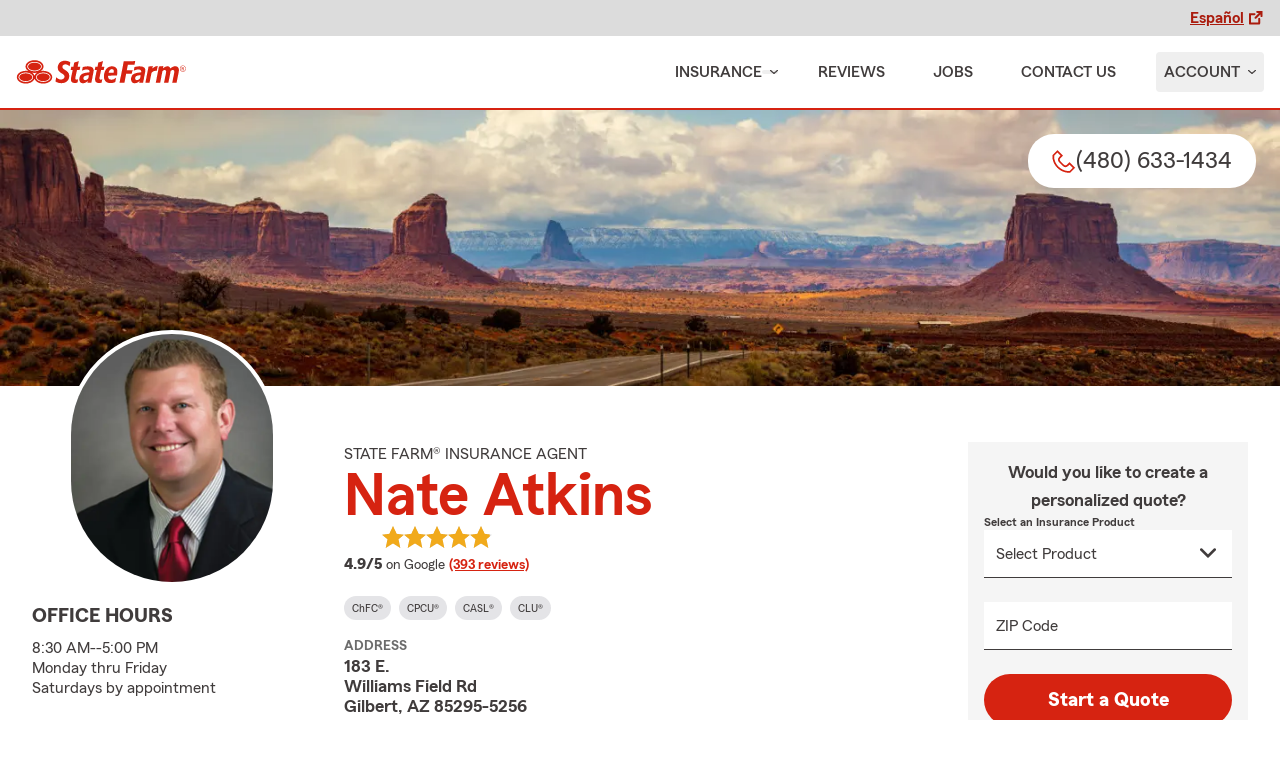

--- FILE ---
content_type: text/html
request_url: https://az-insurance-quotes.com/
body_size: 153462
content:



<!DOCTYPE html>
<html lang="en" class="font-sans antialiased leading-tight text-sf-charcoal">

<head>
    
    
    <!-- start partial: head/meta.hbs -->
    <meta charset='utf-8' />
    <meta name='viewport' content='width=device-width, initial-scale=1, minimal-ui' />
    <meta name='format-detection' content='telephone=no' />
    <meta name='siteType' content='mirus.mirus_m2' />
    <meta name='agentId' content='BRPBD1YS000' />
    <meta name='referrer' content='origin' />
    <meta name='peachy' content='[base64]' />
    <meta name='mobile-web-app-capable' content='yes' />
    
    <meta name='keywords' content='' />
    <meta name='description' content='Gilbert AZ State Farm Agent Nate Atkins can provide free quotes for home, life, auto insurance and more. Call (480) 633-1434 for your insurance needs today.' />
    
    <meta property='og:title' content='State Farm Insurance Agent Nate Atkins in Gilbert AZ' />
    <meta property='og:type' content='website' />
    <meta property='og:url' content='https://az-insurance-quotes.com' />
    <meta property='og:site_name' content='State Farm Insurance Agent Nate Atkins in Gilbert AZ' />
    <meta property='og:description' content='Gilbert AZ State Farm Agent Nate Atkins can provide free quotes for home, life, auto insurance and more. Call (480) 633-1434 for your insurance needs today.' />
    <meta property='og:image' content='https://ephemera.mirus.io/imgr/250x0/https://ac1.st8fm.com/associate-photos/B/BRPBD1YS000/formalColorFull.jpg' />
    
    <meta name='geo.position' content='33.305005;-111.785769' />
    <meta name='geo.placename' content='Gilbert,AZ' />
    <meta name='geo.region' content='US-AZ' />
    
    <meta name='twitter:card' content='summary_large_image' />
    <meta name='twitter:title' content='State Farm Insurance Agent Nate Atkins in Gilbert AZ' />
    <meta name='twitter:description' content='Gilbert AZ State Farm Agent Nate Atkins can provide free quotes for home, life, auto insurance and more. Call (480) 633-1434 for your insurance needs today.' />
    <meta name='twitter:image' content='https://ephemera.mirus.io/imgr/250x0/https://ac1.st8fm.com/associate-photos/B/BRPBD1YS000/formalColorFull.jpg' />
    <meta name='twitter:domain' content='https://az-insurance-quotes.com' />
    
    <meta name='mirus:productType' content='m2' />
    <meta name='mirus:branch' content='master' />
    <meta name='mirus:engineSHA' content='d420fdbb' />
    <meta name='mirus:configId' content='' />
    <meta name='mirus:renderedAt:UTC' content='2026-01-17T11:33:30.429Z' />
    <meta name='mirus:renderedAt:MiddleWest' content='January 17, 2026 at 5:33:30 AM CST' />
    <meta name='mirus:srcTemplate' content='m2-index.hbs' />
    
        <meta name="google-site-verification" content='google-site-verification&#x3D;U37yN19LKXnCKm4_GQWq8CiTv2_yRSCrnt9n-vWMjs4' />
    
    
        <script type="text/javascript">
            window.dataLayer = window.dataLayer || {};
            dl = window.dataLayer;
            dl.screenId = dl.screenId || 'BRPBD1YS000';
            dl.pageName = dl.pageName || 'agent-micro-m';
        </script>
    
        <meta name='el:office_infos:key'
            content='1' />
    <!-- end partial: head/meta.hbs -->
    
    
    
    <!-- start partial: head/ldjson.hbs -->
    <script type='application/ld+json'>
    {
        "@context": "http://schema.org/",
        "@type":  ["InsuranceAgency"],
        "name": "Nate Atkins - State Farm Agent - Gilbert, AZ",
        "description": "Gilbert AZ State Farm Agent Nate Atkins can provide free quotes for home, life, auto insurance and more. Call (480) 633-1434 for your insurance needs today.",
        "telephone": ["4806331434"],
        "geo": {
            "@type": "GeoCoordinates",
            "latitude": 33.305005,
            "longitude": -111.785769
        },
        "address": {
            "addressCountry": "United States",
            "@type": "PostalAddress",
            "addressLocality": "Gilbert",
            "addressRegion": "AZ",
            "postalCode": "85295-5256",
            "streetAddress": "183 E. Williams Field Rd"
        },
        "url": "https://az-insurance-quotes.com",
        "sameAs": [
                "https://www.facebook.com/622818584434274"
        ],
        "founder": {
            "@type": "Person",
            "name": "Nate Atkins",
            "image": "https://ephemera.mirus.io/imgr/250x0/https://ac1.st8fm.com/associate-photos/B/BRPBD1YS000/formalColorFull.jpg",
            "jobTitle": "State Farm Agent"
        },
        "brand": "State Farm",
        "parentOrganization": "State Farm",
        "logo": "https://ephemera.mirus.io/cache/storage.googleapis.com/tintype.mirus.io/mx-static-shared-assets/master/382bf75bbaa1b2e5777c46149687fccbd9c7cd5f/img/sf-corporate-logo.webp",
        "branchOf": {
            "@type": "Organization",
            "name": "State Farm",
            "logo": "https://ephemera.mirus.io/cache/storage.googleapis.com/tintype.mirus.io/mx-static-shared-assets/master/382bf75bbaa1b2e5777c46149687fccbd9c7cd5f/img/sf-corporate-logo.webp",
            "brand": "State Farm",
            "parentOrganization": "State Farm"
        },
        "hasMap": "https://www.google.com/maps/search/?api=1&z=22&query=33.305005%2C-111.785769&query_place_id=ChIJmccajmusK4cR1ziJs158c9Y",
        "makesOffer": [
                {
                    "@type": "Offer",
                    "@context": "http://schema.org/",
                    "name": "Auto Insurance",
                    "description": "Call (480) 633-1434 for car insurance and more. Get a free car insurance quote from State Farm Agent Nate Atkins in Gilbert, AZ",
                    "url": "https:///insurance/auto"
                },
                {
                    "@type": "Offer",
                    "@context": "http://schema.org/",
                    "name": "Motorcycle Insurance",
                    "description": "Call (480) 633-1434 for motorcycle insurance &amp; more. Get a free motorcycle insurance quote from State Farm Agent Nate Atkins in Gilbert, AZ",
                    "url": "https:///insurance/motorcycle"
                },
                {
                    "@type": "Offer",
                    "@context": "http://schema.org/",
                    "name": "Homeowners Insurance",
                    "description": "Call (480) 633-1434 for home insurance and more. Get a free home insurance quote from State Farm Agent Nate Atkins in Gilbert, AZ",
                    "url": "https:///insurance/homeowners"
                },
                {
                    "@type": "Offer",
                    "@context": "http://schema.org/",
                    "name": "Condo Insurance",
                    "description": "Call (480) 633-1434 for condo, car, life insurance and more. Get a free quote from State Farm Agent Nate Atkins in Gilbert, AZ",
                    "url": "https:///insurance/condo"
                },
                {
                    "@type": "Offer",
                    "@context": "http://schema.org/",
                    "name": "Renters Insurance",
                    "description": "Call (480) 633-1434 for renters insurance and more. Get a free renters insurance quote from State Farm Agent Nate Atkins in Gilbert, AZ",
                    "url": "https:///insurance/renters"
                },
                {
                    "@type": "Offer",
                    "@context": "http://schema.org/",
                    "name": "Business Insurance",
                    "description": "Call (480) 633-1434 for business, car, life insurance and more. Get a free quote from State Farm Agent Nate Atkins in Gilbert, AZ",
                    "url": "https:///insurance/business"
                },
                {
                    "@type": "Offer",
                    "@context": "http://schema.org/",
                    "name": "Life Insurance",
                    "description": "Call (480) 633-1434 for life insurance and more. Get a free life insurance quote from State Farm Agent Nate Atkins in Gilbert, AZ",
                    "url": "https:///insurance/life"
                },
                {
                    "@type": "Offer",
                    "@context": "http://schema.org/",
                    "name": "Rec Vehicles Insurance",
                    "description": "Call (480) 633-1434 for RV, travel/camping trailer insurance and more. Get a free RV insurance quote from State Farm Agent Nate Atkins in Gilbert, AZ",
                    "url": "https:///insurance/recreational-vehicles"
                },
                {
                    "@type": "Offer",
                    "@context": "http://schema.org/",
                    "name": "Boat Insurance",
                    "description": "Call (480) 633-1434 for boat insurance and more. Get a free boat insurance quote from State Farm Agent Nate Atkins in Gilbert, AZ",
                    "url": "https:///insurance/boat"
                },
                {
                    "@type": "Offer",
                    "@context": "http://schema.org/",
                    "name": "Pet Insurance",
                    "description": "Call (480) 633-1434 for pet insurance with Trupanion™. Get a free pet insurance quote from Trupanion &amp; State Farm Agent Nate Atkins in Gilbert, AZ",
                    "url": "https:///insurance/pet"
                }
        ],
            "areaServed": ["Gilbert, AZ"]
    }
    </script><!-- end partial: head/ldjson.hbs -->
    
    <title>State Farm Insurance Agent Nate Atkins in Gilbert AZ</title>

    <link rel="manifest" href="/manifest.webmanifest" />
    <link rel="icon" href="/favicon.ico" sizes="32x32" />
    <link rel="icon" type="image/svg+xml" href="https://ephemera.mirus.io/cache/storage.googleapis.com/tintype.mirus.io/mx-static-shared-assets/master/382bf75bbaa1b2e5777c46149687fccbd9c7cd5f/img/icon.svg" />
    <link rel="apple-touch-icon" href="https://ephemera.mirus.io/cache/storage.googleapis.com/tintype.mirus.io/mx-static-shared-assets/master/382bf75bbaa1b2e5777c46149687fccbd9c7cd5f/img/apple-touch-icon.webp" />

    <style>
*,:after,:before{--tw-border-spacing-x:0;--tw-border-spacing-y:0;--tw-translate-x:0;--tw-translate-y:0;--tw-rotate:0;--tw-skew-x:0;--tw-skew-y:0;--tw-scale-x:1;--tw-scale-y:1;--tw-pan-x: ;--tw-pan-y: ;--tw-pinch-zoom: ;--tw-scroll-snap-strictness:proximity;--tw-gradient-from-position: ;--tw-gradient-via-position: ;--tw-gradient-to-position: ;--tw-ordinal: ;--tw-slashed-zero: ;--tw-numeric-figure: ;--tw-numeric-spacing: ;--tw-numeric-fraction: ;--tw-ring-inset: ;--tw-ring-offset-width:0px;--tw-ring-offset-color:#fff;--tw-ring-color:rgba(59,130,246,.5);--tw-ring-offset-shadow:0 0 #0000;--tw-ring-shadow:0 0 #0000;--tw-shadow:0 0 #0000;--tw-shadow-colored:0 0 #0000;--tw-blur: ;--tw-brightness: ;--tw-contrast: ;--tw-grayscale: ;--tw-hue-rotate: ;--tw-invert: ;--tw-saturate: ;--tw-sepia: ;--tw-drop-shadow: ;--tw-backdrop-blur: ;--tw-backdrop-brightness: ;--tw-backdrop-contrast: ;--tw-backdrop-grayscale: ;--tw-backdrop-hue-rotate: ;--tw-backdrop-invert: ;--tw-backdrop-opacity: ;--tw-backdrop-saturate: ;--tw-backdrop-sepia: ;--tw-contain-size: ;--tw-contain-layout: ;--tw-contain-paint: ;--tw-contain-style: }::backdrop{--tw-border-spacing-x:0;--tw-border-spacing-y:0;--tw-translate-x:0;--tw-translate-y:0;--tw-rotate:0;--tw-skew-x:0;--tw-skew-y:0;--tw-scale-x:1;--tw-scale-y:1;--tw-pan-x: ;--tw-pan-y: ;--tw-pinch-zoom: ;--tw-scroll-snap-strictness:proximity;--tw-gradient-from-position: ;--tw-gradient-via-position: ;--tw-gradient-to-position: ;--tw-ordinal: ;--tw-slashed-zero: ;--tw-numeric-figure: ;--tw-numeric-spacing: ;--tw-numeric-fraction: ;--tw-ring-inset: ;--tw-ring-offset-width:0px;--tw-ring-offset-color:#fff;--tw-ring-color:rgba(59,130,246,.5);--tw-ring-offset-shadow:0 0 #0000;--tw-ring-shadow:0 0 #0000;--tw-shadow:0 0 #0000;--tw-shadow-colored:0 0 #0000;--tw-blur: ;--tw-brightness: ;--tw-contrast: ;--tw-grayscale: ;--tw-hue-rotate: ;--tw-invert: ;--tw-saturate: ;--tw-sepia: ;--tw-drop-shadow: ;--tw-backdrop-blur: ;--tw-backdrop-brightness: ;--tw-backdrop-contrast: ;--tw-backdrop-grayscale: ;--tw-backdrop-hue-rotate: ;--tw-backdrop-invert: ;--tw-backdrop-opacity: ;--tw-backdrop-saturate: ;--tw-backdrop-sepia: ;--tw-contain-size: ;--tw-contain-layout: ;--tw-contain-paint: ;--tw-contain-style: }*,:after,:before{border:0 solid #000;box-sizing:border-box}:after,:before{--tw-content:""}:host,html{line-height:1.5;-webkit-text-size-adjust:100%;font-family:ui-sans-serif,system-ui,sans-serif,Apple Color Emoji,Segoe UI Emoji,Segoe UI Symbol,Noto Color Emoji;font-feature-settings:normal;font-variation-settings:normal;-moz-tab-size:4;-o-tab-size:4;tab-size:4;-webkit-tap-highlight-color:transparent}body{line-height:inherit;margin:0}hr{border-top-width:1px;color:inherit;height:0}abbr:where([title]){-webkit-text-decoration:underline dotted;text-decoration:underline dotted}h1,h2,h3,h4,h5,h6{font-size:inherit;font-weight:inherit}a{color:inherit;text-decoration:inherit}b,strong{font-weight:bolder}code,kbd,pre,samp{font-family:ui-monospace,SFMono-Regular,Menlo,Monaco,Consolas,Liberation Mono,Courier New,monospace;font-feature-settings:normal;font-size:1em;font-variation-settings:normal}small{font-size:80%}sub,sup{font-size:75%;line-height:0;position:relative;vertical-align:baseline}sub{bottom:-.25em}sup{top:-.5em}table{border-collapse:collapse;border-color:inherit;text-indent:0}button,input,optgroup,select,textarea{color:inherit;font-family:inherit;font-feature-settings:inherit;font-size:100%;font-variation-settings:inherit;font-weight:inherit;letter-spacing:inherit;line-height:inherit;margin:0;padding:0}button,select{text-transform:none}button,input:where([type=button]),input:where([type=reset]),input:where([type=submit]){-webkit-appearance:button;background-color:transparent;background-image:none}:-moz-focusring{outline:auto}:-moz-ui-invalid{box-shadow:none}progress{vertical-align:baseline}::-webkit-inner-spin-button,::-webkit-outer-spin-button{height:auto}[type=search]{-webkit-appearance:textfield;outline-offset:-2px}::-webkit-search-decoration{-webkit-appearance:none}::-webkit-file-upload-button{-webkit-appearance:button;font:inherit}summary{display:list-item}blockquote,dd,dl,figure,h1,h2,h3,h4,h5,h6,hr,p,pre{margin:0}fieldset{margin:0}fieldset,legend{padding:0}menu,ol,ul{list-style:none;margin:0;padding:0}dialog{padding:0}textarea{resize:vertical}input::-moz-placeholder,textarea::-moz-placeholder{color:#a1a1aa;opacity:1}input::placeholder,textarea::placeholder{color:#a1a1aa;opacity:1}[role=button],button{cursor:pointer}:disabled{cursor:default}audio,canvas,embed,iframe,img,object,svg,video{display:block;vertical-align:middle}img,video{height:auto;max-width:100%}[hidden]:where(:not([hidden=until-found])){display:none}@font-face{font-display:swap;font-family:SourceSansPro-Reg;font-style:normal;font-weight:400;src:url("https://ephemera.mirus.io/cache/storage.googleapis.com/tintype.mirus.io/mx-static-shared-assets/master/382bf75bbaa1b2e5777c46149687fccbd9c7cd5f/fonts/SourceSansPro-Regular.woff2") format("woff2"),url("https://ephemera.mirus.io/cache/storage.googleapis.com/tintype.mirus.io/mx-static-shared-assets/master/382bf75bbaa1b2e5777c46149687fccbd9c7cd5f/fonts/SourceSansPro-Regular.woff") format("woff")}@font-face{font-display:swap;font-family:MecherleSans-Reg;font-style:normal;font-weight:400;src:url("https://ephemera.mirus.io/cache/storage.googleapis.com/tintype.mirus.io/mx-static-shared-assets/master/382bf75bbaa1b2e5777c46149687fccbd9c7cd5f/fonts/sf/MecherleSans-Regular.woff2") format("woff2"),url("https://ephemera.mirus.io/cache/storage.googleapis.com/tintype.mirus.io/mx-static-shared-assets/master/382bf75bbaa1b2e5777c46149687fccbd9c7cd5f/fonts/sf/MecherleSans-Regular.woff") format("woff"),url("https://ephemera.mirus.io/cache/storage.googleapis.com/tintype.mirus.io/mx-static-shared-assets/master/382bf75bbaa1b2e5777c46149687fccbd9c7cd5f/fonts/sf/MecherleSans-Regular.ttf") format("truetype"),url("https://ephemera.mirus.io/cache/storage.googleapis.com/tintype.mirus.io/mx-static-shared-assets/master/382bf75bbaa1b2e5777c46149687fccbd9c7cd5f/fonts/sf/MecherleSans-Regular.otf") format("opentype")}@font-face{font-display:swap;font-family:MecherleSans-Med;font-style:normal;font-weight:500;src:url("https://ephemera.mirus.io/cache/storage.googleapis.com/tintype.mirus.io/mx-static-shared-assets/master/382bf75bbaa1b2e5777c46149687fccbd9c7cd5f/fonts/sf/MecherleSans-Medium.woff2") format("woff2"),url("https://ephemera.mirus.io/cache/storage.googleapis.com/tintype.mirus.io/mx-static-shared-assets/master/382bf75bbaa1b2e5777c46149687fccbd9c7cd5f/fonts/sf/MecherleSans-Medium.woff") format("woff"),url("https://ephemera.mirus.io/cache/storage.googleapis.com/tintype.mirus.io/mx-static-shared-assets/master/382bf75bbaa1b2e5777c46149687fccbd9c7cd5f/fonts/sf/MecherleSans-Medium.ttf") format("truetype"),url("https://ephemera.mirus.io/cache/storage.googleapis.com/tintype.mirus.io/mx-static-shared-assets/master/382bf75bbaa1b2e5777c46149687fccbd9c7cd5f/fonts/sf/MecherleSans-Medium.otf") format("opentype")}@font-face{font-display:swap;font-family:MecherleSans-Semi;font-style:normal;font-weight:600;src:url("https://ephemera.mirus.io/cache/storage.googleapis.com/tintype.mirus.io/mx-static-shared-assets/master/382bf75bbaa1b2e5777c46149687fccbd9c7cd5f/fonts/sf/MecherleSans-SemiBold.woff2") format("woff2"),url("https://ephemera.mirus.io/cache/storage.googleapis.com/tintype.mirus.io/mx-static-shared-assets/master/382bf75bbaa1b2e5777c46149687fccbd9c7cd5f/fonts/sf/MecherleSans-SemiBold.woff") format("woff"),url("https://ephemera.mirus.io/cache/storage.googleapis.com/tintype.mirus.io/mx-static-shared-assets/master/382bf75bbaa1b2e5777c46149687fccbd9c7cd5f/fonts/sf/MecherleSans-SemiBold.ttf") format("truetype"),url("https://ephemera.mirus.io/cache/storage.googleapis.com/tintype.mirus.io/mx-static-shared-assets/master/382bf75bbaa1b2e5777c46149687fccbd9c7cd5f/fonts/sf/MecherleSans-SemiBold.otf") format("opentype")}@font-face{font-display:swap;font-family:MecherleSans-Bold;font-style:normal;font-weight:700;src:url("https://ephemera.mirus.io/cache/storage.googleapis.com/tintype.mirus.io/mx-static-shared-assets/master/382bf75bbaa1b2e5777c46149687fccbd9c7cd5f/fonts/sf/MecherleSans-Bold.woff2") format("woff2"),url("https://ephemera.mirus.io/cache/storage.googleapis.com/tintype.mirus.io/mx-static-shared-assets/master/382bf75bbaa1b2e5777c46149687fccbd9c7cd5f/fonts/sf/MecherleSans-Bold.woff") format("woff"),url("https://ephemera.mirus.io/cache/storage.googleapis.com/tintype.mirus.io/mx-static-shared-assets/master/382bf75bbaa1b2e5777c46149687fccbd9c7cd5f/fonts/sf/MecherleSans-Bold.ttf") format("truetype"),url("https://ephemera.mirus.io/cache/storage.googleapis.com/tintype.mirus.io/mx-static-shared-assets/master/382bf75bbaa1b2e5777c46149687fccbd9c7cd5f/fonts/sf/MecherleSans-Bold.otf") format("opentype")}@font-face{font-display:swap;font-family:MecherleLegal-Reg;font-style:normal;font-weight:400;src:url("https://ephemera.mirus.io/cache/storage.googleapis.com/tintype.mirus.io/mx-static-shared-assets/master/382bf75bbaa1b2e5777c46149687fccbd9c7cd5f/fonts/sf/MecherleLegal-Regular.woff2") format("woff2"),url("https://ephemera.mirus.io/cache/storage.googleapis.com/tintype.mirus.io/mx-static-shared-assets/master/382bf75bbaa1b2e5777c46149687fccbd9c7cd5f/fonts/sf/MecherleLegal-Regular.woff") format("woff"),url("https://ephemera.mirus.io/cache/storage.googleapis.com/tintype.mirus.io/mx-static-shared-assets/master/382bf75bbaa1b2e5777c46149687fccbd9c7cd5f/fonts/sf/MecherleLegal-Regular.ttf") format("truetype"),url("https://ephemera.mirus.io/cache/storage.googleapis.com/tintype.mirus.io/mx-static-shared-assets/master/382bf75bbaa1b2e5777c46149687fccbd9c7cd5f/fonts/sf/MecherleLegal-Regular.otf") format("opentype")}@font-face{font-display:swap;font-family:MecherleLegal-Med;font-style:normal;font-weight:500;src:url("https://ephemera.mirus.io/cache/storage.googleapis.com/tintype.mirus.io/mx-static-shared-assets/master/382bf75bbaa1b2e5777c46149687fccbd9c7cd5f/fonts/sf/MecherleLegal-Medium.woff2") format("woff2"),url("https://ephemera.mirus.io/cache/storage.googleapis.com/tintype.mirus.io/mx-static-shared-assets/master/382bf75bbaa1b2e5777c46149687fccbd9c7cd5f/fonts/sf/MecherleLegal-Medium.woff") format("woff"),url("https://ephemera.mirus.io/cache/storage.googleapis.com/tintype.mirus.io/mx-static-shared-assets/master/382bf75bbaa1b2e5777c46149687fccbd9c7cd5f/fonts/sf/MecherleLegal-Medium.ttf") format("truetype"),url("https://ephemera.mirus.io/cache/storage.googleapis.com/tintype.mirus.io/mx-static-shared-assets/master/382bf75bbaa1b2e5777c46149687fccbd9c7cd5f/fonts/sf/MecherleLegal-Medium.otf") format("opentype")}@font-face{font-display:swap;font-family:MecherleSlab-Reg;font-style:normal;font-weight:400;src:url("https://ephemera.mirus.io/cache/storage.googleapis.com/tintype.mirus.io/mx-static-shared-assets/master/382bf75bbaa1b2e5777c46149687fccbd9c7cd5f/fonts/sf/MecherleSlab-Regular.woff2") format("woff2"),url("https://ephemera.mirus.io/cache/storage.googleapis.com/tintype.mirus.io/mx-static-shared-assets/master/382bf75bbaa1b2e5777c46149687fccbd9c7cd5f/fonts/sf/MecherleSlab-Regular.woff") format("woff"),url("https://ephemera.mirus.io/cache/storage.googleapis.com/tintype.mirus.io/mx-static-shared-assets/master/382bf75bbaa1b2e5777c46149687fccbd9c7cd5f/fonts/sf/MecherleSlab-Regular.ttf") format("truetype"),url("https://ephemera.mirus.io/cache/storage.googleapis.com/tintype.mirus.io/mx-static-shared-assets/master/382bf75bbaa1b2e5777c46149687fccbd9c7cd5f/fonts/sf/MecherleSlab-Regular.otf") format("opentype")}.container{width:100%}@media (min-width:640px){.container{max-width:640px}}@media (min-width:768px){.container{max-width:768px}}@media (min-width:1024px){.container{max-width:1024px}}@media (min-width:1280px){.container{max-width:1280px}}@media (min-width:1536px){.container{max-width:1536px}}.btn{align-items:center;border-radius:9999px;cursor:pointer;display:flex;font-family:MecherleSans-Bold,SourceSansPro-Reg,Arial,sans-serif;font-size:1.125rem;font-weight:700;justify-content:center;line-height:1.75rem;padding:.75rem 1.25rem;text-align:center;transition-duration:.15s;transition-property:color,background-color,border-color,text-decoration-color,fill,stroke,opacity,box-shadow,transform,filter,backdrop-filter;transition-timing-function:cubic-bezier(.4,0,.2,1);transition-timing-function:cubic-bezier(0,0,.2,1);width:100%}.btn:focus-visible{outline:2px solid transparent;outline-offset:2px;--tw-ring-offset-shadow:var(--tw-ring-inset) 0 0 0 var(--tw-ring-offset-width) var(--tw-ring-offset-color);--tw-ring-shadow:var(--tw-ring-inset) 0 0 0 calc(3px + var(--tw-ring-offset-width)) var(--tw-ring-color);box-shadow:var(--tw-ring-offset-shadow),var(--tw-ring-shadow),var(--tw-shadow,0 0 #0000);--tw-ring-opacity:1;--tw-ring-color:rgb(170 27 13/var(--tw-ring-opacity,1));--tw-ring-offset-width:2px}@media (min-width:640px){.btn{font-size:1.125rem;line-height:1.75rem}}@media (min-width:768px){.btn{font-size:1.25rem;line-height:1.75rem}}.btn-primary{--tw-bg-opacity:1;background-color:rgb(214 35 17/var(--tw-bg-opacity,1));--tw-text-opacity:1;color:rgb(255 255 255/var(--tw-text-opacity,1))}.btn-primary:hover{--tw-bg-opacity:1;background-color:rgb(170 27 13/var(--tw-bg-opacity,1))}.btn-primary:focus-visible{--tw-bg-opacity:1;background-color:rgb(170 27 13/var(--tw-bg-opacity,1))}.btn-secondary{border-width:2px;--tw-border-opacity:1;border-color:rgb(214 35 17/var(--tw-border-opacity,1));--tw-text-opacity:1;color:rgb(214 35 17/var(--tw-text-opacity,1))}.btn-secondary:hover{--tw-bg-opacity:1;background-color:rgb(214 35 17/var(--tw-bg-opacity,1));--tw-text-opacity:1;color:rgb(255 255 255/var(--tw-text-opacity,1))}.btn-tab{border-top-left-radius:.5rem;border-top-right-radius:.5rem;font-size:1.125rem;line-height:1.75rem;margin-bottom:-.5rem;max-width:24rem;padding:.75rem .75rem 1.25rem;width:100%;--tw-text-opacity:1;color:rgb(0 0 0/var(--tw-text-opacity,1));font-family:MecherleSans-Med,SourceSansPro-Reg,Arial,sans-serif;transition-duration:.15s;transition-property:all;transition-timing-function:cubic-bezier(.4,0,.2,1);transition-timing-function:cubic-bezier(0,0,.2,1)}.btn-tab,.btn-tab:focus{outline:2px solid transparent;outline-offset:2px}.btn-tab:focus{--tw-translate-y:-0.5rem;border-top-width:2px;transform:translate(var(--tw-translate-x),var(--tw-translate-y)) rotate(var(--tw-rotate)) skewX(var(--tw-skew-x)) skewY(var(--tw-skew-y)) scaleX(var(--tw-scale-x)) scaleY(var(--tw-scale-y));--tw-border-opacity:1;border-color:rgb(214 35 17/var(--tw-border-opacity,1))}.career-plug-description ul{list-style-position:inside;list-style-type:disc}.career-plug-description p{margin-top:1rem}.career-plug-description .trix-content>:not([hidden])~:not([hidden]){--tw-space-y-reverse:0;margin-bottom:calc(.5rem*var(--tw-space-y-reverse));margin-top:calc(.5rem*(1 - var(--tw-space-y-reverse)))}.career-plug-description .trix-content h2,.career-plug-description .trix-content strong{display:block;font-size:1.5rem;font-weight:600;margin-bottom:1rem;margin-top:2rem!important;--tw-text-opacity:1;color:rgb(214 35 17/var(--tw-text-opacity,1))}.career-plug-description .job-compensation{margin-top:1rem}.sentence-case{text-transform:lowercase}.sentence-case:first-letter{text-transform:uppercase}.m2-radio-input:not(:checked):not(:focus)+label:hover:before{--tw-border-opacity:1;border-color:rgb(64 60 60/var(--tw-border-opacity,1))}.m2-radio-input:checked+label:before{background-size:.75rem;transition-duration:.15s;transition-property:all;transition-timing-function:cubic-bezier(.4,0,.2,1)}.m2-radio-input:checked:active+label:before,.m2-radio-input:focus+label:before{--tw-ring-offset-shadow:var(--tw-ring-inset) 0 0 0 var(--tw-ring-offset-width) var(--tw-ring-offset-color);--tw-ring-shadow:var(--tw-ring-inset) 0 0 0 calc(2px + var(--tw-ring-offset-width)) var(--tw-ring-color);box-shadow:var(--tw-ring-offset-shadow),var(--tw-ring-shadow),var(--tw-shadow,0 0 #0000);--tw-ring-opacity:1;--tw-ring-color:rgb(214 35 17/var(--tw-ring-opacity,1));--tw-ring-offset-width:2px}.m2-radio-label:before{background-image:url("data:image/svg+xml;charset=utf8,%3Csvg xmlns='http://www.w3.org/2000/svg' viewBox='0 0 16 16'%3E%3Cg class='nc-icon-wrapper' fill='%23f23c20'%3E%3Ccircle cx='8' cy='8' r='8' fill='%23f23c20'%3E%3C/circle%3E%3C/g%3E%3C/svg%3E");background-size:0;border-radius:9999px;border-width:2px;content:"";display:inline-block;flex-shrink:0;height:1.5rem;margin-right:.5rem;position:relative;width:1.5rem;--tw-border-opacity:1;background-position:50%;background-repeat:no-repeat;border-color:rgb(156 156 156/var(--tw-border-opacity,1));transition-duration:.15s;transition-property:all;transition-timing-function:cubic-bezier(.4,0,.2,1)}.m2-contact-form-checkbox{position:relative}.m2-contact-form-checkbox input:focus:not(:focus-visible){outline:none}.m2-contact-form-checkbox input:focus+.m2-checkbox-label{border-radius:.25rem;--tw-ring-offset-shadow:var(--tw-ring-inset) 0 0 0 var(--tw-ring-offset-width) var(--tw-ring-offset-color);--tw-ring-shadow:var(--tw-ring-inset) 0 0 0 calc(2px + var(--tw-ring-offset-width)) var(--tw-ring-color);box-shadow:var(--tw-ring-offset-shadow),var(--tw-ring-shadow),var(--tw-shadow,0 0 #0000);--tw-ring-opacity:1;--tw-ring-color:rgb(214 35 17/var(--tw-ring-opacity,1))}.m2-contact-form-checkbox input:checked+.m2-checkbox-label:before{border-style:none;--tw-bg-opacity:1;background-color:rgb(214 35 17/var(--tw-bg-opacity,1))}.m2-contact-form-checkbox input:checked+.m2-checkbox-label .path{stroke:#fff;stroke-dashoffset:0}.m2-checkbox-input{clip:rect(1px,1px,1px,1px)}.m2-checkbox-label{-webkit-user-select:none;-moz-user-select:none;user-select:none}.m2-checkbox-label .path{stroke:#f20c23;stroke-dasharray:111.46px;stroke-dashoffset:111.46px;transition:all .35s ease-out}.m2-checkbox-label:before{border-color:rgb(156 156 156/var(--tw-border-opacity,1));border-radius:.25rem;border-width:1px;content:"";display:inline-block;height:1.5rem;left:0;margin-right:.75rem;position:absolute;transition-duration:.3s;transition-property:all;transition-timing-function:cubic-bezier(.4,0,.2,1);transition-timing-function:cubic-bezier(0,0,.2,1);width:1.5rem}.m2-checkbox-label:before,.m2-form-input{--tw-border-opacity:1}.m2-form-input{border-bottom-width:1px;border-color:rgb(64 60 60/var(--tw-border-opacity,1));height:3rem;width:100%;--tw-bg-opacity:1;background-color:rgb(245 245 245/var(--tw-bg-opacity,1));padding:.75rem;--tw-text-opacity:1;color:rgb(64 60 60/var(--tw-text-opacity,1))}.m2-form-input::-moz-placeholder{color:transparent}.m2-form-input::placeholder{color:transparent}.m2-form-input{transition-duration:.15s;transition-property:color,background-color,border-color,text-decoration-color,fill,stroke;transition-timing-function:cubic-bezier(.4,0,.2,1)}.m2-form-input,.m2-form-input:focus{outline:2px solid transparent;outline-offset:2px}.m2-form-input:focus{border-bottom-width:2px;--tw-border-opacity:1;border-color:rgb(34 197 94/var(--tw-border-opacity,1))}.m2-form-input[error]{border-bottom-width:2px;--tw-border-opacity:1;border-color:rgb(170 27 13/var(--tw-border-opacity,1))}.more-text-message p:not(:first-child),.more-text-message ul{margin-top:.5rem}.more-text-message ul li{list-style-type:disc;margin-left:2.5rem;margin-top:.5rem;padding-left:.75rem}.more-text-message ul li li{list-style:circle}.sr-only{height:1px;margin:-1px;overflow:hidden;padding:0;position:absolute;width:1px;clip:rect(0,0,0,0);border-width:0;white-space:nowrap}.pointer-events-none{pointer-events:none}.pointer-events-auto{pointer-events:auto}.visible{visibility:visible}.collapse{visibility:collapse}.fixed{position:fixed}.\!absolute{position:absolute!important}.absolute{position:absolute}.relative{position:relative}.sticky{position:sticky}.inset-0{inset:0}.inset-x-0{left:0;right:0}.-right-6{right:-1.5rem}.-top-24{top:-6rem}.-top-4{top:-1rem}.bottom-0{bottom:0}.bottom-1{bottom:.25rem}.bottom-1\/2{bottom:50%}.bottom-28{bottom:7rem}.bottom-4{bottom:1rem}.left-0{left:0}.left-1{left:.25rem}.left-1\/2{left:50%}.left-2{left:.5rem}.left-6{left:1.5rem}.left-auto{left:auto}.right-0{right:0}.right-1{right:.25rem}.right-1\/2{right:50%}.right-2{right:.5rem}.right-4{right:1rem}.right-6{right:1.5rem}.right-8{right:2rem}.top-0{top:0}.top-1{top:.25rem}.top-1\/2{top:50%}.top-36{top:9rem}.top-6{top:1.5rem}.top-72{top:18rem}.top-\[72px\]{top:72px}.top-full{top:100%}.-z-10{z-index:-10}.z-0{z-index:0}.z-10{z-index:10}.z-30{z-index:30}.z-50{z-index:50}.col-span-1{grid-column:span 1/span 1}.col-span-2{grid-column:span 2/span 2}.col-span-3{grid-column:span 3/span 3}.col-span-5{grid-column:span 5/span 5}.col-span-6{grid-column:span 6/span 6}.col-span-9{grid-column:span 9/span 9}.col-span-full{grid-column:1/-1}.float-right{float:right}.\!m-0{margin:0!important}.m-0{margin:0}.m-2{margin:.5rem}.m-3{margin:.75rem}.m-auto{margin:auto}.-mx-6{margin-left:-1.5rem;margin-right:-1.5rem}.-my-1{margin-bottom:-.25rem;margin-top:-.25rem}.mx-2{margin-left:.5rem;margin-right:.5rem}.mx-4{margin-left:1rem;margin-right:1rem}.mx-6{margin-left:1.5rem;margin-right:1.5rem}.mx-auto{margin-left:auto;margin-right:auto}.my-12{margin-bottom:3rem;margin-top:3rem}.my-16{margin-bottom:4rem;margin-top:4rem}.my-2{margin-bottom:.5rem;margin-top:.5rem}.my-4{margin-bottom:1rem;margin-top:1rem}.my-5{margin-bottom:1.25rem;margin-top:1.25rem}.my-8{margin-bottom:2rem;margin-top:2rem}.my-auto{margin-bottom:auto;margin-top:auto}.-mb-1{margin-bottom:-.25rem}.-ml-5{margin-left:-1.25rem}.-mr-0\.5{margin-right:-.125rem}.-mr-1{margin-right:-.25rem}.-mr-1\.5{margin-right:-.375rem}.-mr-8{margin-right:-2rem}.-mt-0{margin-top:0}.-mt-0\.5{margin-top:-.125rem}.-mt-1{margin-top:-.25rem}.-mt-1\.5{margin-top:-.375rem}.-mt-16{margin-top:-4rem}.-mt-2{margin-top:-.5rem}.-mt-2\.5{margin-top:-.625rem}.-mt-3{margin-top:-.75rem}.-mt-4{margin-top:-1rem}.-mt-52{margin-top:-13rem}.mb-1{margin-bottom:.25rem}.mb-1\.5{margin-bottom:.375rem}.mb-10{margin-bottom:2.5rem}.mb-16{margin-bottom:4rem}.mb-2{margin-bottom:.5rem}.mb-3{margin-bottom:.75rem}.mb-4{margin-bottom:1rem}.mb-5{margin-bottom:1.25rem}.mb-6{margin-bottom:1.5rem}.mb-8{margin-bottom:2rem}.ml-1{margin-left:.25rem}.ml-1\.5{margin-left:.375rem}.ml-2{margin-left:.5rem}.ml-4{margin-left:1rem}.ml-8{margin-left:2rem}.ml-auto{margin-left:auto}.mr-1{margin-right:.25rem}.mr-2{margin-right:.5rem}.mr-4{margin-right:1rem}.mr-8{margin-right:2rem}.mt-0\.5{margin-top:.125rem}.mt-1{margin-top:.25rem}.mt-1\.5{margin-top:.375rem}.mt-16{margin-top:4rem}.mt-2{margin-top:.5rem}.mt-3{margin-top:.75rem}.mt-4{margin-top:1rem}.mt-5{margin-top:1.25rem}.mt-6{margin-top:1.5rem}.mt-8{margin-top:2rem}.mt-auto{margin-top:auto}.block{display:block}.inline-block{display:inline-block}.inline{display:inline}.flex{display:flex}.inline-flex{display:inline-flex}.grid{display:grid}.hidden{display:none}.aspect-1{aspect-ratio:1}.aspect-\[16\/9\]{aspect-ratio:16/9}.aspect-\[3\/2\]{aspect-ratio:3/2}.aspect-\[4\/3\]{aspect-ratio:4/3}.aspect-\[6\/1\]{aspect-ratio:6/1}.h-0{height:0}.h-0\.5{height:.125rem}.h-1{height:.25rem}.h-10{height:2.5rem}.h-11{height:2.75rem}.h-12{height:3rem}.h-16{height:4rem}.h-2{height:.5rem}.h-20{height:5rem}.h-3{height:.75rem}.h-32{height:8rem}.h-4{height:1rem}.h-44{height:11rem}.h-48{height:12rem}.h-5{height:1.25rem}.h-6{height:1.5rem}.h-8{height:2rem}.h-96{height:24rem}.h-\[172px\]{height:172px}.h-auto{height:auto}.h-fit{height:-moz-fit-content;height:fit-content}.h-full{height:100%}.h-svh{height:100svh}.max-h-100{max-height:25rem}.max-h-24{max-height:6rem}.max-h-full{max-height:100%}.w-0{width:0}.w-1{width:.25rem}.w-1\/2{width:50%}.w-1\/3{width:33.333333%}.w-1\/4{width:25%}.w-10{width:2.5rem}.w-11{width:2.75rem}.w-11\/12{width:91.666667%}.w-12{width:3rem}.w-16{width:4rem}.w-2{width:.5rem}.w-2\/3{width:66.666667%}.w-20{width:5rem}.w-4{width:1rem}.w-44{width:11rem}.w-5{width:1.25rem}.w-5\/6{width:83.333333%}.w-56{width:14rem}.w-6{width:1.5rem}.w-8{width:2rem}.w-auto{width:auto}.w-fit{width:-moz-fit-content;width:fit-content}.w-full{width:100%}.w-max{width:-moz-max-content;width:max-content}.w-screen{width:100vw}.min-w-0{min-width:0}.min-w-\[300px\]{min-width:300px}.min-w-\[4rem\]{min-width:4rem}.max-w-44{max-width:11rem}.max-w-\[10rem\]{max-width:10rem}.max-w-\[12rem\]{max-width:12rem}.max-w-\[164px\]{max-width:164px}.max-w-\[200px\]{max-width:200px}.max-w-\[50\%\]{max-width:50%}.max-w-full{max-width:100%}.max-w-lg{max-width:32rem}.max-w-md{max-width:28rem}.max-w-screen-2xl{max-width:1536px}.max-w-screen-lg{max-width:1024px}.max-w-screen-md{max-width:768px}.max-w-screen-sm{max-width:640px}.max-w-screen-xl{max-width:1280px}.max-w-sm{max-width:24rem}.max-w-xs{max-width:20rem}.flex-1{flex:1 1 0%}.shrink-0{flex-shrink:0}.flex-grow,.grow{flex-grow:1}.\!-translate-y-5{--tw-translate-y:-1.25rem!important;transform:translate(var(--tw-translate-x),var(--tw-translate-y)) rotate(var(--tw-rotate)) skewX(var(--tw-skew-x)) skewY(var(--tw-skew-y)) scaleX(var(--tw-scale-x)) scaleY(var(--tw-scale-y))!important}.-translate-x-full{--tw-translate-x:-100%}.-translate-x-full,.-translate-y-1\/2{transform:translate(var(--tw-translate-x),var(--tw-translate-y)) rotate(var(--tw-rotate)) skewX(var(--tw-skew-x)) skewY(var(--tw-skew-y)) scaleX(var(--tw-scale-x)) scaleY(var(--tw-scale-y))}.-translate-y-1\/2{--tw-translate-y:-50%}.-translate-y-2{--tw-translate-y:-0.5rem}.-translate-y-2,.-translate-y-full{transform:translate(var(--tw-translate-x),var(--tw-translate-y)) rotate(var(--tw-rotate)) skewX(var(--tw-skew-x)) skewY(var(--tw-skew-y)) scaleX(var(--tw-scale-x)) scaleY(var(--tw-scale-y))}.-translate-y-full{--tw-translate-y:-100%}.translate-x-0{--tw-translate-x:0px}.translate-x-0,.translate-x-1\/2{transform:translate(var(--tw-translate-x),var(--tw-translate-y)) rotate(var(--tw-rotate)) skewX(var(--tw-skew-x)) skewY(var(--tw-skew-y)) scaleX(var(--tw-scale-x)) scaleY(var(--tw-scale-y))}.translate-x-1\/2{--tw-translate-x:50%}.translate-x-4{--tw-translate-x:1rem}.translate-x-4,.translate-x-full{transform:translate(var(--tw-translate-x),var(--tw-translate-y)) rotate(var(--tw-rotate)) skewX(var(--tw-skew-x)) skewY(var(--tw-skew-y)) scaleX(var(--tw-scale-x)) scaleY(var(--tw-scale-y))}.translate-x-full{--tw-translate-x:100%}.translate-y-0{--tw-translate-y:0px}.translate-y-0,.translate-y-1\/2{transform:translate(var(--tw-translate-x),var(--tw-translate-y)) rotate(var(--tw-rotate)) skewX(var(--tw-skew-x)) skewY(var(--tw-skew-y)) scaleX(var(--tw-scale-x)) scaleY(var(--tw-scale-y))}.translate-y-1\/2{--tw-translate-y:50%}.-rotate-45{--tw-rotate:-45deg}.-rotate-45,.rotate-0{transform:translate(var(--tw-translate-x),var(--tw-translate-y)) rotate(var(--tw-rotate)) skewX(var(--tw-skew-x)) skewY(var(--tw-skew-y)) scaleX(var(--tw-scale-x)) scaleY(var(--tw-scale-y))}.rotate-0{--tw-rotate:0deg}.rotate-180{--tw-rotate:180deg}.rotate-180,.rotate-45{transform:translate(var(--tw-translate-x),var(--tw-translate-y)) rotate(var(--tw-rotate)) skewX(var(--tw-skew-x)) skewY(var(--tw-skew-y)) scaleX(var(--tw-scale-x)) scaleY(var(--tw-scale-y))}.rotate-45{--tw-rotate:45deg}.-scale-y-100{--tw-scale-y:-1}.-scale-y-100,.transform{transform:translate(var(--tw-translate-x),var(--tw-translate-y)) rotate(var(--tw-rotate)) skewX(var(--tw-skew-x)) skewY(var(--tw-skew-y)) scaleX(var(--tw-scale-x)) scaleY(var(--tw-scale-y))}.cursor-default{cursor:default}.cursor-pointer{cursor:pointer}.select-none{-webkit-user-select:none;-moz-user-select:none;user-select:none}.resize{resize:both}.scroll-mt-16{scroll-margin-top:4rem}.list-inside{list-style-position:inside}.list-outside{list-style-position:outside}.list-disc{list-style-type:disc}.list-none{list-style-type:none}.break-inside-avoid-column{-moz-column-break-inside:avoid;break-inside:avoid-column}.grid-cols-1{grid-template-columns:repeat(1,minmax(0,1fr))}.grid-cols-3{grid-template-columns:repeat(3,minmax(0,1fr))}.grid-cols-4{grid-template-columns:repeat(4,minmax(0,1fr))}.grid-cols-9{grid-template-columns:repeat(9,minmax(0,1fr))}.grid-cols-\[auto_1fr\]{grid-template-columns:auto 1fr}.grid-cols-\[repeat\(2\2c _fit-content\(50\%\)\)\]{grid-template-columns:repeat(2,fit-content(50%))}.grid-rows-3{grid-template-rows:repeat(3,minmax(0,1fr))}.flex-row{flex-direction:row}.flex-col{flex-direction:column}.flex-wrap{flex-wrap:wrap}.flex-nowrap{flex-wrap:nowrap}.place-content-between{place-content:space-between}.place-items-start{place-items:start}.place-items-center{place-items:center}.content-center{align-content:center}.content-between{align-content:space-between}.items-start{align-items:flex-start}.items-center{align-items:center}.justify-start{justify-content:flex-start}.justify-end{justify-content:flex-end}.justify-center{justify-content:center}.justify-between{justify-content:space-between}.justify-around{justify-content:space-around}.justify-evenly{justify-content:space-evenly}.gap-0\.5{gap:.125rem}.gap-1{gap:.25rem}.gap-2{gap:.5rem}.gap-2\.5{gap:.625rem}.gap-3{gap:.75rem}.gap-4{gap:1rem}.gap-6{gap:1.5rem}.gap-8{gap:2rem}.gap-x-0{-moz-column-gap:0;column-gap:0}.gap-x-1{-moz-column-gap:.25rem;column-gap:.25rem}.gap-x-2{-moz-column-gap:.5rem;column-gap:.5rem}.gap-x-4{-moz-column-gap:1rem;column-gap:1rem}.space-x-2>:not([hidden])~:not([hidden]){--tw-space-x-reverse:0;margin-left:calc(.5rem*(1 - var(--tw-space-x-reverse)));margin-right:calc(.5rem*var(--tw-space-x-reverse))}.space-x-4>:not([hidden])~:not([hidden]){--tw-space-x-reverse:0;margin-left:calc(1rem*(1 - var(--tw-space-x-reverse)));margin-right:calc(1rem*var(--tw-space-x-reverse))}.space-y-2>:not([hidden])~:not([hidden]){--tw-space-y-reverse:0;margin-bottom:calc(.5rem*var(--tw-space-y-reverse));margin-top:calc(.5rem*(1 - var(--tw-space-y-reverse)))}.space-y-3>:not([hidden])~:not([hidden]){--tw-space-y-reverse:0;margin-bottom:calc(.75rem*var(--tw-space-y-reverse));margin-top:calc(.75rem*(1 - var(--tw-space-y-reverse)))}.space-y-4>:not([hidden])~:not([hidden]){--tw-space-y-reverse:0;margin-bottom:calc(1rem*var(--tw-space-y-reverse));margin-top:calc(1rem*(1 - var(--tw-space-y-reverse)))}.space-y-5>:not([hidden])~:not([hidden]){--tw-space-y-reverse:0;margin-bottom:calc(1.25rem*var(--tw-space-y-reverse));margin-top:calc(1.25rem*(1 - var(--tw-space-y-reverse)))}.space-y-6>:not([hidden])~:not([hidden]){--tw-space-y-reverse:0;margin-bottom:calc(1.5rem*var(--tw-space-y-reverse));margin-top:calc(1.5rem*(1 - var(--tw-space-y-reverse)))}.space-y-8>:not([hidden])~:not([hidden]){--tw-space-y-reverse:0;margin-bottom:calc(2rem*var(--tw-space-y-reverse));margin-top:calc(2rem*(1 - var(--tw-space-y-reverse)))}.divide-x>:not([hidden])~:not([hidden]){--tw-divide-x-reverse:0;border-left-width:calc(1px*(1 - var(--tw-divide-x-reverse)));border-right-width:calc(1px*var(--tw-divide-x-reverse))}.divide-y>:not([hidden])~:not([hidden]){--tw-divide-y-reverse:0;border-bottom-width:calc(1px*var(--tw-divide-y-reverse));border-top-width:calc(1px*(1 - var(--tw-divide-y-reverse)))}.divide-y-2>:not([hidden])~:not([hidden]){--tw-divide-y-reverse:0;border-bottom-width:calc(2px*var(--tw-divide-y-reverse));border-top-width:calc(2px*(1 - var(--tw-divide-y-reverse)))}.divide-sf-charcoal-200>:not([hidden])~:not([hidden]){--tw-divide-opacity:1;border-color:rgb(220 220 220/var(--tw-divide-opacity,1))}.divide-sf-charcoal\/10>:not([hidden])~:not([hidden]){border-color:rgba(64,60,60,.1)}.self-center{align-self:center}.overflow-hidden{overflow:hidden}.overflow-clip{overflow:clip}.overflow-visible{overflow:visible}.overflow-y-auto{overflow-y:auto}.overflow-x-scroll{overflow-x:scroll}.overflow-y-scroll{overflow-y:scroll}.truncate{overflow:hidden;text-overflow:ellipsis}.truncate,.whitespace-nowrap{white-space:nowrap}.whitespace-pre{white-space:pre}.text-wrap{text-wrap:wrap}.text-nowrap{text-wrap:nowrap}.text-balance{text-wrap:balance}.\!rounded-none{border-radius:0!important}.rounded{border-radius:.25rem}.rounded-2xl{border-radius:1rem}.rounded-3xl{border-radius:1.5rem}.rounded-full{border-radius:9999px}.rounded-lg{border-radius:.5rem}.rounded-md{border-radius:.375rem}.rounded-xl{border-radius:.75rem}.rounded-b{border-bottom-left-radius:.25rem;border-bottom-right-radius:.25rem}.rounded-b-md{border-bottom-left-radius:.375rem;border-bottom-right-radius:.375rem}.rounded-br-lg{border-bottom-right-radius:.5rem}.border{border-width:1px}.border-2{border-width:2px}.border-4{border-width:4px}.border-8{border-width:8px}.border-b{border-bottom-width:1px}.border-b-2{border-bottom-width:2px}.border-l-2{border-left-width:2px}.border-l-4{border-left-width:4px}.border-t{border-top-width:1px}.border-t-2{border-top-width:2px}.border-dashed{border-style:dashed}.border-none{border-style:none}.border-black{--tw-border-opacity:1;border-color:rgb(0 0 0/var(--tw-border-opacity,1))}.border-gray-400{--tw-border-opacity:1;border-color:rgb(161 161 170/var(--tw-border-opacity,1))}.border-green-400{--tw-border-opacity:1;border-color:rgb(74 222 128/var(--tw-border-opacity,1))}.border-sf-charcoal{--tw-border-opacity:1;border-color:rgb(64 60 60/var(--tw-border-opacity,1))}.border-sf-charcoal-200{--tw-border-opacity:1;border-color:rgb(220 220 220/var(--tw-border-opacity,1))}.border-sf-charcoal-400{--tw-border-opacity:1;border-color:rgb(108 108 108/var(--tw-border-opacity,1))}.border-sf-charcoal-500\/10{border-color:rgba(64,60,60,.1)}.border-sf-red,.border-sf-red-500{--tw-border-opacity:1;border-color:rgb(214 35 17/var(--tw-border-opacity,1))}.border-sf-red-600{--tw-border-opacity:1;border-color:rgb(170 27 13/var(--tw-border-opacity,1))}.border-sf-red-700{--tw-border-opacity:1;border-color:rgb(128 20 10/var(--tw-border-opacity,1))}.border-white{--tw-border-opacity:1;border-color:rgb(255 255 255/var(--tw-border-opacity,1))}.\!bg-sf-charcoal-100{--tw-bg-opacity:1!important;background-color:rgb(245 245 245/var(--tw-bg-opacity,1))!important}.bg-black{--tw-bg-opacity:1;background-color:rgb(0 0 0/var(--tw-bg-opacity,1))}.bg-black\/50{background-color:rgba(0,0,0,.5)}.bg-black\/70{background-color:rgba(0,0,0,.7)}.bg-black\/75{background-color:rgba(0,0,0,.75)}.bg-current{background-color:currentColor}.bg-gray-200{--tw-bg-opacity:1;background-color:rgb(228 228 231/var(--tw-bg-opacity,1))}.bg-sf-charcoal-100{--tw-bg-opacity:1;background-color:rgb(245 245 245/var(--tw-bg-opacity,1))}.bg-sf-charcoal-200{--tw-bg-opacity:1;background-color:rgb(220 220 220/var(--tw-bg-opacity,1))}.bg-sf-charcoal-500{--tw-bg-opacity:1;background-color:rgb(64 60 60/var(--tw-bg-opacity,1))}.bg-sf-charcoal-500\/15{background-color:rgba(64,60,60,.15)}.bg-sf-charcoal\/20{background-color:rgba(64,60,60,.2)}.bg-sf-khaki{--tw-bg-opacity:1;background-color:rgb(247 240 228/var(--tw-bg-opacity,1))}.bg-sf-red{--tw-bg-opacity:1;background-color:rgb(214 35 17/var(--tw-bg-opacity,1))}.bg-sf-red-100{--tw-bg-opacity:1;background-color:rgb(251 207 203/var(--tw-bg-opacity,1))}.bg-sf-red-50{--tw-bg-opacity:1;background-color:rgb(253 233 231/var(--tw-bg-opacity,1))}.bg-sf-red-500{--tw-bg-opacity:1;background-color:rgb(214 35 17/var(--tw-bg-opacity,1))}.bg-white{--tw-bg-opacity:1;background-color:rgb(255 255 255/var(--tw-bg-opacity,1))}.bg-opacity-30{--tw-bg-opacity:0.3}.bg-gradient-to-t{background-image:linear-gradient(to top,var(--tw-gradient-stops))}.from-sf-charcoal-100{--tw-gradient-from:#f5f5f5 var(--tw-gradient-from-position);--tw-gradient-to:hsla(0,0%,96%,0) var(--tw-gradient-to-position);--tw-gradient-stops:var(--tw-gradient-from),var(--tw-gradient-to)}.object-contain{-o-object-fit:contain;object-fit:contain}.object-cover{-o-object-fit:cover;object-fit:cover}.object-bottom{-o-object-position:bottom;object-position:bottom}.object-center{-o-object-position:center;object-position:center}.object-right{-o-object-position:right;object-position:right}.object-top{-o-object-position:top;object-position:top}.\!p-2{padding:.5rem!important}.p-0{padding:0}.p-2{padding:.5rem}.p-3{padding:.75rem}.p-4{padding:1rem}.p-5{padding:1.25rem}.p-6{padding:1.5rem}.p-8{padding:2rem}.px-1{padding-left:.25rem;padding-right:.25rem}.px-1\.5{padding-left:.375rem;padding-right:.375rem}.px-16{padding-left:4rem;padding-right:4rem}.px-2{padding-left:.5rem;padding-right:.5rem}.px-4{padding-left:1rem;padding-right:1rem}.px-5{padding-left:1.25rem;padding-right:1.25rem}.px-6{padding-left:1.5rem;padding-right:1.5rem}.px-8{padding-left:2rem;padding-right:2rem}.py-0\.5{padding-bottom:.125rem;padding-top:.125rem}.py-1{padding-bottom:.25rem;padding-top:.25rem}.py-1\.5{padding-bottom:.375rem;padding-top:.375rem}.py-10{padding-bottom:2.5rem;padding-top:2.5rem}.py-16{padding-bottom:4rem;padding-top:4rem}.py-2{padding-bottom:.5rem;padding-top:.5rem}.py-3{padding-bottom:.75rem;padding-top:.75rem}.py-4{padding-bottom:1rem;padding-top:1rem}.py-5{padding-bottom:1.25rem;padding-top:1.25rem}.py-8{padding-bottom:2rem;padding-top:2rem}.\!pl-0{padding-left:0!important}.\!pr-0{padding-right:0!important}.pb-0{padding-bottom:0}.pb-1{padding-bottom:.25rem}.pb-1\.5{padding-bottom:.375rem}.pb-10{padding-bottom:2.5rem}.pb-2{padding-bottom:.5rem}.pb-3{padding-bottom:.75rem}.pb-36{padding-bottom:9rem}.pb-4{padding-bottom:1rem}.pb-5{padding-bottom:1.25rem}.pb-8{padding-bottom:2rem}.pl-0\.5{padding-left:.125rem}.pl-1{padding-left:.25rem}.pl-1\.5{padding-left:.375rem}.pl-2{padding-left:.5rem}.pl-4{padding-left:1rem}.pl-8{padding-left:2rem}.pr-1{padding-right:.25rem}.pr-2{padding-right:.5rem}.pr-4{padding-right:1rem}.pt-0\.5{padding-top:.125rem}.pt-1{padding-top:.25rem}.pt-2{padding-top:.5rem}.pt-3{padding-top:.75rem}.pt-32{padding-top:8rem}.pt-4{padding-top:1rem}.pt-5{padding-top:1.25rem}.pt-8{padding-top:2rem}.text-left{text-align:left}.text-center{text-align:center}.text-right{text-align:right}.font-mono{font-family:ui-monospace,SFMono-Regular,Menlo,Monaco,Consolas,Liberation Mono,Courier New,monospace}.font-sans{font-family:ui-sans-serif,system-ui,sans-serif,Apple Color Emoji,Segoe UI Emoji,Segoe UI Symbol,Noto Color Emoji}.text-2xl{font-size:1.5rem}.text-3xl{font-size:1.875rem;line-height:2.25rem}.text-3xl\/5{font-size:1.875rem;line-height:1.25rem}.text-4xl{font-size:2.25rem;line-height:2.5rem}.text-base{font-size:1rem;line-height:1.5rem}.text-lg{font-size:1.125rem;line-height:1.75rem}.text-lg\/4{font-size:1.125rem;line-height:1rem}.text-lg\/5{font-size:1.125rem;line-height:1.25rem}.text-sm{font-size:.875rem;line-height:1.25rem}.text-sm\/4{font-size:.875rem;line-height:1rem}.text-xl{font-size:1.25rem;line-height:1.75rem}.text-xl\/5{font-size:1.25rem;line-height:1.25rem}.text-xl\/6{font-size:1.25rem;line-height:1.5rem}.text-xs{font-size:.75rem;line-height:1rem}.font-bold{font-weight:700}.font-semibold{font-weight:600}.uppercase{text-transform:uppercase}.lowercase{text-transform:lowercase}.capitalize{text-transform:capitalize}.normal-case{text-transform:none}.italic{font-style:italic}.not-italic{font-style:normal}.leading-3{line-height:.75rem}.leading-4{line-height:1rem}.leading-5{line-height:1.25rem}.leading-6{line-height:1.5rem}.leading-none{line-height:1}.leading-tight{line-height:1.25}.tracking-tight{letter-spacing:-.025em}.tracking-wide{letter-spacing:.025em}.tracking-wider{letter-spacing:.05em}.\!text-sf-red-600{--tw-text-opacity:1!important;color:rgb(170 27 13/var(--tw-text-opacity,1))!important}.text-black{--tw-text-opacity:1;color:rgb(0 0 0/var(--tw-text-opacity,1))}.text-sf-charcoal{--tw-text-opacity:1;color:rgb(64 60 60/var(--tw-text-opacity,1))}.text-sf-charcoal-300{--tw-text-opacity:1;color:rgb(156 156 156/var(--tw-text-opacity,1))}.text-sf-charcoal-400{--tw-text-opacity:1;color:rgb(108 108 108/var(--tw-text-opacity,1))}.text-sf-charcoal-500{--tw-text-opacity:1;color:rgb(64 60 60/var(--tw-text-opacity,1))}.text-sf-red,.text-sf-red-500{--tw-text-opacity:1;color:rgb(214 35 17/var(--tw-text-opacity,1))}.text-sf-red-600{--tw-text-opacity:1;color:rgb(170 27 13/var(--tw-text-opacity,1))}.text-sf-red-700{--tw-text-opacity:1;color:rgb(128 20 10/var(--tw-text-opacity,1))}.text-sf-red-900{--tw-text-opacity:1;color:rgb(43 7 3/var(--tw-text-opacity,1))}.text-transparent{color:transparent}.text-white{--tw-text-opacity:1;color:rgb(255 255 255/var(--tw-text-opacity,1))}.text-opacity-0{--tw-text-opacity:0}.text-opacity-100{--tw-text-opacity:1}.text-opacity-75{--tw-text-opacity:0.75}.underline{text-decoration-line:underline}.decoration-\[10\%\]{text-decoration-thickness:10%}.antialiased{-webkit-font-smoothing:antialiased;-moz-osx-font-smoothing:grayscale}.placeholder-current::-moz-placeholder{color:currentColor}.placeholder-current::placeholder{color:currentColor}.\!opacity-0{opacity:0!important}.opacity-0{opacity:0}.opacity-100{opacity:1}.opacity-50{opacity:.5}.mix-blend-multiply{mix-blend-mode:multiply}.shadow-md{--tw-shadow:0 4px 6px -1px rgba(0,0,0,.1),0 2px 4px -2px rgba(0,0,0,.1);--tw-shadow-colored:0 4px 6px -1px var(--tw-shadow-color),0 2px 4px -2px var(--tw-shadow-color);box-shadow:var(--tw-ring-offset-shadow,0 0 #0000),var(--tw-ring-shadow,0 0 #0000),var(--tw-shadow)}.outline-none{outline:2px solid transparent;outline-offset:2px}.-outline-offset-8{outline-offset:-8px}.ring{--tw-ring-offset-shadow:var(--tw-ring-inset) 0 0 0 var(--tw-ring-offset-width) var(--tw-ring-offset-color);--tw-ring-shadow:var(--tw-ring-inset) 0 0 0 calc(3px + var(--tw-ring-offset-width)) var(--tw-ring-color)}.ring,.ring-1{box-shadow:var(--tw-ring-offset-shadow),var(--tw-ring-shadow),var(--tw-shadow,0 0 #0000)}.ring-1{--tw-ring-offset-shadow:var(--tw-ring-inset) 0 0 0 var(--tw-ring-offset-width) var(--tw-ring-offset-color);--tw-ring-shadow:var(--tw-ring-inset) 0 0 0 calc(1px + var(--tw-ring-offset-width)) var(--tw-ring-color)}.ring-inset{--tw-ring-inset:inset}.ring-sf-charcoal-200{--tw-ring-opacity:1;--tw-ring-color:rgb(220 220 220/var(--tw-ring-opacity,1))}.ring-sf-red-500{--tw-ring-opacity:1;--tw-ring-color:rgb(214 35 17/var(--tw-ring-opacity,1))}.ring-offset-2{--tw-ring-offset-width:2px}.filter{filter:var(--tw-blur) var(--tw-brightness) var(--tw-contrast) var(--tw-grayscale) var(--tw-hue-rotate) var(--tw-invert) var(--tw-saturate) var(--tw-sepia) var(--tw-drop-shadow)}.backdrop-blur{--tw-backdrop-blur:blur(8px);backdrop-filter:var(--tw-backdrop-blur) var(--tw-backdrop-brightness) var(--tw-backdrop-contrast) var(--tw-backdrop-grayscale) var(--tw-backdrop-hue-rotate) var(--tw-backdrop-invert) var(--tw-backdrop-opacity) var(--tw-backdrop-saturate) var(--tw-backdrop-sepia)}.transition{transition-duration:.15s;transition-property:color,background-color,border-color,text-decoration-color,fill,stroke,opacity,box-shadow,transform,filter,backdrop-filter;transition-timing-function:cubic-bezier(.4,0,.2,1)}.transition-all{transition-duration:.15s;transition-property:all;transition-timing-function:cubic-bezier(.4,0,.2,1)}.transition-colors{transition-duration:.15s;transition-property:color,background-color,border-color,text-decoration-color,fill,stroke;transition-timing-function:cubic-bezier(.4,0,.2,1)}.transition-opacity{transition-duration:.15s;transition-property:opacity;transition-timing-function:cubic-bezier(.4,0,.2,1)}.transition-shadow{transition-duration:.15s;transition-property:box-shadow;transition-timing-function:cubic-bezier(.4,0,.2,1)}.transition-transform{transition-duration:.15s;transition-property:transform;transition-timing-function:cubic-bezier(.4,0,.2,1)}.delay-100{transition-delay:.1s}.delay-500{transition-delay:.5s}.delay-75{transition-delay:75ms}.duration-1000{transition-duration:1s}.duration-300{transition-duration:.3s}.duration-500{transition-duration:.5s}.ease-in{transition-timing-function:cubic-bezier(.4,0,1,1)}.ease-in-out{transition-timing-function:cubic-bezier(.4,0,.2,1)}.ease-out{transition-timing-function:cubic-bezier(0,0,.2,1)}.\@container{container-type:inline-size}.font-sans{font-family:MecherleSans-Reg,Arial,sans-serif}.font-reg{font-family:MecherleSans-Reg,SourceSansPro-Reg,Arial,sans-serif}.font-med{font-family:MecherleSans-Med,SourceSansPro-Reg,Arial,sans-serif}.font-semi{font-family:MecherleSans-Semi,SourceSansPro-Reg,Arial,sans-serif}.font-bold{font-family:MecherleSans-Bold,SourceSansPro-Reg,Arial,sans-serif}.font-mecherlelegal-reg{font-family:MecherleLegal-Reg,SourceSansPro-Reg,Arial,sans-serif}.font-mecherlelegal-med{font-family:MecherleLegal-Med,SourceSansPro-Reg,Arial,sans-serif}.font-mecherleslab-reg{font-family:MecherleSlab-Reg,SourceSansPro-Reg,Arial,sans-serif}.charcoal-link,.red-link,.white-link{border-radius:.25rem;outline:2px solid transparent;outline-offset:2px;text-decoration-line:underline;text-decoration-thickness:10%;text-underline-offset:2px;transition-duration:.15s;transition-property:color,background-color,border-color,text-decoration-color,fill,stroke,opacity,box-shadow,transform,filter,backdrop-filter;transition-timing-function:cubic-bezier(.4,0,.2,1)}.charcoal-link:hover,.red-link:hover,.white-link:hover{text-decoration-line:none}.charcoal-link:focus-visible,.red-link:focus-visible,.white-link:focus-visible{--tw-ring-offset-shadow:var(--tw-ring-inset) 0 0 0 var(--tw-ring-offset-width) var(--tw-ring-offset-color);--tw-ring-shadow:var(--tw-ring-inset) 0 0 0 calc(2px + var(--tw-ring-offset-width)) var(--tw-ring-color);box-shadow:var(--tw-ring-offset-shadow),var(--tw-ring-shadow),var(--tw-shadow,0 0 #0000);--tw-ring-opacity:1;--tw-ring-color:rgb(170 27 13/var(--tw-ring-opacity,1));--tw-ring-offset-width:2px}.white-link{--tw-text-opacity:1;color:rgb(255 255 255/var(--tw-text-opacity,1))}.white-link:hover{--tw-text-opacity:1;color:rgb(220 220 220/var(--tw-text-opacity,1))}.white-link:focus-visible{--tw-ring-opacity:1;--tw-ring-color:rgb(255 255 255/var(--tw-ring-opacity,1))}.charcoal-link{--tw-text-opacity:1;color:rgb(64 60 60/var(--tw-text-opacity,1))}.charcoal-link:hover{--tw-text-opacity:1;color:rgb(0 0 0/var(--tw-text-opacity,1))}.charcoal-link:focus-visible{--tw-ring-opacity:1;--tw-ring-color:rgb(64 60 60/var(--tw-ring-opacity,1))}.red-link{--tw-text-opacity:1;color:rgb(214 35 17/var(--tw-text-opacity,1));font-family:MecherleSans-Semi,SourceSansPro-Reg,Arial,sans-serif}.red-link:hover{--tw-text-opacity:1;color:rgb(170 27 13/var(--tw-text-opacity,1))}.red-link:focus-visible{--tw-ring-opacity:1;--tw-ring-color:rgb(214 35 17/var(--tw-ring-opacity,1))}.disabled,[aria-disabled=true]{cursor:not-allowed;opacity:.5}#twitter-widget-0{width:100%!important}[x-cloak]{display:none!important}:root [role~=tooltip]:after,_:-ms-fullscreen{white-space:pre-line}[aria-label][role~=tooltip]{position:relative}[aria-label][role~=tooltip]:after,[aria-label][role~=tooltip]:before{backface-visibility:hidden;box-sizing:border-box;opacity:0;pointer-events:none;position:absolute;transform:translateZ(0);transform-origin:top;transition:all .18s ease-in-out 0s;will-change:transform;z-index:10}[aria-label][role~=tooltip]:before{background-size:100% auto!important;content:""}[aria-label][role~=tooltip]:after{background:hsla(0,0%,7%,.9);border-radius:4px;box-sizing:content-box;color:#fff;content:attr(aria-label);font-size:13px;font-weight:400;padding:.5em 1em;text-transform:none;white-space:nowrap}[aria-label][role~=tooltip]:focus:after,[aria-label][role~=tooltip]:focus:before,[aria-label][role~=tooltip]:hover:after,[aria-label][role~=tooltip]:hover:before{opacity:1;pointer-events:auto}[role~=tooltip][data-microtip-position|=top]:before{background:url("data:image/svg+xml;charset=utf-8,%3Csvg xmlns='http://www.w3.org/2000/svg' width='36' height='12'%3E%3Cpath fill='rgba(17, 17, 17, 0.9)' d='M2.658 0h32.004c-6 0-11.627 12.002-16.002 12.002S8.594 0 2.658 0'/%3E%3C/svg%3E") no-repeat;height:6px;margin-bottom:5px;width:18px}[role~=tooltip][data-microtip-position|=top]:after{margin-bottom:11px}[role~=tooltip][data-microtip-position|=top]:before{bottom:100%;left:50%;transform:translate3d(-50%,0,0)}[role~=tooltip][data-microtip-position|=top]:hover:before{transform:translate3d(-50%,-5px,0)}[role~=tooltip][data-microtip-position|=top]:after{bottom:100%;left:50%;transform:translate3d(-50%,0,0)}[role~=tooltip][data-microtip-position=top]:hover:after{transform:translate3d(-50%,-5px,0)}[role~=tooltip][data-microtip-position=top-left]:after{bottom:100%;transform:translate3d(calc(-100% + 16px),0,0)}[role~=tooltip][data-microtip-position=top-left]:hover:after{transform:translate3d(calc(-100% + 16px),-5px,0)}[role~=tooltip][data-microtip-position=top-right]:after{bottom:100%;transform:translate3d(-16px,0,0)}[role~=tooltip][data-microtip-position=top-right]:hover:after{transform:translate3d(-16px,-5px,0)}[role~=tooltip][data-microtip-position|=bottom]:before{background:url("data:image/svg+xml;charset=utf-8,%3Csvg xmlns='http://www.w3.org/2000/svg' width='36' height='12'%3E%3Cpath fill='rgba(17, 17, 17, 0.9)' d='M33.342 12H1.338c6 0 11.627-12.002 16.002-12.002S27.406 12 33.342 12'/%3E%3C/svg%3E") no-repeat;height:6px;margin-bottom:0;margin-top:5px;width:18px}[role~=tooltip][data-microtip-position|=bottom]:after{margin-top:11px}[role~=tooltip][data-microtip-position|=bottom]:before{bottom:auto;left:50%;top:100%;transform:translate3d(-50%,-10px,0)}[role~=tooltip][data-microtip-position|=bottom]:hover:before{transform:translate3d(-50%,0,0)}[role~=tooltip][data-microtip-position|=bottom]:after{left:50%;top:100%;transform:translate3d(-50%,-10px,0)}[role~=tooltip][data-microtip-position=bottom]:hover:after{transform:translate3d(-50%,0,0)}[role~=tooltip][data-microtip-position=bottom-left]:after{top:100%;transform:translate3d(calc(-100% + 16px),-10px,0)}[role~=tooltip][data-microtip-position=bottom-left]:hover:after{transform:translate3d(calc(-100% + 16px),0,0)}[role~=tooltip][data-microtip-position=bottom-right]:after{top:100%;transform:translate3d(-16px,-10px,0)}[role~=tooltip][data-microtip-position=bottom-right]:hover:after{transform:translate3d(-16px,0,0)}[role~=tooltip][data-microtip-position=left]:after,[role~=tooltip][data-microtip-position=left]:before{bottom:auto;left:auto;right:100%;top:50%;transform:translate3d(10px,-50%,0)}[role~=tooltip][data-microtip-position=left]:before{background:url("data:image/svg+xml;charset=utf-8,%3Csvg xmlns='http://www.w3.org/2000/svg' width='12' height='36'%3E%3Cpath fill='rgba(17, 17, 17, 0.9)' d='M0 33.342V1.338c0 6 12.002 11.627 12.002 16.002S0 27.406 0 33.342'/%3E%3C/svg%3E") no-repeat;height:18px;margin-bottom:0;margin-right:5px;width:6px}[role~=tooltip][data-microtip-position=left]:after{margin-right:11px}[role~=tooltip][data-microtip-position=left]:hover:after,[role~=tooltip][data-microtip-position=left]:hover:before{transform:translate3d(0,-50%,0)}[role~=tooltip][data-microtip-position=right]:after,[role~=tooltip][data-microtip-position=right]:before{bottom:auto;left:100%;top:50%;transform:translate3d(-10px,-50%,0)}[role~=tooltip][data-microtip-position=right]:before{background:url("data:image/svg+xml;charset=utf-8,%3Csvg xmlns='http://www.w3.org/2000/svg' width='12' height='36'%3E%3Cpath fill='rgba(17, 17, 17, 0.9)' d='M12 2.658v32.004c0-6-12.002-11.627-12.002-16.002S12 8.594 12 2.658'/%3E%3C/svg%3E") no-repeat;height:18px;margin-bottom:0;margin-left:5px;width:6px}[role~=tooltip][data-microtip-position=right]:after{margin-left:11px}[role~=tooltip][data-microtip-position=right]:hover:after,[role~=tooltip][data-microtip-position=right]:hover:before{transform:translate3d(0,-50%,0)}[role~=tooltip][data-microtip-size=small]:after{white-space:normal;width:80px}[role~=tooltip][data-microtip-size=medium]:after{white-space:normal;width:150px}[role~=tooltip][data-microtip-size=large]:after{white-space:normal;width:260px}.bg-social-facebook{background:#1961f7;background:linear-gradient(0deg,#1961f7,#36adff)}.bg-social-facebook:focus{--tw-ring-opacity:1;--tw-ring-color:rgb(25 97 247/var(--tw-ring-opacity,1))}.bg-social-facebook:focus,.bg-social-facebook:hover{opacity:.8}.bg-social-instagram{background:#4c63d2;background:linear-gradient(135deg,#4c63d2,#bc3081 26%,#f47133 61%,#fed576)}.bg-social-instagram:focus{--tw-ring-opacity:1;--tw-ring-color:rgb(188 48 129/var(--tw-ring-opacity,1))}.bg-social-instagram:focus,.bg-social-instagram:hover{opacity:.8}.bg-social-twitter{background-color:#000}.bg-social-twitter:focus{--tw-ring-color:rgba(0,0,0,.75)}.bg-social-twitter:focus,.bg-social-twitter:hover{background-color:#404040}.bg-social-linkedin{background-color:#0077b5}.bg-social-linkedin:focus{--tw-ring-color:rgba(0,119,181,.75)}.bg-social-linkedin:focus,.bg-social-linkedin:hover{background-color:#069}.bg-social-yelp{background-color:#ff191a}.bg-social-yelp:focus{--tw-ring-color:rgba(255,25,26,.75)}.bg-social-yelp:focus,.bg-social-yelp:hover{background-color:#da0b0f}.bg-social-googlemybusiness,.bg-social-googlereviews{background-color:#f2f2f2}.bg-social-googlemybusiness:focus,.bg-social-googlereviews:focus{--tw-ring-color:rgba(64,60,60,.75)}.bg-social-googlemybusiness:focus,.bg-social-googlemybusiness:hover,.bg-social-googlereviews:focus,.bg-social-googlereviews:hover{background-color:#e6e6e6}.text-social-facebook{color:#3b5998}.text-social-facebook:focus,.text-social-facebook:hover{color:#3b5998c0}.text-social-twitter{color:#36adff}.text-social-twitter:focus,.text-social-twitter:hover{color:#09f}.text-social-linkedin{color:#0077b5}.text-social-linkedin:focus,.text-social-linkedin:hover{color:#069}.text-social-yelp{color:#ff191a}.text-social-yelp:focus,.text-social-yelp:hover{color:#da0b0f}.svg-outer{display:inline-block}.svg-inner{height:1em;position:relative;top:.16em;width:1em}.svg-outer-instagram{height:0;padding:0 0 100%;position:relative;width:100%}.svg-inner-instagram{height:100%;left:0;position:absolute;top:0;width:100%}.before\:absolute:before{content:var(--tw-content);position:absolute}.before\:inset-0:before{content:var(--tw-content);inset:0}.before\:block:before{content:var(--tw-content);display:block}.before\:hidden:before{content:var(--tw-content);display:none}.before\:ring-sf-red-500:before{content:var(--tw-content);--tw-ring-opacity:1;--tw-ring-color:rgb(214 35 17/var(--tw-ring-opacity,1))}.after\:hidden:after{content:var(--tw-content);display:none}.first\:justify-start:first-child{justify-content:flex-start}.focus-within\:not-sr-only:focus-within{height:auto;margin:0;overflow:visible;padding:0;position:static;width:auto;clip:auto;white-space:normal}.hover\:-translate-y-2:hover{--tw-translate-y:-0.5rem;transform:translate(var(--tw-translate-x),var(--tw-translate-y)) rotate(var(--tw-rotate)) skewX(var(--tw-skew-x)) skewY(var(--tw-skew-y)) scaleX(var(--tw-scale-x)) scaleY(var(--tw-scale-y))}.hover\:bg-black\/75:hover{background-color:rgba(0,0,0,.75)}.hover\:bg-sf-charcoal-100:hover{--tw-bg-opacity:1;background-color:rgb(245 245 245/var(--tw-bg-opacity,1))}.hover\:bg-sf-charcoal-400:hover{--tw-bg-opacity:1;background-color:rgb(108 108 108/var(--tw-bg-opacity,1))}.hover\:bg-sf-charcoal-500\/15:hover{background-color:rgba(64,60,60,.15)}.hover\:bg-sf-charcoal\/20:hover{background-color:rgba(64,60,60,.2)}.hover\:bg-sf-red-500:hover{--tw-bg-opacity:1;background-color:rgb(214 35 17/var(--tw-bg-opacity,1))}.hover\:bg-sf-red-600:hover{--tw-bg-opacity:1;background-color:rgb(170 27 13/var(--tw-bg-opacity,1))}.hover\:bg-white:hover{--tw-bg-opacity:1;background-color:rgb(255 255 255/var(--tw-bg-opacity,1))}.hover\:text-sf-charcoal-500:hover,.hover\:text-sf-charcoal:hover{--tw-text-opacity:1;color:rgb(64 60 60/var(--tw-text-opacity,1))}.hover\:text-sf-red:hover{--tw-text-opacity:1;color:rgb(214 35 17/var(--tw-text-opacity,1))}.hover\:text-white:hover{--tw-text-opacity:1;color:rgb(255 255 255/var(--tw-text-opacity,1))}.hover\:ring-2:hover{--tw-ring-offset-shadow:var(--tw-ring-inset) 0 0 0 var(--tw-ring-offset-width) var(--tw-ring-offset-color);--tw-ring-shadow:var(--tw-ring-inset) 0 0 0 calc(2px + var(--tw-ring-offset-width)) var(--tw-ring-color);box-shadow:var(--tw-ring-offset-shadow),var(--tw-ring-shadow),var(--tw-shadow,0 0 #0000)}.hover\:ring-sf-red-500:hover{--tw-ring-opacity:1;--tw-ring-color:rgb(214 35 17/var(--tw-ring-opacity,1))}.focus\:not-sr-only:focus{height:auto;margin:0;overflow:visible;padding:0;position:static;width:auto;clip:auto;white-space:normal}.focus\:static:focus{position:static}.focus\:\!w-full:focus{width:100%!important}.focus\:translate-y-0:focus{--tw-translate-y:0px;transform:translate(var(--tw-translate-x),var(--tw-translate-y)) rotate(var(--tw-rotate)) skewX(var(--tw-skew-x)) skewY(var(--tw-skew-y)) scaleX(var(--tw-scale-x)) scaleY(var(--tw-scale-y))}.focus\:border-0:focus{border-width:0}.focus\:border-2:focus{border-width:2px}.focus\:border-sf-red:focus{--tw-border-opacity:1;border-color:rgb(214 35 17/var(--tw-border-opacity,1))}.focus\:bg-sf-charcoal-400:focus{--tw-bg-opacity:1;background-color:rgb(108 108 108/var(--tw-bg-opacity,1))}.focus\:bg-sf-charcoal\/20:focus{background-color:rgba(64,60,60,.2)}.focus\:bg-sf-red-500:focus{--tw-bg-opacity:1;background-color:rgb(214 35 17/var(--tw-bg-opacity,1))}.focus\:bg-white:focus{--tw-bg-opacity:1;background-color:rgb(255 255 255/var(--tw-bg-opacity,1))}.focus\:text-sf-charcoal-500:focus{--tw-text-opacity:1;color:rgb(64 60 60/var(--tw-text-opacity,1))}.focus\:text-sf-red:focus{--tw-text-opacity:1;color:rgb(214 35 17/var(--tw-text-opacity,1))}.focus\:text-white:focus{--tw-text-opacity:1;color:rgb(255 255 255/var(--tw-text-opacity,1))}.focus\:underline:focus{text-decoration-line:underline}.focus\:opacity-100:focus{opacity:1}.focus\:shadow:focus{--tw-shadow:0 1px 3px 0 rgba(0,0,0,.1),0 1px 2px -1px rgba(0,0,0,.1);--tw-shadow-colored:0 1px 3px 0 var(--tw-shadow-color),0 1px 2px -1px var(--tw-shadow-color);box-shadow:var(--tw-ring-offset-shadow,0 0 #0000),var(--tw-ring-shadow,0 0 #0000),var(--tw-shadow)}.focus\:outline-none:focus{outline:2px solid transparent;outline-offset:2px}.focus\:outline-white:focus{outline-color:#fff}.focus\:ring:focus{--tw-ring-offset-shadow:var(--tw-ring-inset) 0 0 0 var(--tw-ring-offset-width) var(--tw-ring-offset-color);--tw-ring-shadow:var(--tw-ring-inset) 0 0 0 calc(3px + var(--tw-ring-offset-width)) var(--tw-ring-color);box-shadow:var(--tw-ring-offset-shadow),var(--tw-ring-shadow),var(--tw-shadow,0 0 #0000)}.focus\:ring-inset:focus{--tw-ring-inset:inset}.focus\:ring-current:focus{--tw-ring-color:currentColor}.focus\:ring-sf-charcoal-300:focus{--tw-ring-opacity:1;--tw-ring-color:rgb(156 156 156/var(--tw-ring-opacity,1))}.focus\:ring-sf-charcoal-500:focus{--tw-ring-opacity:1;--tw-ring-color:rgb(64 60 60/var(--tw-ring-opacity,1))}.focus\:ring-sf-charcoal\/20:focus{--tw-ring-color:rgba(64,60,60,.2)}.focus\:ring-sf-red-500\/75:focus{--tw-ring-color:rgba(214,35,17,.75)}.focus\:ring-sf-red-900:focus{--tw-ring-opacity:1;--tw-ring-color:rgb(43 7 3/var(--tw-ring-opacity,1))}.focus\:ring-sf-red\/75:focus{--tw-ring-color:rgba(214,35,17,.75)}.focus\:ring-offset-2:focus{--tw-ring-offset-width:2px}.focus\:ring-offset-sf-khaki:focus{--tw-ring-offset-color:#f7f0e4}.focus\:ring-offset-white:focus{--tw-ring-offset-color:#fff}.focus-visible\:bg-black:focus-visible{--tw-bg-opacity:1;background-color:rgb(0 0 0/var(--tw-bg-opacity,1))}.focus-visible\:bg-black\/20:focus-visible{background-color:rgba(0,0,0,.2)}.focus-visible\:outline-none:focus-visible{outline:2px solid transparent;outline-offset:2px}.focus-visible\:ring:focus-visible{--tw-ring-offset-shadow:var(--tw-ring-inset) 0 0 0 var(--tw-ring-offset-width) var(--tw-ring-offset-color);--tw-ring-shadow:var(--tw-ring-inset) 0 0 0 calc(3px + var(--tw-ring-offset-width)) var(--tw-ring-color);box-shadow:var(--tw-ring-offset-shadow),var(--tw-ring-shadow),var(--tw-shadow,0 0 #0000)}.focus-visible\:ring-2:focus-visible{--tw-ring-offset-shadow:var(--tw-ring-inset) 0 0 0 var(--tw-ring-offset-width) var(--tw-ring-offset-color);--tw-ring-shadow:var(--tw-ring-inset) 0 0 0 calc(2px + var(--tw-ring-offset-width)) var(--tw-ring-color);box-shadow:var(--tw-ring-offset-shadow),var(--tw-ring-shadow),var(--tw-shadow,0 0 #0000)}.focus-visible\:ring-4:focus-visible{--tw-ring-offset-shadow:var(--tw-ring-inset) 0 0 0 var(--tw-ring-offset-width) var(--tw-ring-offset-color);--tw-ring-shadow:var(--tw-ring-inset) 0 0 0 calc(4px + var(--tw-ring-offset-width)) var(--tw-ring-color);box-shadow:var(--tw-ring-offset-shadow),var(--tw-ring-shadow),var(--tw-shadow,0 0 #0000)}.focus-visible\:ring-inset:focus-visible{--tw-ring-inset:inset}.focus-visible\:ring-black:focus-visible{--tw-ring-opacity:1;--tw-ring-color:rgb(0 0 0/var(--tw-ring-opacity,1))}.focus-visible\:ring-sf-red:focus-visible{--tw-ring-opacity:1;--tw-ring-color:rgb(214 35 17/var(--tw-ring-opacity,1))}.focus-visible\:ring-sf-red-500:focus-visible{--tw-ring-opacity:1;--tw-ring-color:rgb(214 35 17/var(--tw-ring-opacity,1))}.focus-visible\:ring-sf-red\/75:focus-visible{--tw-ring-color:rgba(214,35,17,.75)}.focus-visible\:ring-white:focus-visible{--tw-ring-opacity:1;--tw-ring-color:rgb(255 255 255/var(--tw-ring-opacity,1))}.focus-visible\:ring-offset-2:focus-visible{--tw-ring-offset-width:2px}.focus-visible\:ring-offset-white:focus-visible{--tw-ring-offset-color:#fff}.before\:focus-visible\:ring:focus-visible:before{content:var(--tw-content);--tw-ring-offset-shadow:var(--tw-ring-inset) 0 0 0 var(--tw-ring-offset-width) var(--tw-ring-offset-color);--tw-ring-shadow:var(--tw-ring-inset) 0 0 0 calc(3px + var(--tw-ring-offset-width)) var(--tw-ring-color);box-shadow:var(--tw-ring-offset-shadow),var(--tw-ring-shadow),var(--tw-shadow,0 0 #0000)}.active\:bg-black:active{--tw-bg-opacity:1;background-color:rgb(0 0 0/var(--tw-bg-opacity,1))}.group:hover .group-hover\:text-sf-red{--tw-text-opacity:1;color:rgb(214 35 17/var(--tw-text-opacity,1))}.group:hover .group-hover\:text-white{--tw-text-opacity:1;color:rgb(255 255 255/var(--tw-text-opacity,1))}.group:hover .group-hover\:underline{text-decoration-line:underline}.group:hover .group-hover\:no-underline{text-decoration-line:none}.peer:-moz-placeholder~.peer-placeholder-shown\:left-3{left:.75rem}.peer:placeholder-shown~.peer-placeholder-shown\:left-3{left:.75rem}.peer:-moz-placeholder~.peer-placeholder-shown\:top-3{top:.75rem}.peer:placeholder-shown~.peer-placeholder-shown\:top-3{top:.75rem}.peer:-moz-placeholder~.peer-placeholder-shown\:cursor-text{cursor:text}.peer:placeholder-shown~.peer-placeholder-shown\:cursor-text{cursor:text}.peer:-moz-placeholder~.peer-placeholder-shown\:select-none{-moz-user-select:none;user-select:none}.peer:placeholder-shown~.peer-placeholder-shown\:select-none{-webkit-user-select:none;-moz-user-select:none;user-select:none}.peer:-moz-placeholder~.peer-placeholder-shown\:text-base{font-size:1rem;line-height:1.5rem}.peer:placeholder-shown~.peer-placeholder-shown\:text-base{font-size:1rem;line-height:1.5rem}.peer:-moz-placeholder~.peer-placeholder-shown\:font-reg{font-family:MecherleSans-Reg,SourceSansPro-Reg,Arial,sans-serif}.peer:placeholder-shown~.peer-placeholder-shown\:font-reg{font-family:MecherleSans-Reg,SourceSansPro-Reg,Arial,sans-serif}.peer:focus~.peer-focus\:-top-4{top:-1rem}.peer:focus~.peer-focus\:left-0{left:0}.peer:focus~.peer-focus\:cursor-default{cursor:default}.peer:focus~.peer-focus\:text-xs{font-size:.75rem;line-height:1rem}.peer:focus~.peer-focus\:text-sf-charcoal{--tw-text-opacity:1;color:rgb(64 60 60/var(--tw-text-opacity,1))}.peer:focus~.peer-focus\:font-semi{font-family:MecherleSans-Semi,SourceSansPro-Reg,Arial,sans-serif}@container (min-width: 20rem){.\@xs\:-mb-0\.5{margin-bottom:-.125rem}.\@xs\:h-10{height:2.5rem}.\@xs\:h-28{height:7rem}.\@xs\:h-6{height:1.5rem}.\@xs\:w-28{width:7rem}.\@xs\:w-6{width:1.5rem}.\@xs\:flex-row{flex-direction:row}.\@xs\:flex-col{flex-direction:column}.\@xs\:items-end{align-items:flex-end}.\@xs\:justify-center{justify-content:center}.\@xs\:justify-between{justify-content:space-between}.\@xs\:gap-4{gap:1rem}.\@xs\:p-8{padding:2rem}.\@xs\:px-4{padding-left:1rem;padding-right:1rem}.\@xs\:py-3{padding-bottom:.75rem;padding-top:.75rem}.\@xs\:py-4{padding-top:1rem}.\@xs\:pb-4,.\@xs\:py-4{padding-bottom:1rem}.\@xs\:pt-0\.5{padding-top:.125rem}.\@xs\:text-left{text-align:left}}@container (min-width: 28rem){.\@md\:float-none{float:none}.\@md\:m-0{margin:0}.\@md\:block{display:block}.\@md\:flex{display:flex}.\@md\:hidden{display:none}.\@md\:h-4{height:1rem}.\@md\:h-full{height:100%}.\@md\:max-h-none{max-height:none}.\@md\:w-1\/3{width:33.333333%}.\@md\:w-2\/3{width:66.666667%}.\@md\:w-4{width:1rem}.\@md\:grid-cols-2{grid-template-columns:repeat(2,minmax(0,1fr))}.\@md\:gap-2{gap:.5rem}}@container (min-width: 32rem){.\@lg\:col-span-2{grid-column:span 2/span 2}.\@lg\:mt-0{margin-top:0}.\@lg\:h-10{height:2.5rem}.\@lg\:h-4{height:1rem}.\@lg\:w-10{width:2.5rem}.\@lg\:w-4{width:1rem}.\@lg\:grid-cols-1{grid-template-columns:repeat(1,minmax(0,1fr))}.\@lg\:grid-cols-2{grid-template-columns:repeat(2,minmax(0,1fr))}.\@lg\:flex-row{flex-direction:row}.\@lg\:items-center{align-items:center}.\@lg\:gap-4{gap:1rem}.\@lg\:gap-y-4{row-gap:1rem}.\@lg\:p-6{padding:1.5rem}.\@lg\:text-xl\/5{font-size:1.25rem;line-height:1.25rem}}@container (min-width: 36rem){.\@xl\:my-auto{margin-bottom:auto;margin-top:auto}.\@xl\:block{display:block}.\@xl\:hidden{display:none}.\@xl\:w-1\/2{width:50%}.\@xl\:gap-4{gap:1rem}.\@xl\:px-6{padding-left:1.5rem;padding-right:1.5rem}.\@xl\:text-xl\/6{font-size:1.25rem;line-height:1.5rem}}@container (min-width: 42rem){.\@2xl\:col-span-1{grid-column:span 1/span 1}.\@2xl\:col-span-2{grid-column:span 2/span 2}.\@2xl\:mt-0{margin-top:0}.\@2xl\:inline{display:inline}.\@2xl\:w-1\/3{width:33.333333%}.\@2xl\:w-2\/3{width:66.666667%}.\@2xl\:grid-cols-3{grid-template-columns:repeat(3,minmax(0,1fr))}.\@2xl\:flex-row{flex-direction:row}.\@2xl\:items-start{align-items:flex-start}.\@2xl\:items-center{align-items:center}.\@2xl\:gap-2{gap:.5rem}.\@2xl\:gap-x-4{-moz-column-gap:1rem;column-gap:1rem}.\@2xl\:bg-sf-charcoal-100{--tw-bg-opacity:1;background-color:rgb(245 245 245/var(--tw-bg-opacity,1))}.\@2xl\:bg-transparent{background-color:transparent}.\@2xl\:p-0{padding:0}.\@2xl\:p-6{padding:1.5rem}.\@2xl\:px-2{padding-left:.5rem;padding-right:.5rem}.\@2xl\:px-8{padding-left:2rem;padding-right:2rem}.\@2xl\:text-start{text-align:start}.\@2xl\:text-2xl{font-size:1.5rem}.\@2xl\:font-med{font-family:MecherleSans-Med,SourceSansPro-Reg,Arial,sans-serif}}@container (min-width: 48rem){.\@3xl\:items-center{align-items:center}}@container (min-width: 56rem){.\@4xl\:mb-3{margin-bottom:.75rem}.\@4xl\:w-1\/4{width:25%}.\@4xl\:w-3\/4{width:75%}.\@4xl\:grid-cols-3{grid-template-columns:repeat(3,minmax(0,1fr))}.\@4xl\:gap-8{gap:2rem}}@container (min-width: 64rem){.\@5xl\:gap-4{gap:1rem}.\@5xl\:gap-6{gap:1.5rem}.\@5xl\:p-8{padding:2rem}}@media not all and (min-width:1280px){.max-xl\:text-sm{font-size:.875rem;line-height:1.25rem}}@media not all and (min-width:1024px){.max-lg\:hidden{display:none}}@media not all and (min-width:768px){.max-md\:mx-auto{margin-left:auto;margin-right:auto}.max-md\:my-4{margin-bottom:1rem;margin-top:1rem}.max-md\:hidden{display:none}.max-md\:h-18{height:4.5rem}.max-md\:max-w-xs{max-width:20rem}.max-md\:grow{flex-grow:1}.max-md\:basis-1\/3{flex-basis:33.333333%}.max-md\:space-y-6>:not([hidden])~:not([hidden]){--tw-space-y-reverse:0;margin-bottom:calc(1.5rem*var(--tw-space-y-reverse));margin-top:calc(1.5rem*(1 - var(--tw-space-y-reverse)))}.max-md\:p-8{padding:2rem}}@media not all and (min-width:640px){.max-sm\:hidden{display:none}.max-sm\:p-4{padding:1rem}.max-sm\:pb-\[60\%\]{padding-bottom:60%}.max-sm\:text-center{text-align:center}}@media (min-width:640px){.sm\:absolute{position:absolute}.sm\:bottom-24{bottom:6rem}.sm\:bottom-auto{bottom:auto}.sm\:right-2{right:.5rem}.sm\:top-2{top:.5rem}.sm\:col-span-6{grid-column:span 6/span 6}.sm\:row-span-2{grid-row:span 2/span 2}.sm\:mb-0{margin-bottom:0}.sm\:ml-0{margin-left:0}.sm\:mr-8{margin-right:2rem}.sm\:mt-4{margin-top:1rem}.sm\:mt-6{margin-top:1.5rem}.sm\:mt-8{margin-top:2rem}.sm\:block{display:block}.sm\:inline-block{display:inline-block}.sm\:flex{display:flex}.sm\:hidden{display:none}.sm\:h-16{height:4rem}.sm\:h-40{height:10rem}.sm\:h-full{height:100%}.sm\:w-1\/2{width:50%}.sm\:w-2\/3{width:66.666667%}.sm\:w-3\/4{width:75%}.sm\:w-64{width:16rem}.sm\:w-\[20rem\]{width:20rem}.sm\:w-auto{width:auto}.sm\:max-w-none{max-width:none}.sm\:grid-flow-col{grid-auto-flow:column}.sm\:grid-cols-2{grid-template-columns:repeat(2,minmax(0,1fr))}.sm\:grid-cols-3{grid-template-columns:repeat(3,minmax(0,1fr))}.sm\:grid-cols-4{grid-template-columns:repeat(4,minmax(0,1fr))}.sm\:grid-cols-\[repeat\(2\2c auto\)\]{grid-template-columns:repeat(2,auto)}.sm\:grid-rows-1{grid-template-rows:repeat(1,minmax(0,1fr))}.sm\:grid-rows-3{grid-template-rows:repeat(3,minmax(0,1fr))}.sm\:grid-rows-\[auto_1fr\]{grid-template-rows:auto 1fr}.sm\:flex-row{flex-direction:row}.sm\:flex-row-reverse{flex-direction:row-reverse}.sm\:flex-col{flex-direction:column}.sm\:items-center{align-items:center}.sm\:justify-end{justify-content:flex-end}.sm\:justify-center{justify-content:center}.sm\:justify-between{justify-content:space-between}.sm\:gap-12{gap:3rem}.sm\:gap-4{gap:1rem}.sm\:gap-6{gap:1.5rem}.sm\:gap-8{gap:2rem}.sm\:space-y-0>:not([hidden])~:not([hidden]){--tw-space-y-reverse:0;margin-bottom:calc(0px*var(--tw-space-y-reverse));margin-top:calc(0px*(1 - var(--tw-space-y-reverse)))}.sm\:divide-x>:not([hidden])~:not([hidden]){--tw-divide-x-reverse:0;border-left-width:calc(1px*(1 - var(--tw-divide-x-reverse)));border-right-width:calc(1px*var(--tw-divide-x-reverse))}.sm\:divide-sf-charcoal-200>:not([hidden])~:not([hidden]){--tw-divide-opacity:1;border-color:rgb(220 220 220/var(--tw-divide-opacity,1))}.sm\:rounded-lg{border-radius:.5rem}.sm\:rounded-xl{border-radius:.75rem}.sm\:border-l-4{border-left-width:4px}.sm\:border-none{border-style:none}.sm\:border-sf-red{--tw-border-opacity:1;border-color:rgb(214 35 17/var(--tw-border-opacity,1))}.sm\:bg-sf-charcoal-100{--tw-bg-opacity:1;background-color:rgb(245 245 245/var(--tw-bg-opacity,1))}.sm\:p-0{padding:0}.sm\:p-3{padding:.75rem}.sm\:p-4{padding:1rem}.sm\:p-8{padding:2rem}.sm\:px-4{padding-left:1rem;padding-right:1rem}.sm\:px-5{padding-left:1.25rem;padding-right:1.25rem}.sm\:px-6{padding-left:1.5rem;padding-right:1.5rem}.sm\:py-8{padding-bottom:2rem;padding-top:2rem}.sm\:pb-0\.5{padding-bottom:.125rem}.sm\:pb-12{padding-bottom:3rem}.sm\:pl-1{padding-left:.25rem}.sm\:pl-2{padding-left:.5rem}.sm\:pl-6{padding-left:1.5rem}.sm\:pr-2{padding-right:.5rem}.sm\:pt-0{padding-top:0}.sm\:text-center{text-align:center}.sm\:text-2xl{font-size:1.5rem}.sm\:text-3xl{font-size:1.875rem;line-height:2.25rem}.sm\:text-base{font-size:1rem;line-height:1.5rem}.sm\:text-lg{font-size:1.125rem;line-height:1.75rem}.sm\:text-xl{font-size:1.25rem;line-height:1.75rem}.sm\:leading-5{line-height:1.25rem}.sm\:leading-6{line-height:1.5rem}.sm\:ring-offset-2{--tw-ring-offset-width:2px}.sm\:focus\:ring:focus{--tw-ring-offset-shadow:var(--tw-ring-inset) 0 0 0 var(--tw-ring-offset-width) var(--tw-ring-offset-color);--tw-ring-shadow:var(--tw-ring-inset) 0 0 0 calc(3px + var(--tw-ring-offset-width)) var(--tw-ring-color);box-shadow:var(--tw-ring-offset-shadow),var(--tw-ring-shadow),var(--tw-shadow,0 0 #0000)}.sm\:focus\:ring-sf-red-500\/50:focus{--tw-ring-color:rgba(214,35,17,.5)}}@media not all and (min-width:768px){@media (min-width:640px){.max-md\:sm\:row-span-2{grid-row:span 2/span 2}}}@media (min-width:640px){@media not all and (min-width:768px){.sm\:max-md\:p-8{padding:2rem}}}@media (min-width:768px){.md\:-bottom-12{bottom:-3rem}.md\:-right-12{right:-3rem}.md\:bottom-16{bottom:4rem}.md\:col-span-2{grid-column:span 2/span 2}.md\:col-span-3{grid-column:span 3/span 3}.md\:col-span-5{grid-column:span 5/span 5}.md\:col-span-6{grid-column:span 6/span 6}.md\:col-span-9{grid-column:span 9/span 9}.md\:row-span-1{grid-row:span 1/span 1}.md\:m-0{margin:0}.md\:m-auto{margin:auto}.md\:mx-0{margin-left:0;margin-right:0}.md\:mx-4{margin-left:1rem;margin-right:1rem}.md\:mx-5{margin-left:1.25rem;margin-right:1.25rem}.md\:mx-8{margin-left:2rem;margin-right:2rem}.md\:mx-auto{margin-left:auto;margin-right:auto}.md\:my-0{margin-bottom:0;margin-top:0}.md\:my-12{margin-bottom:3rem;margin-top:3rem}.md\:my-16{margin-bottom:4rem;margin-top:4rem}.md\:my-5{margin-bottom:1.25rem;margin-top:1.25rem}.md\:my-8{margin-bottom:2rem;margin-top:2rem}.md\:-ml-5{margin-left:-1.25rem}.md\:-mt-14{margin-top:-3.5rem}.md\:-mt-6{margin-top:-1.5rem}.md\:mb-0{margin-bottom:0}.md\:mb-12{margin-bottom:3rem}.md\:mb-3{margin-bottom:.75rem}.md\:mb-4{margin-bottom:1rem}.md\:mb-8{margin-bottom:2rem}.md\:ml-0{margin-left:0}.md\:mr-4{margin-right:1rem}.md\:mr-8{margin-right:2rem}.md\:mt-0{margin-top:0}.md\:mt-16{margin-top:4rem}.md\:mt-2{margin-top:.5rem}.md\:mt-4{margin-top:1rem}.md\:mt-8{margin-top:2rem}.md\:block{display:block}.md\:inline-block{display:inline-block}.md\:\!flex{display:flex!important}.md\:flex{display:flex}.md\:hidden{display:none}.md\:h-24{height:6rem}.md\:h-5{height:1.25rem}.md\:w-1\/2{width:50%}.md\:w-1\/3{width:33.333333%}.md\:w-1\/4{width:25%}.md\:w-2\/3{width:66.666667%}.md\:w-24{width:6rem}.md\:w-3\/4{width:75%}.md\:w-4\/5{width:80%}.md\:w-5{width:1.25rem}.md\:w-\[25rem\]{width:25rem}.md\:w-full{width:100%}.md\:w-screen{width:100vw}.md\:max-w-lg{max-width:32rem}.md\:shrink-0{flex-shrink:0}.md\:grid-cols-1{grid-template-columns:repeat(1,minmax(0,1fr))}.md\:grid-cols-2{grid-template-columns:repeat(2,minmax(0,1fr))}.md\:grid-cols-5{grid-template-columns:repeat(5,minmax(0,1fr))}.md\:grid-cols-\[repeat\(3\2c auto\)\]{grid-template-columns:repeat(3,auto)}.md\:grid-rows-7{grid-template-rows:repeat(7,minmax(0,1fr))}.md\:flex-row{flex-direction:row}.md\:flex-row-reverse{flex-direction:row-reverse}.md\:flex-col{flex-direction:column}.md\:flex-nowrap{flex-wrap:nowrap}.md\:items-center{align-items:center}.md\:justify-between{justify-content:space-between}.md\:gap-16{gap:4rem}.md\:gap-2{gap:.5rem}.md\:gap-5{gap:1.25rem}.md\:gap-8{gap:2rem}.md\:space-x-2>:not([hidden])~:not([hidden]){--tw-space-x-reverse:0;margin-left:calc(.5rem*(1 - var(--tw-space-x-reverse)));margin-right:calc(.5rem*var(--tw-space-x-reverse))}.md\:space-y-0>:not([hidden])~:not([hidden]){--tw-space-y-reverse:0;margin-bottom:calc(0px*var(--tw-space-y-reverse));margin-top:calc(0px*(1 - var(--tw-space-y-reverse)))}.md\:space-y-4>:not([hidden])~:not([hidden]){--tw-space-y-reverse:0;margin-bottom:calc(1rem*var(--tw-space-y-reverse));margin-top:calc(1rem*(1 - var(--tw-space-y-reverse)))}.md\:rounded-lg{border-radius:.5rem}.md\:rounded-none{border-radius:0}.md\:border-0{border-width:0}.md\:border-b-2{border-bottom-width:2px}.md\:border-l-4{border-left-width:4px}.md\:border-none{border-style:none}.md\:border-sf-red,.md\:border-sf-red-500{--tw-border-opacity:1;border-color:rgb(214 35 17/var(--tw-border-opacity,1))}.md\:bg-sf-charcoal-100{--tw-bg-opacity:1;background-color:rgb(245 245 245/var(--tw-bg-opacity,1))}.md\:bg-transparent{background-color:transparent}.md\:bg-white{--tw-bg-opacity:1;background-color:rgb(255 255 255/var(--tw-bg-opacity,1))}.md\:\!p-4{padding:1rem!important}.md\:\!p-8{padding:2rem!important}.md\:p-0{padding:0}.md\:p-16{padding:4rem}.md\:p-4{padding:1rem}.md\:p-5{padding:1.25rem}.md\:p-6{padding:1.5rem}.md\:p-8{padding:2rem}.md\:px-0{padding-left:0;padding-right:0}.md\:px-12{padding-left:3rem;padding-right:3rem}.md\:px-2{padding-left:.5rem;padding-right:.5rem}.md\:px-4{padding-left:1rem;padding-right:1rem}.md\:px-6{padding-left:1.5rem;padding-right:1.5rem}.md\:px-8{padding-left:2rem;padding-right:2rem}.md\:py-12{padding-bottom:3rem;padding-top:3rem}.md\:py-16{padding-bottom:4rem;padding-top:4rem}.md\:py-2{padding-bottom:.5rem;padding-top:.5rem}.md\:py-24{padding-bottom:6rem;padding-top:6rem}.md\:pb-0{padding-bottom:0}.md\:pb-2{padding-bottom:.5rem}.md\:pb-28{padding-bottom:7rem}.md\:pb-4{padding-bottom:1rem}.md\:pl-4{padding-left:1rem}.md\:pl-8{padding-left:2rem}.md\:pr-4{padding-right:1rem}.md\:pt-0{padding-top:0}.md\:pt-12{padding-top:3rem}.md\:pt-16{padding-top:4rem}.md\:pt-2{padding-top:.5rem}.md\:pt-6{padding-top:1.5rem}.md\:pt-8{padding-top:2rem}.md\:text-2xl{font-size:1.5rem}.md\:text-3xl{font-size:1.875rem;line-height:2.25rem}.md\:text-4xl{font-size:2.25rem;line-height:2.5rem}.md\:text-5xl{font-size:3rem;line-height:1}.md\:text-base{font-size:1rem;line-height:1.5rem}.md\:text-lg{font-size:1.125rem;line-height:1.75rem}.md\:text-sm{font-size:.875rem;line-height:1.25rem}.md\:text-xl{font-size:1.25rem;line-height:1.75rem}.md\:text-xs{font-size:.75rem;line-height:1rem}.md\:uppercase{text-transform:uppercase}.md\:tracking-normal{letter-spacing:0}.md\:text-sf-charcoal{--tw-text-opacity:1;color:rgb(64 60 60/var(--tw-text-opacity,1))}.md\:red-link{border-radius:.25rem;outline:2px solid transparent;outline-offset:2px;text-decoration-line:underline;text-decoration-thickness:10%;text-underline-offset:2px;transition-duration:.15s;transition-property:color,background-color,border-color,text-decoration-color,fill,stroke,opacity,box-shadow,transform,filter,backdrop-filter;transition-timing-function:cubic-bezier(.4,0,.2,1)}.md\:red-link:hover{text-decoration-line:none}.md\:red-link:focus-visible{--tw-ring-offset-shadow:var(--tw-ring-inset) 0 0 0 var(--tw-ring-offset-width) var(--tw-ring-offset-color);--tw-ring-shadow:var(--tw-ring-inset) 0 0 0 calc(2px + var(--tw-ring-offset-width)) var(--tw-ring-color);box-shadow:var(--tw-ring-offset-shadow),var(--tw-ring-shadow),var(--tw-shadow,0 0 #0000);--tw-ring-color:rgb(170 27 13/var(--tw-ring-opacity,1));--tw-ring-offset-width:2px}.md\:red-link{--tw-text-opacity:1;color:rgb(214 35 17/var(--tw-text-opacity,1));font-family:MecherleSans-Semi,SourceSansPro-Reg,Arial,sans-serif}.md\:red-link:hover{--tw-text-opacity:1;color:rgb(170 27 13/var(--tw-text-opacity,1))}.md\:red-link:focus-visible{--tw-ring-opacity:1;--tw-ring-color:rgb(214 35 17/var(--tw-ring-opacity,1))}.md\:w-video{width:24%}@media not all and (min-width:1024px){.md\:max-lg\:bg-white{--tw-bg-opacity:1;background-color:rgb(255 255 255/var(--tw-bg-opacity,1))}}}@media (min-width:1024px){.lg\:relative{position:relative}.lg\:col-span-2{grid-column:span 2/span 2}.lg\:col-span-3{grid-column:span 3/span 3}.lg\:col-span-4{grid-column:span 4/span 4}.lg\:m-4{margin:1rem}.lg\:mx-10{margin-left:2.5rem;margin-right:2.5rem}.lg\:my-24{margin-bottom:6rem;margin-top:6rem}.lg\:my-4{margin-bottom:1rem;margin-top:1rem}.lg\:my-8{margin-bottom:2rem;margin-top:2rem}.lg\:-mt-2{margin-top:-.5rem}.lg\:-mt-20{margin-top:-5rem}.lg\:mb-0{margin-bottom:0}.lg\:mb-4{margin-bottom:1rem}.lg\:mb-6{margin-bottom:1.5rem}.lg\:ml-0{margin-left:0}.lg\:ml-8{margin-left:2rem}.lg\:mt-0{margin-top:0}.lg\:mt-8{margin-top:2rem}.lg\:block{display:block}.lg\:inline-block{display:inline-block}.lg\:flex{display:flex}.lg\:grid{display:grid}.lg\:hidden{display:none}.lg\:\!h-6{height:1.5rem!important}.lg\:h-20{height:5rem}.lg\:h-6{height:1.5rem}.lg\:h-full{height:100%}.lg\:w-1\/2{width:50%}.lg\:w-1\/3{width:33.333333%}.lg\:w-1\/4{width:25%}.lg\:w-2\/3{width:66.666667%}.lg\:w-20{width:5rem}.lg\:w-3\/4{width:75%}.lg\:w-32{width:8rem}.lg\:w-6{width:1.5rem}.lg\:w-\[30rem\]{width:30rem}.lg\:w-auto{width:auto}.lg\:w-full{width:100%}.lg\:max-w-none{max-width:none}.lg\:grid-flow-col-dense{grid-auto-flow:column dense}.lg\:grid-cols-2{grid-template-columns:repeat(2,minmax(0,1fr))}.lg\:grid-cols-3{grid-template-columns:repeat(3,minmax(0,1fr))}.lg\:grid-cols-4{grid-template-columns:repeat(4,minmax(0,1fr))}.lg\:grid-cols-7{grid-template-columns:repeat(7,minmax(0,1fr))}.lg\:grid-rows-1{grid-template-rows:repeat(1,minmax(0,1fr))}.lg\:flex-row{flex-direction:row}.lg\:flex-col{flex-direction:column}.lg\:items-start{align-items:flex-start}.lg\:items-center{align-items:center}.lg\:items-stretch{align-items:stretch}.lg\:justify-start{justify-content:flex-start}.lg\:justify-center{justify-content:center}.lg\:gap-16{gap:4rem}.lg\:gap-8{gap:2rem}.lg\:gap-x-16{-moz-column-gap:4rem;column-gap:4rem}.lg\:gap-x-4{-moz-column-gap:1rem;column-gap:1rem}.lg\:gap-y-8{row-gap:2rem}.lg\:space-x-4>:not([hidden])~:not([hidden]){--tw-space-x-reverse:0;margin-left:calc(1rem*(1 - var(--tw-space-x-reverse)));margin-right:calc(1rem*var(--tw-space-x-reverse))}.lg\:space-x-8>:not([hidden])~:not([hidden]){--tw-space-x-reverse:0;margin-left:calc(2rem*(1 - var(--tw-space-x-reverse)));margin-right:calc(2rem*var(--tw-space-x-reverse))}.lg\:space-y-8>:not([hidden])~:not([hidden]){--tw-space-y-reverse:0;margin-bottom:calc(2rem*var(--tw-space-y-reverse));margin-top:calc(2rem*(1 - var(--tw-space-y-reverse)))}.lg\:divide-x-0>:not([hidden])~:not([hidden]){--tw-divide-x-reverse:0;border-left-width:calc(0px*(1 - var(--tw-divide-x-reverse)));border-right-width:calc(0px*var(--tw-divide-x-reverse))}.lg\:rounded-md{border-radius:.375rem}.lg\:border-r{border-right-width:1px}.lg\:border-sf-charcoal-200{--tw-border-opacity:1;border-color:rgb(220 220 220/var(--tw-border-opacity,1))}.lg\:bg-sf-charcoal-100{--tw-bg-opacity:1;background-color:rgb(245 245 245/var(--tw-bg-opacity,1))}.lg\:bg-white{--tw-bg-opacity:1;background-color:rgb(255 255 255/var(--tw-bg-opacity,1))}.lg\:\!p-4{padding:1rem!important}.lg\:p-0{padding:0}.lg\:p-10{padding:2.5rem}.lg\:p-4{padding:1rem}.lg\:p-8{padding:2rem}.lg\:\!px-4{padding-left:1rem!important;padding-right:1rem!important}.lg\:px-16{padding-left:4rem;padding-right:4rem}.lg\:px-3{padding-left:.75rem;padding-right:.75rem}.lg\:px-8{padding-left:2rem;padding-right:2rem}.lg\:py-16{padding-bottom:4rem;padding-top:4rem}.lg\:py-6{padding-bottom:1.5rem;padding-top:1.5rem}.lg\:py-8{padding-bottom:2rem;padding-top:2rem}.lg\:pb-6{padding-bottom:1.5rem}.lg\:pb-8{padding-bottom:2rem}.lg\:pl-8{padding-left:2rem}.lg\:pr-4{padding-right:1rem}.lg\:pt-0{padding-top:0}.lg\:pt-16{padding-top:4rem}.lg\:text-left{text-align:left}.lg\:\!text-base{font-size:1rem!important;line-height:1.5rem!important}.lg\:text-2xl,.lg\:text-2xl\/7{font-size:1.5rem}.lg\:text-2xl\/7{line-height:1.75rem}.lg\:text-3xl{font-size:1.875rem;line-height:2.25rem}.lg\:text-4xl{font-size:2.25rem;line-height:2.5rem}.lg\:text-5xl{font-size:3rem;line-height:1}.lg\:text-base{font-size:1rem;line-height:1.5rem}.lg\:text-lg{font-size:1.125rem;line-height:1.75rem}.lg\:text-xl{font-size:1.25rem;line-height:1.75rem}.lg\:text-xs{font-size:.75rem;line-height:1rem}.lg\:leading-5{line-height:1.25rem}}@media (min-width:1280px){.xl\:invisible{visibility:hidden}.xl\:-top-32{top:-8rem}.xl\:m-0{margin:0}.xl\:mx-20{margin-left:5rem;margin-right:5rem}.xl\:my-0{margin-bottom:0;margin-top:0}.xl\:my-16{margin-bottom:4rem;margin-top:4rem}.xl\:my-24{margin-bottom:6rem;margin-top:6rem}.xl\:mb-0{margin-bottom:0}.xl\:mt-12{margin-top:3rem}.xl\:mt-6{margin-top:1.5rem}.xl\:block{display:block}.xl\:inline-block{display:inline-block}.xl\:flex{display:flex}.xl\:hidden{display:none}.xl\:h-8{height:2rem}.xl\:h-96{height:24rem}.xl\:h-full{height:100%}.xl\:max-h-screen-3\/5{max-height:60vh}.xl\:w-1\/2{width:50%}.xl\:w-1\/3{width:33.333333%}.xl\:w-1\/4{width:25%}.xl\:w-1\/6{width:16.666667%}.xl\:w-2\/3{width:66.666667%}.xl\:w-2\/5{width:40%}.xl\:w-3\/4{width:75%}.xl\:w-3\/5{width:60%}.xl\:w-44{width:11rem}.xl\:w-8{width:2rem}.xl\:w-auto{width:auto}.xl\:w-max{width:-moz-max-content;width:max-content}.xl\:grid-cols-9{grid-template-columns:repeat(9,minmax(0,1fr))}.xl\:grid-cols-\[repeat\(3\2c auto\)\]{grid-template-columns:repeat(3,auto)}.xl\:flex-row{flex-direction:row}.xl\:flex-col-reverse{flex-direction:column-reverse}.xl\:flex-wrap{flex-wrap:wrap}.xl\:justify-start{justify-content:flex-start}.xl\:justify-end{justify-content:flex-end}.xl\:justify-center{justify-content:center}.xl\:justify-between{justify-content:space-between}.xl\:gap-16{gap:4rem}.xl\:gap-2{gap:.5rem}.xl\:gap-32{gap:8rem}.xl\:gap-8{gap:2rem}.xl\:gap-x-24{-moz-column-gap:6rem;column-gap:6rem}.xl\:gap-x-32{-moz-column-gap:8rem;column-gap:8rem}.xl\:gap-x-8{-moz-column-gap:2rem;column-gap:2rem}.xl\:space-x-12>:not([hidden])~:not([hidden]){--tw-space-x-reverse:0;margin-left:calc(3rem*(1 - var(--tw-space-x-reverse)));margin-right:calc(3rem*var(--tw-space-x-reverse))}.xl\:space-y-0>:not([hidden])~:not([hidden]){--tw-space-y-reverse:0;margin-bottom:calc(0px*var(--tw-space-y-reverse));margin-top:calc(0px*(1 - var(--tw-space-y-reverse)))}.xl\:divide-x>:not([hidden])~:not([hidden]){--tw-divide-x-reverse:0;border-left-width:calc(1px*(1 - var(--tw-divide-x-reverse)));border-right-width:calc(1px*var(--tw-divide-x-reverse))}.xl\:p-0{padding:0}.xl\:p-12{padding:3rem}.xl\:px-6{padding-left:1.5rem;padding-right:1.5rem}.xl\:pb-16{padding-bottom:4rem}.xl\:pl-8{padding-left:2rem}.xl\:pr-8{padding-right:2rem}.xl\:pt-8{padding-top:2rem}.xl\:text-3xl{font-size:1.875rem;line-height:2.25rem}.xl\:text-4xl{font-size:2.25rem;line-height:2.5rem}.xl\:text-6xl{font-size:3.75rem;line-height:1}.xl\:text-base{font-size:1rem;line-height:1.5rem}.xl\:text-lg{font-size:1.125rem;line-height:1.75rem}.xl\:text-xl{font-size:1.25rem;line-height:1.75rem}}@media (min-width:1536px){.\32xl\:w-full{width:100%}}.\[\&_select\]\:h-full select{height:100%}.\[\&_select\]\:w-full select{width:100%}.\[\&_select\]\:cursor-pointer select{cursor:pointer}.\[\&_select\]\:appearance-none select{-webkit-appearance:none;-moz-appearance:none;appearance:none}.\[\&_select\]\:px-3 select{padding-left:.75rem;padding-right:.75rem}.\[\&_select\]\:transition-shadow select{transition-duration:.15s;transition-property:box-shadow;transition-timing-function:cubic-bezier(.4,0,.2,1)}.\[\&_select\]\:focus-within\:outline-none:focus-within select{outline:2px solid transparent;outline-offset:2px}.\[\&_select\]\:focus-within\:ring:focus-within select{--tw-ring-offset-shadow:var(--tw-ring-inset) 0 0 0 var(--tw-ring-offset-width) var(--tw-ring-offset-color);--tw-ring-shadow:var(--tw-ring-inset) 0 0 0 calc(3px + var(--tw-ring-offset-width)) var(--tw-ring-color);box-shadow:var(--tw-ring-offset-shadow),var(--tw-ring-shadow),var(--tw-shadow,0 0 #0000)}.\[\&_select\]\:focus-within\:ring-inset:focus-within select{--tw-ring-inset:inset}.\[\&_select\]\:focus-within\:ring-sf-red-500:focus-within select{--tw-ring-opacity:1;--tw-ring-color:rgb(214 35 17/var(--tw-ring-opacity,1))}
</style>
    <link rel="preload" as="image"
        href="https://storage.googleapis.com/static.mirus.io/images/banners/mx-pre-approved/m1_web_275848194.jpg"
        imagesrcset="https://ephemera.mirus.io/imgr/600x0/https://storage.googleapis.com/static.mirus.io/images/banners/mx-pre-approved/m1_web_275848194.jpg 600w, https://ephemera.mirus.io/imgr/780x0/https://storage.googleapis.com/static.mirus.io/images/banners/mx-pre-approved/m1_web_275848194.jpg 780w, https://ephemera.mirus.io/imgr/900x0/https://storage.googleapis.com/static.mirus.io/images/banners/mx-pre-approved/m1_web_275848194.jpg 900w, https://ephemera.mirus.io/imgr/1200x0/https://storage.googleapis.com/static.mirus.io/images/banners/mx-pre-approved/m1_web_275848194.jpg 1200w"
        imagesizes="100vw" />

    <link itemprop="url" rel="canonical" href="https://az-insurance-quotes.com/" />

    <script async src="https://invocation.deel.c1.statefarm/deel.js?prop=agent&optOut=abtesting,survey"
        referrerpolicy="no-referrer-when-downgrade"></script>

</head>

<body>
        <script async defer crossorigin="anonymous"
            src="https://connect.facebook.net/en_US/sdk.js#xfbml=1&version=v15.0"></script>

        <header class="sticky top-0 z-50">
        

<!-- start partial: shared/components/header/header.hbs -->

        

<a href='#main'
   class='z-50 absolute top-0 left-0 p-2 transition-transform -translate-y-full bg-white rounded-br-lg focus:shadow red-link focus:translate-y-0'>
    Skip to content
</a>
    <div class='hidden md:!flex w-full bg-sf-charcoal-200 justify-center py-2'>
        <div class="w-full max-w-screen-2xl flex justify-end">
            <a target='_blank'
               href='/es'
               class="red-link !text-sf-red-600 flex items-center mr-4"
               lang="es">Español<div class="svg-outer"><svg xmlns="http://www.w3.org/2000/svg" xml:space="preserve" fill-rule="evenodd" stroke-linejoin="round" stroke-miterlimit="2" clip-rule="evenodd" viewBox="0 0 16 16" class="h-4 ml-1" aria-hidden="true" style="fill: currentColor; " preserveAspectRatio="xMinYMid meet"><path d="M6.522 3.199H1.883a1 1 0 0 0-1 1v9.278a1 1 0 0 0 1 1h9.278a1 1 0 0 0 1-1V8.838a1 1 0 0 0-2 0v3.639H2.883V5.199h3.639a1 1 0 0 0 0-2"/><path d="M11.062 2.883 6.815 7.131a1 1 0 0 0 1.414 1.414l4.248-4.247v1.828a1 1 0 0 0 2 0V.883H9.234a1.001 1.001 0 0 0 0 2z"/></svg></div></a>
        </div>
    </div>

<div class='relative z-30 flex w-full min-w-[300px] justify-center bg-sf-red-500 max-md:h-18 md:bg-white md:border-b-2 md:border-sf-red-500'>
    <div class='flex items-center justify-between w-full max-w-screen-2xl'>

            <a class='p-5 !pr-0 flex items-center justify-start white-link font-bold max-md:grow max-md:basis-1/3 md:hidden'
               target='_blank'
               href='/es'
               lang="es">Español<div class="svg-outer"><svg xmlns="http://www.w3.org/2000/svg" xml:space="preserve" fill-rule="evenodd" stroke-linejoin="round" stroke-miterlimit="2" clip-rule="evenodd" viewBox="0 0 16 16" class="h-4 ml-1" aria-hidden="true" style="fill: currentColor; " preserveAspectRatio="xMinYMid meet"><path d="M6.522 3.199H1.883a1 1 0 0 0-1 1v9.278a1 1 0 0 0 1 1h9.278a1 1 0 0 0 1-1V8.838a1 1 0 0 0-2 0v3.639H2.883V5.199h3.639a1 1 0 0 0 0-2"/><path d="M11.062 2.883 6.815 7.131a1 1 0 0 0 1.414 1.414l4.248-4.247v1.828a1 1 0 0 0 2 0V.883H9.234a1.001 1.001 0 0 0 0 2z"/></svg></div></a>

        <a class='flex items-center justify-center first:justify-start p-2 md:!p-4 cursor-pointer white-link max-md:grow max-md:basis-1/3
                      md:red-link'
           role='link'
           aria-label='state farm logo'
           href='javascript:void(0);'>
            <div class="svg-outer"><svg xmlns="http://www.w3.org/2000/svg" xml:space="preserve" fill-rule="evenodd" stroke-miterlimit="2" clip-rule="evenodd" viewBox="0 0 493 69" class="h-5 lg:!h-6" aria-hidden="true" style="fill: currentColor; " preserveAspectRatio="xMinYMid meet"><path d="m156.636 6.875-2.17 11.245-.493.198c-.888-1.184-1.381-1.677-2.565-2.664-2.663-2.071-5.92-3.255-9.174-3.255-2.565 0-4.636.789-6.116 2.071s-2.27 3.256-2.27 5.327c0 3.946 2.763 5.919 7.498 8.78l1.875 1.085c4.044 2.663 10.357 6.708 10.357 15.98 0 10.456-6.708 21.011-22.885 21.011a33.1 33.1 0 0 1-11.542-2.071c-2.564-.987-3.748-1.776-5.228-2.96l-.1-.69 2.172-10.95.493-.197c.986 1.283 2.17 2.269 4.044 3.453 3.847 2.564 7.596 2.86 9.174 2.86 5.722 0 10.16-3.255 10.16-8.286 0-4.537-3.551-6.806-7.3-8.976l-2.564-1.579c-4.044-2.663-9.667-6.313-9.667-15.29 0-3.452.986-8.483 4.044-12.527 4.045-5.426 10.457-7.3 16.869-7.3 8.286 0 13.02 2.959 15.29 4.34zm96.474 21.307-.493.493-7.201-.197-3.354 15.684c-.493 1.973-1.48 6.906-1.48 8.484 0 1.48.494 2.466 1.283 3.058s1.776.789 2.565.789c1.973 0 2.663-.592 4.044-1.085l.198.197-1.776 8.977-.592.592c-2.466.493-4.34.986-6.905.986-6.708 0-11.541-2.269-11.541-10.062 0-3.649 1.479-10.259 2.564-15.191l2.664-12.429-5.623.197-.296-.493 1.677-8.779.493-.296h5.722l2.268-11.542.494-.493c5.72-1.48 7.398-2.17 12.626-3.946l.296.296-1.776 7.497-1.775 8.385 7.398-.197.197.394zm-69.544 0-.493.493-7.201-.197-3.354 15.684c-.493 1.973-1.48 6.906-1.48 8.484 0 1.48.494 2.466 1.283 3.058s1.775.789 2.564.789c1.973 0 2.664-.592 4.045-1.085l.197.197-1.775 8.977-.592.592c-2.466.493-4.341.986-6.905.986-6.708 0-11.542-2.269-11.542-10.062 0-3.649 1.48-10.259 2.565-15.191l2.663-12.429-5.622.197-.296-.493 1.677-8.779.493-.296h5.72l2.27-11.542.493-.493c5.722-1.48 7.399-2.17 12.627-3.946l.296.296-1.776 7.497-1.776 8.385 7.399-.197.197.394zm286.168 1.085c0 2.762-.592 5.721-1.283 8.484l-5.326 27.127-.395.296-11.936.394-.296-.394s6.116-29.988 6.116-31.468c0-1.381-.69-5.031-4.538-5.031-2.96 0-6.115 3.058-6.115 3.058l-6.511 33.145-.395.296-5.13.197-4.635.197-2.27.099-.197-.395s.888-4.537 2.072-10.259c1.776-8.878 4.044-20.32 4.044-21.307 0-1.381-.69-5.031-4.537-5.031-2.96 0-6.116 3.058-6.116 3.058l-6.511 33.145-.394.296-1.875.098-10.16.296-.296-.394 8.977-46.166.493-.493 11.936-1.085.493.493-1.282 6.511s5.72-6.314 13.12-6.511c6.905-.099 8.286 6.511 8.286 6.511s6.806-6.61 14.106-6.511c3.748.197 10.555 1.776 10.555 11.344M341.792 13.385l-.395.395h-18.94L319.4 29.563l16.572-.493.296.394c-1.381 4.538-1.677 5.82-2.565 9.766l-.394.395h-15.784l-2.071 10.949-2.664 14.304-.295.296-13.811.394-.197-.394 2.367-12.134 3.552-17.164c2.762-13.317 3.55-17.558 6.116-32.059l.394-.395h19.926l12.627-.296.197.296zm66.684 4.242-2.565 13.218-.493.494a20 20 0 0 0-2.762-.198c-3.453 0-8.385 1.085-12.134 6.215l-5.425 27.62-.395.296-11.344.296-.296-.296 8.977-46.165.493-.494 11.344-1.085.493.494-1.282 6.707.592-.493c2.367-2.17 4.439-3.65 6.806-4.932s4.637-1.973 7.004-1.973h.69zM97.154 49.489c0 3.058-2.072 5.82-5.426 7.892s-8.09 3.354-13.317 3.354-9.864-1.283-13.218-3.354-5.327-4.834-5.327-7.892 1.973-5.82 5.327-7.891c3.354-2.072 7.99-3.256 13.218-3.256s9.865 1.283 13.317 3.256 5.426 4.735 5.426 7.891m-50.21 0c0 3.058-2.072 5.82-5.426 7.892s-8.09 3.354-13.317 3.354-9.864-1.283-13.218-3.354-5.327-4.834-5.327-7.892 1.973-5.82 5.327-7.891c3.354-2.072 7.99-3.256 13.218-3.256s9.865 1.283 13.317 3.256c3.354 1.973 5.426 4.735 5.426 7.891m143.831 17.196.182.036c.089.017.168.031.205.031 9.272 1.48 15.98-6.609 15.98-6.609l-.986 5.031.394.394 10.457-.394.394-.395 6.116-30.777c.099-.69.197-1.381.296-2.269s.099-1.578.099-2.17c0-3.847-1.776-6.609-4.44-8.483-2.663-1.875-6.806-2.861-12.626-2.861-2.86 0-5.721.296-8.582.789-2.565.493-4.143.888-5.524 1.282l-.394.395-1.875 9.569.592.394q1.776-.888 5.327-2.071c2.367-.888 4.538-1.283 6.51-1.283 2.86 0 5.13.395 6.61 1.184 1.578.789 2.663 2.663 2.663 4.636 0 .493 0 .888-.1 1.283-.097.394-.097.591-.097.789v.197l-1.973.197c-.691.099-1.48.198-2.466.296-1.58.198-3.453.395-5.031.691-3.847.592-14.501 2.269-17.756 9.47-3.354 5.918-2.762 13.711.493 17.558 1.184 1.381 2.959 2.565 5.327 3.058.037 0 .116.014.205.032m17.946-14.73s-2.467 3.946-6.116 5.327c-3.65 1.381-6.215.296-7.202-1.085-.79-1.085-2.564-4.538.69-8.385 3.256-3.946 14.206-4.143 14.206-4.143zM368.525 21.08c-2.664-1.875-6.807-2.861-12.627-2.861-2.861 0-5.721.296-8.582.789-2.565.493-4.143.888-5.524 1.282l-.395.395-1.874 9.569.592.394q1.775-.888 5.327-2.071c2.367-.888 4.537-1.283 6.51-1.283 2.86 0 5.13.395 6.609 1.184 1.579.789 2.664 2.663 2.664 4.636 0 .493 0 .888-.1 1.283-.097.394-.097.591-.097.789v.197s-.888.099-1.973.197c-.691.099-1.48.198-2.466.296-1.58.198-3.453.395-5.031.691-3.847.592-14.6 2.269-17.756 9.47-3.354 5.918-2.762 13.711.493 17.558 1.184 1.381 2.959 2.565 5.327 3.058.098 0 .493.099.592.099 9.272 1.48 15.98-6.609 15.98-6.609l-.986 5.031.394.394 10.456-.394.395-.395 6.116-30.777c.099-.69.197-1.381.296-2.269s.099-1.578.099-2.17c0-3.847-1.776-6.609-4.44-8.483ZM357.87 51.955s-2.466 3.946-6.116 5.327-6.215.296-7.201-1.085c-.79-1.085-2.565-4.538.69-8.385 3.256-3.946 14.205-4.143 14.205-4.143z"/><path d="M78.51 31.141c-2.368 0-4.538.198-6.708.592 4.636-3.354 7.497-7.891 7.497-13.021C79.299 8.552 67.758.463 53.355.463 39.052.463 27.51 8.552 27.51 18.712c0 5.031 2.86 9.667 7.497 13.021a38 38 0 0 0-6.807-.592c-14.402 0-25.845 8.089-25.845 18.25s11.443 18.446 25.746 18.446c12.232 0 22.49-6.017 25.253-14.007 2.762 8.088 12.824 14.007 25.056 14.007 14.402 0 26.042-8.286 26.042-18.446s-11.64-18.25-25.943-18.25Zm-.1 31.863c-5.918 0-11.343-1.579-15.387-4.439-3.453-2.467-5.426-5.722-5.426-9.076 0-4.439 3.453-7.497 5.426-8.976 4.044-2.861 9.568-4.439 15.487-4.439 5.918 0 11.443 1.578 15.586 4.439 2.07 1.479 5.524 4.537 5.524 8.976-.1 7.399-9.865 13.515-21.21 13.515m-50.308 0c-5.918 0-11.344-1.579-15.388-4.439C9.163 56 7.288 52.744 7.288 49.391c0-4.439 3.453-7.497 5.426-8.977 4.044-2.861 9.568-4.439 15.487-4.439s11.443 1.578 15.586 4.439c2.07 1.48 5.524 4.538 5.524 8.977-.1 7.497-9.766 13.613-21.21 13.613Zm18.644-26.437c2.072.394 4.34.592 6.609.592 2.368 0 4.538-.198 6.708-.592-3.156 2.269-5.524 5.228-6.61 8.483-1.183-3.255-3.55-6.116-6.707-8.483M32.443 18.712c0-4.439 3.452-7.595 5.425-8.977 4.045-2.86 9.569-4.34 15.487-4.34 5.919 0 11.443 1.578 15.586 4.439 2.072 1.48 5.524 4.538 5.524 8.977 0 7.497-9.765 13.514-21.11 13.514-5.918 0-11.344-1.578-15.388-4.439-3.551-2.565-5.524-5.82-5.524-9.174m253.911 1.874c-2.565-1.677-6.116-2.564-9.667-2.564-8.09 0-13.811 4.044-17.658 9.568-3.748 5.623-5.524 12.824-5.524 19.334 0 4.637.69 8.977 3.55 12.923 1.382 1.874 4.835 6.51 15.784 6.51 7.596 0 11.246-1.972 13.219-3.156l.296-.493c.394-1.677 1.677-9.273 2.17-11.147l-.395-.296c-3.847 3.058-7.99 5.327-12.823 5.327-3.157 0-5.623-.79-7.3-2.171-1.677-1.479-2.466-3.649-2.466-6.214 0-.987.098-1.874.197-2.861v-.197h.197c7.497-.197 11.246-.296 17.46-.296h7.103l.493-.296c.592-2.861 1.282-6.215 1.282-10.259.099-3.65-.296-10.062-5.918-13.712M281.42 36.37v.197l-7.3.098-7.2.099.098-.197v-.099c.099-.493.296-1.085.494-1.677.493-1.578 1.183-3.354 2.466-4.932.197-.296.493-.592.69-.789 2.269-2.466 4.34-2.861 5.722-2.861 1.973 0 3.354.789 4.24 1.973.199.197.297.395.396.592.493.789.69 1.677.789 2.565.099.296.099.69.099.986 0 1.381-.198 2.762-.494 4.045"/><path stroke-width=".85" d="M489.744 25.04c0 5.115-3.709 8.952-8.568 8.952-4.86 0-8.568-3.837-8.568-8.952 0-5.243 3.58-9.079 8.568-9.079 4.859 0 8.568 3.964 8.568 9.079Zm-15.985-.128c0 4.348 3.324 7.929 7.417 7.929 4.092 0 7.417-3.581 7.417-7.929 0-2.046-.768-4.22-2.174-5.627-1.279-1.406-3.325-2.301-5.243-2.301-4.22.127-7.417 3.452-7.417 7.928Z"/><path stroke-width=".85" d="M480.792 19.925c1.023 0 1.535 0 2.174.256 1.023.383 1.79 1.406 1.79 2.557 0 1.279-.767 2.174-2.046 2.558l2.046 4.859h-1.406l-1.919-4.603h-2.174v4.603h-1.278v-10.23zm-.128 4.476c1.279 0 1.79-.128 2.174-.384s.639-.767.639-1.407c0-.767-.383-1.278-1.023-1.534-.383-.128-.895-.256-2.046-.256h-1.023v3.579z"/><path d="M34.81 18.811c0-3.058 1.973-5.82 5.327-7.892s7.99-3.255 13.218-3.255c5.229 0 9.865 1.282 13.317 3.255 3.354 2.072 5.426 4.834 5.426 7.892s-2.072 5.82-5.426 7.891c-3.452 2.072-8.088 3.354-13.317 3.354-5.228 0-9.864-1.282-13.218-3.354s-5.327-4.833-5.327-7.891"/></svg></div>
        </a>

        <div class="text-right max-md:grow max-md:basis-1/3">
                <span class="md:hidden">
                    
                    
                    <!-- start partial: shared/components/header/nav-mobile.hbs -->
                    <nav
                        aria-label='Main menu'
                        x-data='{ menuOpen:false, toggleMenu() { this.menuOpen = ! this.menuOpen } }'
                        class='p-2 !pl-0 text-sf-charcoal'
                    >
                        <button
                            aria-label='menu toggle'
                            @click.prevent='toggleMenu'
                            class='rounded p-3 text-white focus-visible:bg-black/20 focus-visible:outline-none focus-visible:ring focus-visible:ring-white'
                            aria-controls='mobile-nav'
                            :aria-expanded='menuOpen'
                        >
                            <div class="relative h-6 w-6">
                                <span
                                    class="absolute left-0 h-0.5 w-6 bg-current transition-all duration-300 ease-in-out"
                                    :class="menuOpen ? 'delay-100 top-1/2 -translate-y-1/2 rotate-45' : 'top-1 translate-y-0 rotate-0'"
                                ></span>
                                <span
                                    class="absolute top-1/2 left-0 h-0.5 w-6 bg-current -translate-y-1/2 transition-all duration-300 ease-in-out"
                                    :class="menuOpen ? 'opacity-0 translate-x-4' : 'opacity-100 delay-100'"
                                ></span>
                                <span
                                    class="absolute left-0 h-0.5 w-6 bg-current transition-all duration-300 ease-in-out"
                                    :class="menuOpen ? 'delay-100 bottom-1/2 translate-y-1/2 -rotate-45' : 'bottom-1 translate-y-0 rotate-0'"
                                ></span>
                            </div>
                        </button>
                        <ul
                            id='mobile-nav'
                            x-show='menuOpen'
                            class='font-med fixed bottom-0 left-0 right-0 top-[72px] z-30 flex flex-col divide-y-2 divide-sf-charcoal/10 overflow-y-scroll bg-white uppercase'
                            @keydown.escape='menuOpen = false'
                            x-transition:enter='transition-transform ease-in-out duration-300'
                            x-transition:enter-start='translate-x-full'
                            x-transition:enter-end='translate-x-0'
                            x-transition:leave='transition-transform ease-in-out duration-300'
                            x-transition:leave-start='translate-x-0'
                            x-transition:leave-end='translate-x-full'
                            x-trap.inert.noscroll="menuOpen"
                            x-cloak
                        >
                            <li class='w-full' title='Account Options'>
                                <span
                                    class='flex w-full items-center justify-start p-4 uppercase focus:bg-sf-charcoal/20 focus:outline-none'
                                >
                                    Account
                                </span>
                                <ul
                                    id='account-options'
                                    class='font-reg -z-10 -mt-1.5 mb-4 ml-4 flex flex-col items-start border-l-2 border-sf-red-600 bg-white pl-1 text-sm normal-case text-sf-charcoal'
                                >
                                    <li class='w-full'>
                                        <a
                                            href='https://customer-registration.statefarm.com/'
                                            target='_blank'
                                            class='flex w-full items-center justify-start rounded p-2 transition hover:bg-sf-charcoal/20 focus:bg-sf-charcoal/20 focus:outline-none focus:ring focus:ring-sf-charcoal/20 focus:ring-offset-2'
                                        >
                                            Create an account at statefarm.com <div class="svg-outer"><svg xmlns="http://www.w3.org/2000/svg" xml:space="preserve" fill-rule="evenodd" stroke-linejoin="round" stroke-miterlimit="2" clip-rule="evenodd" viewBox="0 0 16 16" class="ml-1 h-4" aria-hidden="true" style="fill: currentColor; " preserveAspectRatio="xMinYMid meet"><path d="M6.522 3.199H1.883a1 1 0 0 0-1 1v9.278a1 1 0 0 0 1 1h9.278a1 1 0 0 0 1-1V8.838a1 1 0 0 0-2 0v3.639H2.883V5.199h3.639a1 1 0 0 0 0-2"/><path d="M11.062 2.883 6.815 7.131a1 1 0 0 0 1.414 1.414l4.248-4.247v1.828a1 1 0 0 0 2 0V.883H9.234a1.001 1.001 0 0 0 0 2z"/></svg></div>
                                        </a>
                                    </li>
                                    <li class='w-full'>
                                        <a
                                            href='https://auth.proofing.statefarm.com/login-ui/login'
                                            target='_blank'
                                            class='flex w-full items-center justify-start rounded p-2 transition hover:bg-sf-charcoal/20 focus:bg-sf-charcoal/20 focus:outline-none focus:ring focus:ring-sf-charcoal/20 focus:ring-offset-2'
                                        >
                                            Log in at statefarm.com <div class="svg-outer"><svg xmlns="http://www.w3.org/2000/svg" xml:space="preserve" fill-rule="evenodd" stroke-linejoin="round" stroke-miterlimit="2" clip-rule="evenodd" viewBox="0 0 16 16" class="ml-1 h-4" aria-hidden="true" style="fill: currentColor; " preserveAspectRatio="xMinYMid meet"><path d="M6.522 3.199H1.883a1 1 0 0 0-1 1v9.278a1 1 0 0 0 1 1h9.278a1 1 0 0 0 1-1V8.838a1 1 0 0 0-2 0v3.639H2.883V5.199h3.639a1 1 0 0 0 0-2"/><path d="M11.062 2.883 6.815 7.131a1 1 0 0 0 1.414 1.414l4.248-4.247v1.828a1 1 0 0 0 2 0V.883H9.234a1.001 1.001 0 0 0 0 2z"/></svg></div>
                                        </a>
                                    </li>
                                </ul>
                            </li>
                    
                                <li class='w-full'>
                                    <a
                                        href='#contact-form-tab'
                                        @click.prevent="toggleMenu(); scrollToElement('app-contact-form', false);"
                                        class='flex w-full justify-start rounded p-4 transition hover:bg-sf-charcoal/20 focus:bg-sf-charcoal/20 focus:outline-none focus:ring focus:ring-sf-charcoal/20 focus:ring-offset-2'
                                    >
                                        Contact Us
                                    </a>
                                </li>
                    
                    
                                        <li class='w-full'>
                                            <a
                                                href='/jobs'
                                                class='flex justify-start rounded p-4 transition hover:bg-sf-charcoal/20 focus:bg-sf-charcoal/20 focus:outline-none focus:ring focus:ring-sf-charcoal/20 focus:ring-offset-2'
                                                :aria-current="window.location.pathname == '/jobs/' ? 'page' : false"
                                            >
                                                Jobs
                                            </a>
                                        </li>
                    
                                        <li class='w-full'>
                                            <a
                                                href='/reviews'
                                                class='flex justify-start rounded p-4 transition hover:bg-sf-charcoal/20 focus:bg-sf-charcoal/20 focus:outline-none focus:ring focus:ring-sf-charcoal/20 focus:ring-offset-2'
                                                :aria-current="window.location.pathname == '/reviews/' ? 'page' : false"
                                            >
                                                Reviews
                                            </a>
                                        </li>
                                        <li class='w-full'>
                                                <a
                                                    class='flex w-full items-center justify-start p-4 uppercase focus:bg-sf-charcoal/20 focus:outline-none'
                                                    href='/insurance'
                                                    :aria-current="window.location.pathname == '/insurance/' ? 'page' : false"
                                                >
                                                    Insurance
                                                </a>
                                            <ul
                                                class='font-reg -z-10 -mt-1.5 mb-4 ml-4 flex flex-col items-start border-l-2 border-sf-red-600 bg-white pl-1 normal-case text-sf-charcoal'
                                            >
                                                    <li class='w-full'>
                                                        <a
                                                            href='/insurance/auto'
                                                            class='flex w-full justify-start rounded p-2 transition hover:bg-sf-charcoal/20 focus:bg-sf-charcoal/20 focus:outline-none focus:ring focus:ring-sf-charcoal/20 focus:ring-offset-2'
                                                            :aria-current="window.location.pathname == '/insurance/auto/' ? 'page' : false"
                                                        >
                                                            Auto
                                                        </a>
                                                    </li>
                                                    <li class='w-full'>
                                                        <a
                                                            href='/insurance/motorcycle'
                                                            class='flex w-full justify-start rounded p-2 transition hover:bg-sf-charcoal/20 focus:bg-sf-charcoal/20 focus:outline-none focus:ring focus:ring-sf-charcoal/20 focus:ring-offset-2'
                                                            :aria-current="window.location.pathname == '/insurance/motorcycle/' ? 'page' : false"
                                                        >
                                                            Motorcycle
                                                        </a>
                                                    </li>
                                                    <li class='w-full'>
                                                        <a
                                                            href='/insurance/homeowners'
                                                            class='flex w-full justify-start rounded p-2 transition hover:bg-sf-charcoal/20 focus:bg-sf-charcoal/20 focus:outline-none focus:ring focus:ring-sf-charcoal/20 focus:ring-offset-2'
                                                            :aria-current="window.location.pathname == '/insurance/homeowners/' ? 'page' : false"
                                                        >
                                                            Homeowners
                                                        </a>
                                                    </li>
                                                    <li class='w-full'>
                                                        <a
                                                            href='/insurance/condo'
                                                            class='flex w-full justify-start rounded p-2 transition hover:bg-sf-charcoal/20 focus:bg-sf-charcoal/20 focus:outline-none focus:ring focus:ring-sf-charcoal/20 focus:ring-offset-2'
                                                            :aria-current="window.location.pathname == '/insurance/condo/' ? 'page' : false"
                                                        >
                                                            Condo
                                                        </a>
                                                    </li>
                                                    <li class='w-full'>
                                                        <a
                                                            href='/insurance/renters'
                                                            class='flex w-full justify-start rounded p-2 transition hover:bg-sf-charcoal/20 focus:bg-sf-charcoal/20 focus:outline-none focus:ring focus:ring-sf-charcoal/20 focus:ring-offset-2'
                                                            :aria-current="window.location.pathname == '/insurance/renters/' ? 'page' : false"
                                                        >
                                                            Renters
                                                        </a>
                                                    </li>
                                                    <li class='w-full'>
                                                        <a
                                                            href='/insurance/business'
                                                            class='flex w-full justify-start rounded p-2 transition hover:bg-sf-charcoal/20 focus:bg-sf-charcoal/20 focus:outline-none focus:ring focus:ring-sf-charcoal/20 focus:ring-offset-2'
                                                            :aria-current="window.location.pathname == '/insurance/business/' ? 'page' : false"
                                                        >
                                                            Business
                                                        </a>
                                                    </li>
                                                    <li class='w-full'>
                                                        <a
                                                            href='/insurance/life'
                                                            class='flex w-full justify-start rounded p-2 transition hover:bg-sf-charcoal/20 focus:bg-sf-charcoal/20 focus:outline-none focus:ring focus:ring-sf-charcoal/20 focus:ring-offset-2'
                                                            :aria-current="window.location.pathname == '/insurance/life/' ? 'page' : false"
                                                        >
                                                            Life
                                                        </a>
                                                    </li>
                                                    <li class='w-full'>
                                                        <a
                                                            href='/insurance/pet'
                                                            class='flex w-full justify-start rounded p-2 transition hover:bg-sf-charcoal/20 focus:bg-sf-charcoal/20 focus:outline-none focus:ring focus:ring-sf-charcoal/20 focus:ring-offset-2'
                                                            :aria-current="window.location.pathname == '/insurance/pet/' ? 'page' : false"
                                                        >
                                                            Pet
                                                        </a>
                                                    </li>
                                                    <li class='w-full'>
                                                        <a
                                                            href='/insurance/recreational-vehicles'
                                                            class='flex w-full justify-start rounded p-2 transition hover:bg-sf-charcoal/20 focus:bg-sf-charcoal/20 focus:outline-none focus:ring focus:ring-sf-charcoal/20 focus:ring-offset-2'
                                                            :aria-current="window.location.pathname == '/insurance/recreational-vehicles/' ? 'page' : false"
                                                        >
                                                            Rec Vehicles
                                                        </a>
                                                    </li>
                                                    <li class='w-full'>
                                                        <a
                                                            href='/insurance/boat'
                                                            class='flex w-full justify-start rounded p-2 transition hover:bg-sf-charcoal/20 focus:bg-sf-charcoal/20 focus:outline-none focus:ring focus:ring-sf-charcoal/20 focus:ring-offset-2'
                                                            :aria-current="window.location.pathname == '/insurance/boat/' ? 'page' : false"
                                                        >
                                                            Boat
                                                        </a>
                                                    </li>
                                            </ul>
                                        </li>
                    
                    
                            <li class='w-full p-4'>
                                <button
                                    @click.prevent='toggleMenu'
                                    class='flex w-full items-center justify-center space-x-2 rounded-lg bg-sf-charcoal/20 p-4 py-2 font-bold text-sf-charcoal transition-shadow focus:outline-none focus:ring focus:ring-sf-charcoal/20 focus:ring-offset-2'
                                    aria-controls='mobile-nav'
                                    :aria-expanded='menuOpen'
                                >
                                    <span>
                                        Close Navigation Menu
                                    </span>
                                    <div class="pb-1.5 "><svg xmlns="http://www.w3.org/2000/svg" viewBox="0 0 11 14" class="svg-inner" aria-hidden="true" style="fill: currentColor; " preserveAspectRatio="xMinYMid meet"><path d="M10.141 10.328a.76.76 0 0 1-.219.531L8.86 11.921a.757.757 0 0 1-1.062 0L5.501 9.624l-2.297 2.297a.757.757 0 0 1-1.062 0L1.08 10.859a.757.757 0 0 1 0-1.062L3.377 7.5 1.08 5.203a.757.757 0 0 1 0-1.062l1.062-1.062a.757.757 0 0 1 1.062 0l2.297 2.297 2.297-2.297a.757.757 0 0 1 1.062 0l1.062 1.062a.757.757 0 0 1 0 1.062L7.625 7.5l2.297 2.297a.76.76 0 0 1 .219.531"/></svg></div>
                                </button>
                            </li>
                        </ul>
                    </nav>
                    <!-- end partial: shared/components/header/nav-mobile.hbs -->
                    
                </span>
                <span class="max-md:hidden">
                    
                    
                    <!-- start partial: shared/components/header/nav-desktop.hbs -->
                    
                    
                    <nav
                        aria-label="Main menu"
                        class="text-sf-charcoal-500"
                    >
                        <ul
                            class='flex items-center uppercase font-med'
                        >
                                            
                                            
                                            <!-- start partial: shared/components/header/nav-submenu.hbs -->
                                            <li
                                                class="overflow-visible relative w-auto"
                                                aria-haspopup="true"
                                                x-data='initSubmenu()'
                                            >
                                                    <div
                                                        class="flex w-full items-center justify-end !p-2 my-5 text-sm lg:!px-4 lg:my-4 lg:!text-base"
                                                        title="Insurance"
                                                        @mouseover="if(!usingTouchDevice){open()}"
                                                        @mouseleave="if(!usingTouchDevice){close(true)}"
                                                    >
                                                        <a
                                                            class="uppercase rounded     focus:outline-none focus:ring transition focus:ring-offset-2
                                                     focus:text-white focus:bg-sf-charcoal-400 focus:ring-sf-charcoal-500
                                            "
                                                            href="/insurance"
                                                            :aria-current="window.location.pathname === '/insurance/' ? 'page' : false"
                                                        >
                                                            Insurance
                                                        </a>
                                                        <button
                                                            class="rounded pl-2     focus:outline-none focus:ring transition focus:ring-offset-2
                                                     focus:text-white focus:bg-sf-charcoal-400 focus:ring-sf-charcoal-500
                                            "
                                                            @click="toggle()"
                                                            @click.outside="close(false)"
                                                            aria-controls="Insurance-submenu-items"
                                                            :aria-expanded="submenuOpen"
                                                            :aria-label='(submenuOpen ? "hide" : "show") + " Insurance submenu"'
                                                        >
                                                            <div class="inline"><svg xmlns="http://www.w3.org/2000/svg" fill="none" viewBox="0 0 12 7" class="w-2" aria-hidden="true" style="fill: currentColor; " preserveAspectRatio="xMinYMid meet"><path fill="currentColor" fill-rule="evenodd" d="M.293.293a1 1 0 0 1 1.414 0L6 4.586 10.293.293a1 1 0 1 1 1.414 1.414l-5 5a1 1 0 0 1-1.414 0l-5-5a1 1 0 0 1 0-1.414" clip-rule="evenodd"/></svg></div>
                                                        </button>
                                                    </div>
                                            
                                                <template x-if="submenuWrapperOpen">
                                                    <ul
                                                        id="Insurance-submenu-items"
                                                        class="font-reg absolute top-full -z-10 grid translate-y-0 grid-cols-[repeat(2,_fit-content(50%))] gap-2 overflow-clip rounded-b-md border-b-2 border-sf-red-500 bg-white p-3 text-left text-sm normal-case text-sf-charcoal opacity-100 shadow-md transition ease-out  left-2 "
                                                        x-show="submenuOpen"
                                                        x-trap.inert="trapFocus"
                                                        @mouseover="if(!usingTouchDevice){open()}"
                                                        @mouseleave="if(!usingTouchDevice){close(true)}"
                                                        x-transition:enter="delay-75"
                                                        x-transition:enter-start="!opacity-0 !-translate-y-5"
                                                        x-transition:leave="delay-500"
                                                        x-transition:leave-end="!opacity-0 !-translate-y-5"
                                                        x-cloak
                                                    >
                                                                
                                                                
                                                                <!-- start partial: shared/components/header/nav-sub-item.hbs -->
                                                                <li>
                                                                    <a
                                                                        href='/insurance/auto'
                                                                        target="_self"
                                                                        class="flex w-max items-center rounded p-2 transition     focus:outline-none focus:ring transition focus:ring-offset-2
                                                                         hover:text-white hover:bg-sf-charcoal-400
                                                                         focus:text-white focus:bg-sf-charcoal-400 focus:ring-sf-charcoal-500
                                                                "
                                                                        :aria-current="window.location.pathname === '/insurance/auto/' ? 'page' : false"
                                                                    >
                                                                        Auto
                                                                    </a>
                                                                </li><!-- end partial: shared/components/header/nav-sub-item.hbs -->
                                                                
                                                                
                                                                
                                                                <!-- start partial: shared/components/header/nav-sub-item.hbs -->
                                                                <li>
                                                                    <a
                                                                        href='/insurance/motorcycle'
                                                                        target="_self"
                                                                        class="flex w-max items-center rounded p-2 transition     focus:outline-none focus:ring transition focus:ring-offset-2
                                                                         hover:text-white hover:bg-sf-charcoal-400
                                                                         focus:text-white focus:bg-sf-charcoal-400 focus:ring-sf-charcoal-500
                                                                "
                                                                        :aria-current="window.location.pathname === '/insurance/motorcycle/' ? 'page' : false"
                                                                    >
                                                                        Motorcycle
                                                                    </a>
                                                                </li><!-- end partial: shared/components/header/nav-sub-item.hbs -->
                                                                
                                                                
                                                                
                                                                <!-- start partial: shared/components/header/nav-sub-item.hbs -->
                                                                <li>
                                                                    <a
                                                                        href='/insurance/homeowners'
                                                                        target="_self"
                                                                        class="flex w-max items-center rounded p-2 transition     focus:outline-none focus:ring transition focus:ring-offset-2
                                                                         hover:text-white hover:bg-sf-charcoal-400
                                                                         focus:text-white focus:bg-sf-charcoal-400 focus:ring-sf-charcoal-500
                                                                "
                                                                        :aria-current="window.location.pathname === '/insurance/homeowners/' ? 'page' : false"
                                                                    >
                                                                        Homeowners
                                                                    </a>
                                                                </li><!-- end partial: shared/components/header/nav-sub-item.hbs -->
                                                                
                                                                
                                                                
                                                                <!-- start partial: shared/components/header/nav-sub-item.hbs -->
                                                                <li>
                                                                    <a
                                                                        href='/insurance/condo'
                                                                        target="_self"
                                                                        class="flex w-max items-center rounded p-2 transition     focus:outline-none focus:ring transition focus:ring-offset-2
                                                                         hover:text-white hover:bg-sf-charcoal-400
                                                                         focus:text-white focus:bg-sf-charcoal-400 focus:ring-sf-charcoal-500
                                                                "
                                                                        :aria-current="window.location.pathname === '/insurance/condo/' ? 'page' : false"
                                                                    >
                                                                        Condo
                                                                    </a>
                                                                </li><!-- end partial: shared/components/header/nav-sub-item.hbs -->
                                                                
                                                                
                                                                
                                                                <!-- start partial: shared/components/header/nav-sub-item.hbs -->
                                                                <li>
                                                                    <a
                                                                        href='/insurance/renters'
                                                                        target="_self"
                                                                        class="flex w-max items-center rounded p-2 transition     focus:outline-none focus:ring transition focus:ring-offset-2
                                                                         hover:text-white hover:bg-sf-charcoal-400
                                                                         focus:text-white focus:bg-sf-charcoal-400 focus:ring-sf-charcoal-500
                                                                "
                                                                        :aria-current="window.location.pathname === '/insurance/renters/' ? 'page' : false"
                                                                    >
                                                                        Renters
                                                                    </a>
                                                                </li><!-- end partial: shared/components/header/nav-sub-item.hbs -->
                                                                
                                                                
                                                                
                                                                <!-- start partial: shared/components/header/nav-sub-item.hbs -->
                                                                <li>
                                                                    <a
                                                                        href='/insurance/business'
                                                                        target="_self"
                                                                        class="flex w-max items-center rounded p-2 transition     focus:outline-none focus:ring transition focus:ring-offset-2
                                                                         hover:text-white hover:bg-sf-charcoal-400
                                                                         focus:text-white focus:bg-sf-charcoal-400 focus:ring-sf-charcoal-500
                                                                "
                                                                        :aria-current="window.location.pathname === '/insurance/business/' ? 'page' : false"
                                                                    >
                                                                        Business
                                                                    </a>
                                                                </li><!-- end partial: shared/components/header/nav-sub-item.hbs -->
                                                                
                                                                
                                                                
                                                                <!-- start partial: shared/components/header/nav-sub-item.hbs -->
                                                                <li>
                                                                    <a
                                                                        href='/insurance/life'
                                                                        target="_self"
                                                                        class="flex w-max items-center rounded p-2 transition     focus:outline-none focus:ring transition focus:ring-offset-2
                                                                         hover:text-white hover:bg-sf-charcoal-400
                                                                         focus:text-white focus:bg-sf-charcoal-400 focus:ring-sf-charcoal-500
                                                                "
                                                                        :aria-current="window.location.pathname === '/insurance/life/' ? 'page' : false"
                                                                    >
                                                                        Life
                                                                    </a>
                                                                </li><!-- end partial: shared/components/header/nav-sub-item.hbs -->
                                                                
                                                                
                                                                
                                                                <!-- start partial: shared/components/header/nav-sub-item.hbs -->
                                                                <li>
                                                                    <a
                                                                        href='/insurance/pet'
                                                                        target="_self"
                                                                        class="flex w-max items-center rounded p-2 transition     focus:outline-none focus:ring transition focus:ring-offset-2
                                                                         hover:text-white hover:bg-sf-charcoal-400
                                                                         focus:text-white focus:bg-sf-charcoal-400 focus:ring-sf-charcoal-500
                                                                "
                                                                        :aria-current="window.location.pathname === '/insurance/pet/' ? 'page' : false"
                                                                    >
                                                                        Pet
                                                                    </a>
                                                                </li><!-- end partial: shared/components/header/nav-sub-item.hbs -->
                                                                
                                                                
                                                                
                                                                <!-- start partial: shared/components/header/nav-sub-item.hbs -->
                                                                <li>
                                                                    <a
                                                                        href='/insurance/recreational-vehicles'
                                                                        target="_self"
                                                                        class="flex w-max items-center rounded p-2 transition     focus:outline-none focus:ring transition focus:ring-offset-2
                                                                         hover:text-white hover:bg-sf-charcoal-400
                                                                         focus:text-white focus:bg-sf-charcoal-400 focus:ring-sf-charcoal-500
                                                                "
                                                                        :aria-current="window.location.pathname === '/insurance/recreational-vehicles/' ? 'page' : false"
                                                                    >
                                                                        Rec Vehicles
                                                                    </a>
                                                                </li><!-- end partial: shared/components/header/nav-sub-item.hbs -->
                                                                
                                                                
                                                                
                                                                <!-- start partial: shared/components/header/nav-sub-item.hbs -->
                                                                <li>
                                                                    <a
                                                                        href='/insurance/boat'
                                                                        target="_self"
                                                                        class="flex w-max items-center rounded p-2 transition     focus:outline-none focus:ring transition focus:ring-offset-2
                                                                         hover:text-white hover:bg-sf-charcoal-400
                                                                         focus:text-white focus:bg-sf-charcoal-400 focus:ring-sf-charcoal-500
                                                                "
                                                                        :aria-current="window.location.pathname === '/insurance/boat/' ? 'page' : false"
                                                                    >
                                                                        Boat
                                                                    </a>
                                                                </li><!-- end partial: shared/components/header/nav-sub-item.hbs -->
                                                                
                                                        <li class="flex col-span-2 justify-center items-center sr-only focus-within:not-sr-only">
                                                            <button
                                                                class="w-max flex items-center font-bold tracking-wider rounded p-2     focus:outline-none focus:ring transition focus:ring-offset-2
                                                     hover:text-white hover:bg-sf-charcoal-400
                                                     focus:text-white focus:bg-sf-charcoal-400 focus:ring-sf-charcoal-500
                                            "
                                                                @click="close(false)">
                                                                EXIT SUBMENU<div class="svg-outer"><svg xmlns="http://www.w3.org/2000/svg" viewBox="0 0 448 512" class="ml-2 h-3" aria-hidden="true" style="fill: currentColor; " preserveAspectRatio="xMinYMid meet"><path d="m190.5 66.9 22.2-22.2c9.4-9.4 24.6-9.4 33.9 0L441 239c9.4 9.4 9.4 24.6 0 33.9L246.6 467.3c-9.4 9.4-24.6 9.4-33.9 0l-22.2-22.2c-9.5-9.5-9.3-25 .4-34.3L311.4 296H24c-13.3 0-24-10.7-24-24v-32c0-13.3 10.7-24 24-24h287.4L190.9 101.2c-9.8-9.3-10-24.8-.4-34.3"/></svg></div>
                                                            </button>
                                                        </li>
                                                    </ul>
                                                </template>
                                            </li>
                                            <!-- end partial: shared/components/header/nav-submenu.hbs -->
                                            
                                            
                                            
                                            <!-- start partial: shared/components/header/nav-item.hbs -->
                                            <li class='w-auto py-5 text-sm lg:!p-4 lg:!text-base'>
                                                <a
                                                    href='/reviews'
                                                    class="flex items-center rounded p-2     focus:outline-none focus:ring transition focus:ring-offset-2
                                                     hover:text-white hover:bg-sf-charcoal-400
                                                     focus:text-white focus:bg-sf-charcoal-400 focus:ring-sf-charcoal-500
                                            "
                                                    :aria-current="window.location.pathname === '/reviews/' ? 'page' : false"
                                                    x-data
                                                >
                                            Reviews
                                                </a>
                                            </li><!-- end partial: shared/components/header/nav-item.hbs -->
                                            
                                            
                                            
                                            <!-- start partial: shared/components/header/nav-item.hbs -->
                                            <li class='w-auto py-5 text-sm lg:!p-4 lg:!text-base'>
                                                <a
                                                    href='/jobs'
                                                    class="flex items-center rounded p-2     focus:outline-none focus:ring transition focus:ring-offset-2
                                                     hover:text-white hover:bg-sf-charcoal-400
                                                     focus:text-white focus:bg-sf-charcoal-400 focus:ring-sf-charcoal-500
                                            "
                                                    :aria-current="window.location.pathname === '/jobs/' ? 'page' : false"
                                                    x-data
                                                >
                                            Jobs
                                                </a>
                                            </li><!-- end partial: shared/components/header/nav-item.hbs -->
                                            
                    
                                    
                                    
                                    <!-- start partial: shared/components/header/nav-item.hbs -->
                                    <li class='w-auto py-5 text-sm lg:!p-4 lg:!text-base'>
                                        <a
                                            href='#contact-form-tab'
                                            class="flex items-center rounded p-2     focus:outline-none focus:ring transition focus:ring-offset-2
                                             hover:text-white hover:bg-sf-charcoal-400
                                             focus:text-white focus:bg-sf-charcoal-400 focus:ring-sf-charcoal-500
                                    "
                                            :aria-current="window.location.pathname === '#contact-form-tab/' ? 'page' : false"
                                                @click.prevent= 'scrollToElement(&#x27;tab-blocks&#x27;, &#x27;contact-form-tab&#x27;);'
                                            x-data
                                        >
                                    Contact Us
                                        </a>
                                    </li><!-- end partial: shared/components/header/nav-item.hbs -->
                                    
                    
                    
                    
                    <!-- start partial: shared/components/header/nav-submenu.hbs -->
                    <li
                        class="overflow-visible relative w-auto"
                        aria-haspopup="true"
                        x-data='initSubmenu()'
                    >
                            <button
                                class="p-2 my-5 rounded text-sm flex uppercase lg:!text-base lg:m-4     focus:outline-none focus:ring transition focus:ring-offset-2
                             focus:text-white focus:bg-sf-charcoal-400 focus:ring-sf-charcoal-500
                    "
                                :aria-expanded="submenuOpen"
                                aria-controls="submenu-items"
                                :aria-label='(submenuOpen ? "hide" : "show") + " Account submenu"'
                                title="Account Options"
                                @click="toggle()"
                                @click.outside="close(false)"
                                @mouseover="if(!usingTouchDevice){open()}"
                                @mouseleave="if(!usingTouchDevice){close(true)}"
                            >
                                Account<div class="inline pl-2 my-auto"><svg xmlns="http://www.w3.org/2000/svg" fill="none" viewBox="0 0 12 7" class="w-2" aria-hidden="true" style="fill: currentColor; " preserveAspectRatio="xMinYMid meet"><path fill="currentColor" fill-rule="evenodd" d="M.293.293a1 1 0 0 1 1.414 0L6 4.586 10.293.293a1 1 0 1 1 1.414 1.414l-5 5a1 1 0 0 1-1.414 0l-5-5a1 1 0 0 1 0-1.414" clip-rule="evenodd"/></svg></div>
                            </button>
                    
                        <template x-if="submenuWrapperOpen">
                            <ul
                                id="Account-submenu-items"
                                class="font-reg absolute top-full -z-10 grid translate-y-0 grid-cols-[repeat(2,_fit-content(50%))] gap-2 overflow-clip rounded-b-md border-b-2 border-sf-red-500 bg-white p-3 text-left text-sm normal-case text-sf-charcoal opacity-100 shadow-md transition ease-out  right-2 "
                                x-show="submenuOpen"
                                x-trap.inert="trapFocus"
                                @mouseover="if(!usingTouchDevice){open()}"
                                @mouseleave="if(!usingTouchDevice){close(true)}"
                                x-transition:enter="delay-75"
                                x-transition:enter-start="!opacity-0 !-translate-y-5"
                                x-transition:leave="delay-500"
                                x-transition:leave-end="!opacity-0 !-translate-y-5"
                                x-cloak
                            >
                    
                                        
                                        
                                        <!-- start partial: shared/components/header/nav-sub-item.hbs -->
                                        <li>
                                            <a
                                                href='https://customer-registration.statefarm.com/'
                                                target="_blank"
                                                class="flex w-max items-center rounded p-2 transition     focus:outline-none focus:ring transition focus:ring-offset-2
                                                 hover:text-white hover:bg-sf-charcoal-400
                                                 focus:text-white focus:bg-sf-charcoal-400 focus:ring-sf-charcoal-500
                                        "
                                                :aria-current="window.location.pathname === 'https://customer-registration.statefarm.com//' ? 'page' : false"
                                            >
                                                Create an account at statefarm.com <div class="svg-outer"><svg xmlns="http://www.w3.org/2000/svg" xml:space="preserve" fill-rule="evenodd" stroke-linejoin="round" stroke-miterlimit="2" clip-rule="evenodd" viewBox="0 0 16 16" class="h-4 ml-1" aria-hidden="true" style="fill: currentColor; " preserveAspectRatio="xMinYMid meet"><path d="M6.522 3.199H1.883a1 1 0 0 0-1 1v9.278a1 1 0 0 0 1 1h9.278a1 1 0 0 0 1-1V8.838a1 1 0 0 0-2 0v3.639H2.883V5.199h3.639a1 1 0 0 0 0-2"/><path d="M11.062 2.883 6.815 7.131a1 1 0 0 0 1.414 1.414l4.248-4.247v1.828a1 1 0 0 0 2 0V.883H9.234a1.001 1.001 0 0 0 0 2z"/></svg></div>
                                            </a>
                                        </li><!-- end partial: shared/components/header/nav-sub-item.hbs -->
                                        
                    
                                        
                                        
                                        <!-- start partial: shared/components/header/nav-sub-item.hbs -->
                                        <li>
                                            <a
                                                href='https://auth.proofing.statefarm.com/login-ui/login'
                                                target="_blank"
                                                class="flex w-max items-center rounded p-2 transition     focus:outline-none focus:ring transition focus:ring-offset-2
                                                 hover:text-white hover:bg-sf-charcoal-400
                                                 focus:text-white focus:bg-sf-charcoal-400 focus:ring-sf-charcoal-500
                                        "
                                                :aria-current="window.location.pathname === 'https://auth.proofing.statefarm.com/login-ui/login/' ? 'page' : false"
                                            >
                                                Log in at statefarm.com <div class="svg-outer"><svg xmlns="http://www.w3.org/2000/svg" xml:space="preserve" fill-rule="evenodd" stroke-linejoin="round" stroke-miterlimit="2" clip-rule="evenodd" viewBox="0 0 16 16" class="h-4 ml-1" aria-hidden="true" style="fill: currentColor; " preserveAspectRatio="xMinYMid meet"><path d="M6.522 3.199H1.883a1 1 0 0 0-1 1v9.278a1 1 0 0 0 1 1h9.278a1 1 0 0 0 1-1V8.838a1 1 0 0 0-2 0v3.639H2.883V5.199h3.639a1 1 0 0 0 0-2"/><path d="M11.062 2.883 6.815 7.131a1 1 0 0 0 1.414 1.414l4.248-4.247v1.828a1 1 0 0 0 2 0V.883H9.234a1.001 1.001 0 0 0 0 2z"/></svg></div>
                                            </a>
                                        </li><!-- end partial: shared/components/header/nav-sub-item.hbs -->
                                        
                    
                                <li class="flex col-span-2 justify-center items-center sr-only focus-within:not-sr-only">
                                    <button
                                        class="w-max flex items-center font-bold tracking-wider rounded p-2     focus:outline-none focus:ring transition focus:ring-offset-2
                             hover:text-white hover:bg-sf-charcoal-400
                             focus:text-white focus:bg-sf-charcoal-400 focus:ring-sf-charcoal-500
                    "
                                        @click="close(false)">
                                        EXIT SUBMENU<div class="svg-outer"><svg xmlns="http://www.w3.org/2000/svg" viewBox="0 0 448 512" class="ml-2 h-3" aria-hidden="true" style="fill: currentColor; " preserveAspectRatio="xMinYMid meet"><path d="m190.5 66.9 22.2-22.2c9.4-9.4 24.6-9.4 33.9 0L441 239c9.4 9.4 9.4 24.6 0 33.9L246.6 467.3c-9.4 9.4-24.6 9.4-33.9 0l-22.2-22.2c-9.5-9.5-9.3-25 .4-34.3L311.4 296H24c-13.3 0-24-10.7-24-24v-32c0-13.3 10.7-24 24-24h287.4L190.9 101.2c-9.8-9.3-10-24.8-.4-34.3"/></svg></div>
                                    </button>
                                </li>
                            </ul>
                        </template>
                    </li>
                    <!-- end partial: shared/components/header/nav-submenu.hbs -->
                    
                        </ul>
                    </nav>
                    <!-- end partial: shared/components/header/nav-desktop.hbs -->
                    
                </span>
                <script>
(()=>{window.initSubmenu=function(){return{submenuWrapperOpen:!0,submenuOpen:!1,trapFocus:!1,usingTouchDevice:"ontouchstart"in document.documentElement,open(){this.submenuOpen||(this.submenuWrapperOpen=!0,this.submenuOpen=!0)},async close(e=!0){this.trapFocus=!1,this.submenuOpen&&(e||(this.submenuWrapperOpen=!1),this.submenuOpen=!1,await this.$nextTick(),this.submenuWrapperOpen=!0)},toggle(){this.submenuOpen?this.close(!1):(this.open(),this.trapFocus=!0)}}};})();

</script>
        </div>
    </div>
</div>
<!-- end partial: shared/components/header/header.hbs -->

        </header>

        <main class="justify-center max-w-full font-reg scroll-mt-16" id="main">
        

<!-- start partial: shared/components/header/banner.hbs -->
    
<div class=' w-full'>
    <div
        class='flex h-16 divide-x divide-sf-charcoal-200  border-b border-sf-charcoal-200 bg-white text-sm md:hidden'
    >
            <a
                class='flex flex-1 items-center justify-center'
                href='tel:4806331434'
                id="call-link"
            >
                <div class="svg-outer"><svg xmlns="http://www.w3.org/2000/svg" fill="none" viewBox="0 0 21 21" class="h-6" aria-hidden="true" style="fill: currentColor; " preserveAspectRatio="xMinYMid meet"><path d="M.513 5.198 4.771.939 9.62 5.787l-2.16 2.16a1.977 1.977 0 0 0 0 2.796l2.915 2.915a1.977 1.977 0 0 0 2.796 0l2.16-2.16 4.963 4.963-4.272 4.272-.257.03c-2.096.252-7.13-.297-11.179-4.346C.532 12.364.135 7.473.474 5.436l.04-.237Zm1.408.713c-.207 1.787.225 5.946 3.725 9.446s7.802 4.077 9.689 3.941l2.837-2.837-2.842-2.841-1.099 1.099a3.477 3.477 0 0 1-4.917 0l-2.915-2.915a3.477 3.477 0 0 1 0-4.917l1.1-1.1L4.77 3.061l-2.85 2.85Z" clip-rule="evenodd"/></svg></div>
                <span class='pl-1 text-lg'>
                    Call
                </span>
            </a>
            <a class='flex flex-1 items-center justify-center' href='sms:4806331434' data-calltrk-noswap>
                <div class="svg-outer"><svg xmlns="http://www.w3.org/2000/svg" fill="none" viewBox="0 0 24 20" class="h-5" aria-hidden="true" style="fill: currentColor; " preserveAspectRatio="xMinYMid meet"><path d="M.25.158h23V15.34H6.619L.25 19.972zm1.5 1.5v15.368l4.381-3.186H21.75V1.658z" clip-rule="evenodd"/><path d="M18.52 6.432H5v-1.5h13.52zm-3.52 4H5v-1.5h10z" clip-rule="evenodd"/></svg></div>
                <span class='pl-2 text-lg'>
                    Text
                </span>
            </a>
    </div>
        <section class='max-md:hidden'>
            <div class="relative mx-auto max-w-screen-xl">
                    <a
                        class='absolute right-6 top-6 z-10 flex items-center justify-center gap-3 rounded-full bg-white px-6 py-3 text-2xl focus:underline focus:outline-none focus:ring focus:ring-sf-red/75'
                        href='tel:4806331434'
                    >
                        <div class="svg-outer text-sf-red"><svg xmlns="http://www.w3.org/2000/svg" fill="none" viewBox="0 0 21 21" class="h-6" aria-hidden="true" style="fill: currentColor; " preserveAspectRatio="xMinYMid meet"><path d="M.513 5.198 4.771.939 9.62 5.787l-2.16 2.16a1.977 1.977 0 0 0 0 2.796l2.915 2.915a1.977 1.977 0 0 0 2.796 0l2.16-2.16 4.963 4.963-4.272 4.272-.257.03c-2.096.252-7.13-.297-11.179-4.346C.532 12.364.135 7.473.474 5.436l.04-.237Zm1.408.713c-.207 1.787.225 5.946 3.725 9.446s7.802 4.077 9.689 3.941l2.837-2.837-2.842-2.841-1.099 1.099a3.477 3.477 0 0 1-4.917 0l-2.915-2.915a3.477 3.477 0 0 1 0-4.917l1.1-1.1L4.77 3.061l-2.85 2.85Z" clip-rule="evenodd"/></svg></div>
                        <span class='-mt-0'>
                            (480) 633-1434
                        </span>
                    </a>
            </div>
            <img
                class='lazyload aspect-[6/1] w-full object-cover'
                alt=''
                sizes='auto'
                src='https://ephemera.mirus.io/imgr/600x0/https://storage.googleapis.com/static.mirus.io/images/banners/mx-pre-approved/m1_web_275848194.jpg'
                data-srcset='https://ephemera.mirus.io/imgr/600x0/https://storage.googleapis.com/static.mirus.io/images/banners/mx-pre-approved/m1_web_275848194.jpg 600w, https://ephemera.mirus.io/imgr/780x0/https://storage.googleapis.com/static.mirus.io/images/banners/mx-pre-approved/m1_web_275848194.jpg 780w, https://ephemera.mirus.io/imgr/1030x0/https://storage.googleapis.com/static.mirus.io/images/banners/mx-pre-approved/m1_web_275848194.jpg 1030w, https://ephemera.mirus.io/imgr/1200x0/https://storage.googleapis.com/static.mirus.io/images/banners/mx-pre-approved/m1_web_275848194.jpg 1200w, https://ephemera.mirus.io/imgr/1440x0/https://storage.googleapis.com/static.mirus.io/images/banners/mx-pre-approved/m1_web_275848194.jpg 1440w, https://ephemera.mirus.io/imgr/1920x0/https://storage.googleapis.com/static.mirus.io/images/banners/mx-pre-approved/m1_web_275848194.jpg 1920w, https://ephemera.mirus.io/imgr/2560x0/https://storage.googleapis.com/static.mirus.io/images/banners/mx-pre-approved/m1_web_275848194.jpg 2560w'
            />
        </section>
</div>
<!-- end partial: shared/components/header/banner.hbs -->

        
        

<!-- start partial: m2/homepage/m2-hero-section.hbs -->
<section class="flex flex-col items-center w-full px-5 mt-6 font-reg md:sp md:px-8">
    <div class='grid w-full max-w-screen-2xl grid-cols-3 gap-4 md:gap-5 lg:grid-flow-col-dense xl:gap-8 lg:relative lg:grid-cols-4'>

            <div class="col-span-1">
                <div class='md:hidden'>

<!-- start partial: shared/components/agent/avatar.hbs -->
<img
    class='object-cover object-top w-full text-opacity-0 lazyload aspect-1 bg-sf-charcoal-100 rounded-lg'
    width='1'
    height='1'
    src='https://ephemera.mirus.io/imgr/100x0/https://ac1.st8fm.com/associate-photos/B/BRPBD1YS000/formalColorFull.jpg'
    data-src='https://ephemera.mirus.io/imgr/450x0/https://ac1.st8fm.com/associate-photos/B/BRPBD1YS000/formalColorFull.jpg'
    alt='Profile photo of a State Farm Agent named: Nate Atkins'
/>
<!-- end partial: shared/components/agent/avatar.hbs -->

</div>
                <div class="hidden md:block">
                    <div class="-mt-16 w-2/3 mx-auto lg:-mt-20 lg:w-3/4">
                        

<!-- start partial: shared/components/agent/avatar.hbs -->
<img
    class='object-cover object-top w-full text-opacity-0 lazyload aspect-1 bg-sf-charcoal-100 rounded-full border-4 border-white'
    width='1'
    height='1'
    src='https://ephemera.mirus.io/imgr/100x0/https://ac1.st8fm.com/associate-photos/B/BRPBD1YS000/formalColorFull.jpg'
    data-src='https://ephemera.mirus.io/imgr/450x0/https://ac1.st8fm.com/associate-photos/B/BRPBD1YS000/formalColorFull.jpg'
    alt='Profile photo of a State Farm Agent named: Nate Atkins'
/>
<!-- end partial: shared/components/agent/avatar.hbs -->

                    </div>
                    <div>

<!-- start partial: shared/homepage/hero-section/sidebar-details.hbs -->
<section x-data class="mt-8 space-y-6 text-left md:mt-4">


    

<!-- start partial: shared/components/office/hours.hbs -->


<section class="@container">
        <h3 class='font-bold text-xl mb-2 uppercase'>
            Office Hours
        </h3>

        <div>
                <p>
                    8:30 AM--5:00 PM
                </p>
                <p>
                    Monday thru Friday
                </p>
                <p>
                    Saturdays by appointment
                </p>
        </div>
</section>
<!-- end partial: shared/components/office/hours.hbs -->


    

<!-- start partial: shared/components/agent/social-buttons.hbs -->
<section class=''>
    <ul class='flex list-none flex-wrap gap-2'>
                <li>
                    <a
                        href='https://www.facebook.com/622818584434274'
                        target='_blank'
                        rel='noopener noreferrer'
                        aria-label='Social media link to Facebook'
                        class='rounded-full bg-social-facebook
                            flex p-2 text-white transition focus:outline-none focus:ring focus:ring-offset-2'
                    >
                            <div class="svg-outer"><svg xmlns="http://www.w3.org/2000/svg" xml:space="preserve" fill-rule="evenodd" stroke-linejoin="round" stroke-miterlimit="2" clip-rule="evenodd" viewBox="0 0 14 14" class="w-6 h-6" aria-hidden="true" style="fill: currentColor; " preserveAspectRatio="xMinYMid meet"><path fill-rule="nonzero" d="M9.376.594v2.062H8.148c-.961 0-1.141.461-1.141 1.125v1.477h2.29l-.306 2.313H7.007V13.5H4.616V7.57H2.624V5.257l1.992.001V3.555C4.616 1.578 5.827.5 7.593.5c.844 0 1.57.062 1.781.094z"/></svg></div>
                    </a>
                </li>
    </ul>
</section><!-- end partial: shared/components/agent/social-buttons.hbs -->


    

<!-- start partial: shared/components/agent/products.hbs -->
<div class="space-y-4 flex flex-col">
    <div>
	    <h3 class='text-sm uppercase font-semi md:block lg:text-xs'>
		Insurance Products Offered
	    </h3>
	    <p class='text-sm'>
		    Auto, 
		    Homeowners, 
		    Condo, 
		    Renters, 
		    Personal Articles, 
		    Business, 
		    Life, 
		    Health, 
		    Pet
	    </p>
    </div>

    <div>
	    <h3 class='text-sm uppercase font-semi lg:text-xs'>
		Other Products
	    </h3>
	    <p class='text-sm'>
		    Banking, 
		    Investment Services, 
		    Annuities
	    </p>
    </div>
    <div class="space-y-2 flex flex-col">
	    <a class="red-link" href="https://brokercheck.finra.org/" target="_blank">
		FINRA’s BrokerCheck
	    </a>
	<a
	    class="red-link"
	    href="#agent-licenses"
	    @click.prevent="scrollToElement('agent-licenses')"
	>
	    View Licenses
	</a>
    </div>
</div>
<!-- end partial: shared/components/agent/products.hbs -->


</section>
<!-- end partial: shared/homepage/hero-section/sidebar-details.hbs -->

</div>
                </div>
            </div>

        <div class="col-span-2 sm:flex sm:flex-col sm:justify-between md:mt-8">
            

<!-- start partial: shared/homepage/hero-section/agent-bio.hbs -->
<div class='flex flex-col justify-center w-full text-base space-y-2 md:space-y-4'>
    <div>
        <span class="flex flex-col">
            <span class='text-xs uppercase text-sf-charcoal xl:text-base pa11y-ignore'>
                State Farm® Insurance Agent
            </span>
            <h1 class='-my-1 text-xl font-semi text-sf-red sm:text-2xl md:my-0 md:text-5xl xl:text-6xl'>
                Nate Atkins
            </h1>
        </span>
        <div class="items-center hidden md:flex">
                

<!-- start partial: m2/components/avg-rating.hbs -->
    <div class=" w-full @container">
        <a
            href='/reviews'
            
            class='inline-block rounded transition-shadow focus-visible:outline-none focus-visible:ring focus-visible:ring-sf-red/75 focus-visible:ring-offset-2'
        >
            <div class='flex flex-col items-center gap-x-1 @xs:flex-row '>
                <div class="inline-flex gap-0.5">
                    <svg width="22" height="22" viewBox="0 0 24 24">
                        <path
                            id="gray-star-0"
                            d="M12 0L16 8.5L24 9.5L18 14.5L20 24L12 19L4 24L6 14.5L0 9.5L8 8.5L12 0Z"
                            fill="#DCDCDC"
                        />
                        <path
                            id="gold-star-0"
                            d="M12 0L16 8.5L24 9.5L18 14.5L20 24L12 19L4 24L6 14.5L0 9.5L8 8.5L12 0Z"
                            fill="#F1AA1B"
                            style="clip-path: inset(0 calc((1 - (4.9 - 0)) * 100%) 0 0)"
                        />
                    </svg>
                    <svg width="22" height="22" viewBox="0 0 24 24">
                        <path
                            id="gray-star-1"
                            d="M12 0L16 8.5L24 9.5L18 14.5L20 24L12 19L4 24L6 14.5L0 9.5L8 8.5L12 0Z"
                            fill="#DCDCDC"
                        />
                        <path
                            id="gold-star-1"
                            d="M12 0L16 8.5L24 9.5L18 14.5L20 24L12 19L4 24L6 14.5L0 9.5L8 8.5L12 0Z"
                            fill="#F1AA1B"
                            style="clip-path: inset(0 calc((1 - (4.9 - 1)) * 100%) 0 0)"
                        />
                    </svg>
                    <svg width="22" height="22" viewBox="0 0 24 24">
                        <path
                            id="gray-star-2"
                            d="M12 0L16 8.5L24 9.5L18 14.5L20 24L12 19L4 24L6 14.5L0 9.5L8 8.5L12 0Z"
                            fill="#DCDCDC"
                        />
                        <path
                            id="gold-star-2"
                            d="M12 0L16 8.5L24 9.5L18 14.5L20 24L12 19L4 24L6 14.5L0 9.5L8 8.5L12 0Z"
                            fill="#F1AA1B"
                            style="clip-path: inset(0 calc((1 - (4.9 - 2)) * 100%) 0 0)"
                        />
                    </svg>
                    <svg width="22" height="22" viewBox="0 0 24 24">
                        <path
                            id="gray-star-3"
                            d="M12 0L16 8.5L24 9.5L18 14.5L20 24L12 19L4 24L6 14.5L0 9.5L8 8.5L12 0Z"
                            fill="#DCDCDC"
                        />
                        <path
                            id="gold-star-3"
                            d="M12 0L16 8.5L24 9.5L18 14.5L20 24L12 19L4 24L6 14.5L0 9.5L8 8.5L12 0Z"
                            fill="#F1AA1B"
                            style="clip-path: inset(0 calc((1 - (4.9 - 3)) * 100%) 0 0)"
                        />
                    </svg>
                    <svg width="22" height="22" viewBox="0 0 24 24">
                        <path
                            id="gray-star-4"
                            d="M12 0L16 8.5L24 9.5L18 14.5L20 24L12 19L4 24L6 14.5L0 9.5L8 8.5L12 0Z"
                            fill="#DCDCDC"
                        />
                        <path
                            id="gold-star-4"
                            d="M12 0L16 8.5L24 9.5L18 14.5L20 24L12 19L4 24L6 14.5L0 9.5L8 8.5L12 0Z"
                            fill="#F1AA1B"
                            style="clip-path: inset(0 calc((1 - (4.9 - 4)) * 100%) 0 0)"
                        />
                    </svg>
                </div>

                <span class="pt-1">
                    <span class='font-bold'>
                        4.9/5</span>
                    <span class="sr-only">average rating</span>
                    <span class="text-sm">on Google</span>
                    <span class='text-sm red-link'>
                        (393 reviews)
                    </span>
                </span>
                
            </div>
        </a>
    </div>
<!-- end partial: m2/components/avg-rating.hbs -->

        </div>
    </div>

        <div class='hidden md:block' x-data="{ dismissed: false }">
            

<!-- start partial: shared/components/agent/designations-badges.hbs -->
<div class='font-mecherlelegal-reg flex flex-wrap'>
        <span
            class="px-2 py-1 mt-1 mr-2 text-xs transition bg-gray-200 rounded-full focus:outline-none focus:ring focus:ring-sf-red-500/75 pa11y-ignore"
            :class="dismissed && 'before:hidden after:hidden'"
            tabindex="0"
            aria-label="Chartered Financial Consultant"
            data-microtip-position="bottom-right"
            data-microtip-size="small"
            role="tooltip"
            @keyup.escape="dismissed = true"
            @focusout="dismissed = false"
        >
            ChFC®
        </span>
        <span
            class="px-2 py-1 mt-1 mr-2 text-xs transition bg-gray-200 rounded-full focus:outline-none focus:ring focus:ring-sf-red-500/75 pa11y-ignore"
            :class="dismissed && 'before:hidden after:hidden'"
            tabindex="0"
            aria-label="Chartered Property Casualty Underwriter"
            data-microtip-position="bottom-right"
            data-microtip-size="small"
            role="tooltip"
            @keyup.escape="dismissed = true"
            @focusout="dismissed = false"
        >
            CPCU®
        </span>
        <span
            class="px-2 py-1 mt-1 mr-2 text-xs transition bg-gray-200 rounded-full focus:outline-none focus:ring focus:ring-sf-red-500/75 pa11y-ignore"
            :class="dismissed && 'before:hidden after:hidden'"
            tabindex="0"
            aria-label="Chartered Advisor for Senior Living"
            data-microtip-position="bottom-right"
            data-microtip-size="small"
            role="tooltip"
            @keyup.escape="dismissed = true"
            @focusout="dismissed = false"
        >
            CASL®
        </span>
        <span
            class="px-2 py-1 mt-1 mr-2 text-xs transition bg-gray-200 rounded-full focus:outline-none focus:ring focus:ring-sf-red-500/75 pa11y-ignore"
            :class="dismissed && 'before:hidden after:hidden'"
            tabindex="0"
            aria-label="Chartered Life Underwriter"
            data-microtip-position="bottom-right"
            data-microtip-size="small"
            role="tooltip"
            @keyup.escape="dismissed = true"
            @focusout="dismissed = false"
        >
            CLU®
        </span>
</div><!-- end partial: shared/components/agent/designations-badges.hbs -->

        </div>


    <div class="xl:w-max max-w-full">
        <div class="md:hidden pb-3">
            <h3 class='text-sm text-sf-charcoal-400 uppercase font-semi'>
                Office Hours</h3>
            

<!-- start partial: shared/components/office/hours.hbs -->


<section class="@container">

        <div>
                <p>
                    8:30 AM--5:00 PM
                </p>
                <p>
                    Monday thru Friday
                </p>
                <p>
                    Saturdays by appointment
                </p>
        </div>
</section>
<!-- end partial: shared/components/office/hours.hbs -->

        </div>
        <h3 class='text-sm text-sf-charcoal-400 uppercase font-semi'>
            Address</h3>
        

<!-- start partial: shared/components/office/address.hbs -->
<div class='not-italic leading-5 tracking-tight font-semi sm:text-lg
        sm:leading-5 md:tracking-normal'>
    183 E.

        <br />
        Williams Field Rd
    <br />
    <span>
        Gilbert, AZ 85295-5256
    </span>
</div><!-- end partial: shared/components/office/address.hbs -->

        <p class="leading-5">Gilbert and Williams Field Road in the Fry&#x27;s shopping plaza</p>
    </div>


    <div class="hidden md:block">
        

<!-- start partial: shared/homepage/hero-section/bio-links.hbs -->

<section class='w-full @container max-w-sm md:max-w-lg'>
    <div x-data class='flex w-full flex-wrap gap-2 @xs:justify-between @xs:gap-4'>
        <a
            id='contact-us-agent-bio-fnt8zxi'
            href='#contact-form-tab'
            @click.prevent="scrollToElement('app-contact-form')"
            class='charcoal-link flex items-center gap-2 whitespace-nowrap @xs:flex-col @lg:flex-row md:hidden'
        >
            <div class="svg-outer"><svg xmlns="http://www.w3.org/2000/svg" fill="none" viewBox="0 0 24 18" class="h-4 w-4 @xs:h-6 @xs:w-6 @md:h-4 @md:w-4" aria-hidden="true" style="fill: currentColor; " preserveAspectRatio="xMinYMid meet"><path fill="currentColor" fill-rule="evenodd" d="M0 0h24v18H0zm2 3.154V16h20V3.154l-10 8.445zM20.266 2H3.734L12 8.981z" clip-rule="evenodd"/></svg></div>
            <span class='mb-1'>Contact Us</span>
        </a>

        <a
            id='md-contact-us-agent-bio-fnt8zxi'
            href='#contact-form-tab'
            @click.prevent="scrollToElement('tab-blocks', 'contact-form-tab')"
            class='charcoal-link flex items-center gap-2 whitespace-nowrap @xs:flex-col @lg:flex-row max-md:hidden'
        >
            <div class="svg-outer"><svg xmlns="http://www.w3.org/2000/svg" fill="none" viewBox="0 0 24 18" class="h-4 w-4 @xs:h-6 @xs:w-6 @lg:h-4 @lg:w-4" aria-hidden="true" style="fill: currentColor; " preserveAspectRatio="xMinYMid meet"><path fill="currentColor" fill-rule="evenodd" d="M0 0h24v18H0zm2 3.154V16h20V3.154l-10 8.445zM20.266 2H3.734L12 8.981z" clip-rule="evenodd"/></svg></div>
            <span class='mb-1'>Contact Us</span>
        </a>

            <a
                id='text-us-agent-bio-fnt8zxi'
                href='sms:4806331434'
                class='charcoal-link flex items-center gap-2 whitespace-nowrap @xs:flex-col @lg:flex-row max-md:hidden'
                data-calltrk-noswap
            >
                <div class="svg-outer"><svg xmlns="http://www.w3.org/2000/svg" fill="none" viewBox="0 0 24 20" class="h-4 w-4 @xs:h-6 @xs:w-6 @lg:h-4 @lg:w-4" aria-hidden="true" style="fill: currentColor; " preserveAspectRatio="xMinYMid meet"><path d="M.25.158h23V15.34H6.619L.25 19.972zm1.5 1.5v15.368l4.381-3.186H21.75V1.658z" clip-rule="evenodd"/><path d="M18.52 6.432H5v-1.5h13.52zm-3.52 4H5v-1.5h10z" clip-rule="evenodd"/></svg></div>
                <span class='mb-1'>Text Us</span>
            </a>

        <a
            id='map-link-agent-bio-fnt8zxi'
            href='https://www.google.com/maps/search/?api=1&z=22&query=33.305005%2C-111.785769&query_place_id=ChIJmccajmusK4cR1ziJs158c9Y'
            target='_blank'
            class='charcoal-link flex items-center gap-2 whitespace-nowrap @xs:flex-col @lg:flex-row'
        >
            <div class="svg-outer"><svg xmlns="http://www.w3.org/2000/svg" fill="none" viewBox="0 0 22 28" class="h-4 w-4 -mr-1 @xs:h-6 @xs:w-6 @lg:h-4 @lg:w-4" aria-hidden="true" style="fill: currentColor; " preserveAspectRatio="xMinYMid meet"><path fill="curentColor" fill-rule="evenodd" d="M14.996 21.548C17.662 18.507 20 14.7 20 10.888 20 5.999 15.99 2 11 2s-9 3.999-9 8.889c0 3.81 2.338 7.617 5.004 10.659A37 37 0 0 0 11 25.446a37 37 0 0 0 3.996-3.898M11 28s11-7.986 11-17.111C22 4.875 17.075 0 11 0S0 4.875 0 10.889C0 20.014 11 28 11 28" clip-rule="evenodd"/><path fill="currentColor" fill-rule="evenodd" d="M11 14a3 3 0 1 0 0-6 3 3 0 0 0 0 6m0 2a5 5 0 1 0 0-10 5 5 0 0 0 0 10" clip-rule="evenodd"/></svg></div>
            <span class='mb-1'>Map &amp; Directions</span>
        </a>

        <a
            id='get-id-card-agent-bio-fnt8zxi'
            href='https://get-id-card.statefarm.com/view-insurance-card'
            target='_blank'
            class='charcoal-link flex items-center gap-2 whitespace-nowrap @xs:flex-col @lg:flex-row'
            rel='nofollow'
        >
            <div class="svg-outer"><svg xmlns="http://www.w3.org/2000/svg" fill="none" viewBox="0 0 25 18" class="h-4 w-4 @xs:h-6 @xs:w-6 @lg:h-4 @lg:w-4" aria-hidden="true" style="fill: currentColor; " preserveAspectRatio="xMinYMid meet"><path fill="currentColor" fill-rule="evenodd" d="M1 0H0v17.908h24.997V0zm1 15.908V2h20.997v13.908h-8.732v-4.242H3.577v4.242zm10.265-2.242v2.242H5.577v-2.242zm3.044-7.424h5.621v-2h-5.62zm0 3.712h4.088v-2H15.31v2ZM10.24 7.227a1.576 1.576 0 1 1-3.152 0 1.576 1.576 0 0 1 3.152 0m2 0a3.576 3.576 0 1 1-7.152 0 3.576 3.576 0 0 1 7.152 0" clip-rule="evenodd"/></svg></div>
            <span class='mb-1'>Get ID Card</span>
        </a>
    </div>
</section>
<!-- end partial: shared/homepage/hero-section/bio-links.hbs -->

        

<!-- start partial: shared/homepage/hero-section/about-me.hbs -->
<section class="px-6 md:px-0 md:pt-6 ">
    <h3 class="text-base uppercase font-semi md:text-lg">About me</h3>
    

<!-- start partial: shared/components/ui/more-text.hbs -->

<div x-data="{
    expanded: false,
    showButton: false,
    contentHeight: 200,
    updateHeight() {
      this.$nextTick(() => { 
        this.contentHeight = this.$refs.content.scrollHeight;
        this.showButton = this.contentHeight > 200;
      });
    },
    init() {
      new MutationObserver(() => this.updateHeight())
        .observe(this.$refs.content, { 
          attributes: true
        });
      this.updateHeight();
    }
  }"
  @resize.window="updateHeight"
  @tab-switch.window="updateHeight"
  x-cloak
  class="relative"
>
  <div
    id="read-more-text-content-e3y2a9q"
    x-ref="content"
    @click="showButton ? expanded = !expanded : null"
    :style="expanded ? `max-height: ${contentHeight}px` : 'max-height: 200px'"
    class="transition-all duration-500 ease-in-out overflow-hidden"
    :class="{ 'cursor-pointer': showButton }"
  >
    <div class="more-text-message"> <p> </p><p>The new year often brings motivation to create stronger foundations for the future. January is a natural time to think about how life’s uncertainties could affect the people who rely on us. While no one can predict what lies ahead, thoughtful preparation can make a meaningful difference. Life insurance helps provide support during challenging moments. Reflecting on this early in the year allows families to focus on growth, connection, and progress.</p><p>Now is a good time to make sure you have all your insurance and financial needs covered.  We offer phone, virtual, and in-person appointments.</p><ul><li><p>Thanks for visiting our site, we're happy you stopped by! My purpose as a State Farm Agent is to help people achieve their financial goals, manage risk, and cross the finish line with confidence. Our goal is to offer our customers exceptional hospitality and guidance so that they can make ideal insurance decisions for their families.</p></li></ul><p>Our office is located in the Gilbert/Chandler crossroads AZ area, but we insure customers all across the great state of Arizona.  We can help you with the following insurance and financial needs:  </p><p>· Auto Insurance </p><p>· Home Insurance </p><p>· Condo Insurance  </p><p>· Life Insurance  </p><p>· Renters Insurance  </p><p>We have a full team of licensed Account Managers at our office. Please give us a call to get to know us! Here are the friendly people that will help when you do:  · </p><p>Nate Atkins- MBA, CPCU, ChFC, CLU, CASL, Agency Owner, Life Insurance & Business Succession  </p><p>Amanda Barry- Agency Manager, Business Lines Lead and State Transfers, Life insurance </p><p>Gina Zite-Customer Service, Auto, and Home</p><p>Audrey Clubb-Account Manager, Auto, Renter's, and Home Insurance Team Lead</p><p>Cassandra Ramirez-Customer Service representative, Spanish Speaker "Hablo Espanol"</p><p>Candace Valichnac-Account representative, Auto, Renter's and Home focus</p><p>Constance Salerno-Account representative, Auto, Renter's and Life focus</p><p>Jameliah Brooks- Auto, Home, Life and Health focus</p><p>Micah Weatherspoon-Customer Service Representative</p><p></p><p>We are open from 8:30 AM to 5:00 PM  Monday-Thurs and Friday 8:30 to 4:00 PM and by appointment.  Please give us a call to see how we can help!</p> </div>
  </div>
  <button
    x-show="showButton"
    class="block ml-auto mt-2 red-link font-semi"
    x-text="expanded ? '&hellip;Read Less' : '&hellip;Read More'"
    @click="expanded = !expanded"
    :aria-expanded="expanded"
    aria-controls="read-more-text-content-e3y2a9q"
  >
  </button>
</div>
<!-- end partial: shared/components/ui/more-text.hbs -->


</section>
<!-- end partial: shared/homepage/hero-section/about-me.hbs -->

    </div>

</div>
<!-- end partial: shared/homepage/hero-section/agent-bio.hbs -->

            <div class='hidden sm:block md:hidden'>
                

<!-- start partial: shared/components/agent/social-buttons.hbs -->
<section class='my-4'>
    <ul class='flex list-none flex-wrap gap-2'>
                <li>
                    <a
                        href='https://www.facebook.com/622818584434274'
                        target='_blank'
                        rel='noopener noreferrer'
                        aria-label='Social media link to Facebook'
                        class='rounded-full bg-social-facebook
                            flex p-2 text-white transition focus:outline-none focus:ring focus:ring-offset-2'
                    >
                            <div class="svg-outer"><svg xmlns="http://www.w3.org/2000/svg" xml:space="preserve" fill-rule="evenodd" stroke-linejoin="round" stroke-miterlimit="2" clip-rule="evenodd" viewBox="0 0 14 14" class="w-6 h-6" aria-hidden="true" style="fill: currentColor; " preserveAspectRatio="xMinYMid meet"><path fill-rule="nonzero" d="M9.376.594v2.062H8.148c-.961 0-1.141.461-1.141 1.125v1.477h2.29l-.306 2.313H7.007V13.5H4.616V7.57H2.624V5.257l1.992.001V3.555C4.616 1.578 5.827.5 7.593.5c.844 0 1.57.062 1.781.094z"/></svg></div>
                    </a>
                </li>
    </ul>
</section><!-- end partial: shared/components/agent/social-buttons.hbs -->


                <div class="items-center hidden sm:flex md:hidden">
                        

<!-- start partial: m2/components/avg-rating.hbs -->
    <div class=" w-full @container">
        <a
            href='/reviews'
            
            class='inline-block rounded transition-shadow focus-visible:outline-none focus-visible:ring focus-visible:ring-sf-red/75 focus-visible:ring-offset-2'
        >
            <div class='flex flex-col items-center gap-x-1 @xs:flex-row '>
                <div class="inline-flex gap-0.5">
                    <svg width="22" height="22" viewBox="0 0 24 24">
                        <path
                            id="gray-star-0"
                            d="M12 0L16 8.5L24 9.5L18 14.5L20 24L12 19L4 24L6 14.5L0 9.5L8 8.5L12 0Z"
                            fill="#DCDCDC"
                        />
                        <path
                            id="gold-star-0"
                            d="M12 0L16 8.5L24 9.5L18 14.5L20 24L12 19L4 24L6 14.5L0 9.5L8 8.5L12 0Z"
                            fill="#F1AA1B"
                            style="clip-path: inset(0 calc((1 - (4.9 - 0)) * 100%) 0 0)"
                        />
                    </svg>
                    <svg width="22" height="22" viewBox="0 0 24 24">
                        <path
                            id="gray-star-1"
                            d="M12 0L16 8.5L24 9.5L18 14.5L20 24L12 19L4 24L6 14.5L0 9.5L8 8.5L12 0Z"
                            fill="#DCDCDC"
                        />
                        <path
                            id="gold-star-1"
                            d="M12 0L16 8.5L24 9.5L18 14.5L20 24L12 19L4 24L6 14.5L0 9.5L8 8.5L12 0Z"
                            fill="#F1AA1B"
                            style="clip-path: inset(0 calc((1 - (4.9 - 1)) * 100%) 0 0)"
                        />
                    </svg>
                    <svg width="22" height="22" viewBox="0 0 24 24">
                        <path
                            id="gray-star-2"
                            d="M12 0L16 8.5L24 9.5L18 14.5L20 24L12 19L4 24L6 14.5L0 9.5L8 8.5L12 0Z"
                            fill="#DCDCDC"
                        />
                        <path
                            id="gold-star-2"
                            d="M12 0L16 8.5L24 9.5L18 14.5L20 24L12 19L4 24L6 14.5L0 9.5L8 8.5L12 0Z"
                            fill="#F1AA1B"
                            style="clip-path: inset(0 calc((1 - (4.9 - 2)) * 100%) 0 0)"
                        />
                    </svg>
                    <svg width="22" height="22" viewBox="0 0 24 24">
                        <path
                            id="gray-star-3"
                            d="M12 0L16 8.5L24 9.5L18 14.5L20 24L12 19L4 24L6 14.5L0 9.5L8 8.5L12 0Z"
                            fill="#DCDCDC"
                        />
                        <path
                            id="gold-star-3"
                            d="M12 0L16 8.5L24 9.5L18 14.5L20 24L12 19L4 24L6 14.5L0 9.5L8 8.5L12 0Z"
                            fill="#F1AA1B"
                            style="clip-path: inset(0 calc((1 - (4.9 - 3)) * 100%) 0 0)"
                        />
                    </svg>
                    <svg width="22" height="22" viewBox="0 0 24 24">
                        <path
                            id="gray-star-4"
                            d="M12 0L16 8.5L24 9.5L18 14.5L20 24L12 19L4 24L6 14.5L0 9.5L8 8.5L12 0Z"
                            fill="#DCDCDC"
                        />
                        <path
                            id="gold-star-4"
                            d="M12 0L16 8.5L24 9.5L18 14.5L20 24L12 19L4 24L6 14.5L0 9.5L8 8.5L12 0Z"
                            fill="#F1AA1B"
                            style="clip-path: inset(0 calc((1 - (4.9 - 4)) * 100%) 0 0)"
                        />
                    </svg>
                </div>

                <span class="pt-1">
                    <span class='font-bold'>
                        4.9/5</span>
                    <span class="sr-only">average rating</span>
                    <span class="text-sm">on Google</span>
                    <span class='text-sm red-link'>
                        (393 reviews)
                    </span>
                </span>
                
            </div>
        </a>
    </div>
<!-- end partial: m2/components/avg-rating.hbs -->

                </div>
            </div>
        </div>

            <div class='max-lg:hidden mt-8 space-y-4'>
                

<!-- start partial: shared/components/quote-form.hbs -->

<div class="@container">
    <div
        class="p-4 bg-sf-charcoal-100 flex flex-col gap-8 items-center text-center @xs:p-8 @2xl:text-start @2xl:items-start @2xl:bg-transparent @2xl:p-0 @2xl:gap-2 @5xl:gap-4 "
        x-data="initQuoteForm('eoucaz5', undefined, 'AZ', 'en', 'm2')"
        x-init="selectProduct()"
    >
        <h3 class="text-lg  text-sf-charcoal font-semi @2xl:font-med @2xl:text-2xl">
            Would you like to create a personalized quote?</h3>
        <form id="quote-start-eoucaz5" action="#" class="w-full mt-4 grid gap-6 @2xl:grid-cols-3 @2xl:items-center @2xl:bg-sf-charcoal-100 @2xl:p-6 @2xl:mt-0 @5xl:gap-6 @5xl:p-8" :class="!['zip', 'loc'].includes(type()) ? '@lg:grid-cols-1 gap-x-0 @lg:gap-y-4 @2xl:gap-x-4' : '@lg:grid-cols-2 @lg:gap-4'">

            <div :class="!['zip', 'loc'].includes(type()) ? '@2xl:col-span-2' : ''">


<!-- start partial: shared/components/ui/select-input-label.hbs -->
<label
    for="gaq-product-eoucaz5"
    class="font-mecherlesans-reg relative block h-12 w-full border-b border-sf-charcoal text-base text-sf-charcoal placeholder-current [&_select]:h-full [&_select]:w-full [&_select]:cursor-pointer [&_select]:appearance-none [&_select]:px-3 [&_select]:transition-shadow [&_select]:focus-within:outline-none [&_select]:focus-within:ring [&_select]:focus-within:ring-inset [&_select]:focus-within:ring-sf-red-500 "
    :class="{}"
>
    <span class="absolute -top-4 left-0 text-xs font-semi text-nowrap">Select an Insurance Product</span>
    <div class="relative flex flex-row items-center w-full h-full">
                            <select
                        id="gaq-product-eoucaz5"
                        name="field-auto"
                        @change="selectProduct()"
                        x-model="productKey"
                        aria-controls="specific-location-info-eoucaz5"
                        :aria-describedby="productSelected ? '' : describeErrorsID()"
                        class="bg-white"
                    >
                        <option value="" selected hidden>Select Product</option>
                        <template x-for="line in lineOptions">
                            <option :value="line.key" x-text="line.label" :selected="line.key === productKey"></option>
                        </template>
                    </select>
        <div class="absolute right-4 pointer-events-none">
            <div class="svg-outer"><svg xmlns="http://www.w3.org/2000/svg" fill="none" viewBox="0 0 12 7" class="svg-inner" aria-hidden="true" style="fill: currentColor; " preserveAspectRatio="xMinYMid meet"><path fill="currentColor" fill-rule="evenodd" d="M.293.293a1 1 0 0 1 1.414 0L6 4.586 10.293.293a1 1 0 1 1 1.414 1.414l-5 5a1 1 0 0 1-1.414 0l-5-5a1 1 0 0 1 0-1.414" clip-rule="evenodd"/></svg></div>
        </div>
    </div>
</label>
<!-- end partial: shared/components/ui/select-input-label.hbs -->

            </div>

            <template x-if="['zip', 'loc'].includes(type())">
                <div id="specific-location-info-eoucaz5">
                    <div x-show="type() === 'zip'" x-cloak>


<!-- start partial: shared/components/ui/text-input-label.hbs -->
<div class='relative w-full ' :class='{}'>
                                <input
                                id="gaq-zip-eoucaz5"
                                type="text"
                                class="bg-white m2-form-input peer"
                                x-model="zip"
                                name="field-zip"
                                autocomplete="postal-code"
                                placeholder="ZIP Code"
                                aria-required="true"
                                :aria-invalid="!isZipValid()"
                                :aria-describedby="isZipValid() ? '' : describeErrorsID()"
                                @keydown.enter.prevent="validate()"
                            />
    <label
        class='font-semi peer-placeholder-shown:font-reg peer-focus:font-semi absolute -top-4 left-0 cursor-default text-xs text-sf-charcoal transition-all peer-placeholder-shown:left-3 peer-placeholder-shown:top-3 peer-placeholder-shown:cursor-text peer-placeholder-shown:select-none peer-placeholder-shown:text-base peer-focus:-top-4 peer-focus:left-0 peer-focus:cursor-default peer-focus:text-xs peer-focus:text-sf-charcoal'
            for='gaq-zip-eoucaz5'
    >
        ZIP Code
    </label>
</div><!-- end partial: shared/components/ui/text-input-label.hbs -->

                    </div>
                    <div x-show="type() === 'loc'" x-cloak>


<!-- start partial: shared/components/ui/select-input-label.hbs -->
<label
    for="gaq-loc-eoucaz5"
    class="font-mecherlesans-reg relative block h-12 w-full border-b border-sf-charcoal text-base text-sf-charcoal placeholder-current [&_select]:h-full [&_select]:w-full [&_select]:cursor-pointer [&_select]:appearance-none [&_select]:px-3 [&_select]:transition-shadow [&_select]:focus-within:outline-none [&_select]:focus-within:ring [&_select]:focus-within:ring-inset [&_select]:focus-within:ring-sf-red-500 "
    :class="{}"
>
    <span class="absolute -top-4 left-0 text-xs font-semi text-nowrap">State Selection</span>
    <div class="relative flex flex-row items-center w-full h-full">
                                    <select
                                id="gaq-loc-eoucaz5"
                                class="bg-white"
                                x-model="state"
                                name="field-state"
                                aria-required="true"
                                :aria-invalid="!isStateValid()"
                                :aria-describedby="isStateValid() ? '' : describeErrorsID()"
                                @keydown.enter.prevent="validate()"
                            >
                                <option value="" selected hidden>Your State</option>
                                    <option value="AL" :selected="'AL' === state">Alabama</option>
                                    <option value="AK" :selected="'AK' === state">Alaska</option>
                                    <option value="AZ" :selected="'AZ' === state">Arizona</option>
                                    <option value="AR" :selected="'AR' === state">Arkansas</option>
                                    <option value="CA" :selected="'CA' === state">California</option>
                                    <option value="CO" :selected="'CO' === state">Colorado</option>
                                    <option value="CT" :selected="'CT' === state">Connecticut</option>
                                    <option value="DE" :selected="'DE' === state">Delaware</option>
                                    <option value="FL" :selected="'FL' === state">Florida</option>
                                    <option value="GA" :selected="'GA' === state">Georgia</option>
                                    <option value="HI" :selected="'HI' === state">Hawaii</option>
                                    <option value="ID" :selected="'ID' === state">Idaho</option>
                                    <option value="IL" :selected="'IL' === state">Illinois</option>
                                    <option value="IN" :selected="'IN' === state">Indiana</option>
                                    <option value="IA" :selected="'IA' === state">Iowa</option>
                                    <option value="KS" :selected="'KS' === state">Kansas</option>
                                    <option value="KY" :selected="'KY' === state">Kentucky</option>
                                    <option value="LA" :selected="'LA' === state">Louisiana</option>
                                    <option value="ME" :selected="'ME' === state">Maine</option>
                                    <option value="MD" :selected="'MD' === state">Maryland</option>
                                    <option value="MA" :selected="'MA' === state">Massachusetts</option>
                                    <option value="MI" :selected="'MI' === state">Michigan</option>
                                    <option value="MN" :selected="'MN' === state">Minnesota</option>
                                    <option value="MS" :selected="'MS' === state">Mississippi</option>
                                    <option value="MO" :selected="'MO' === state">Missouri</option>
                                    <option value="MT" :selected="'MT' === state">Montana</option>
                                    <option value="NE" :selected="'NE' === state">Nebraska</option>
                                    <option value="NV" :selected="'NV' === state">Nevada</option>
                                    <option value="NH" :selected="'NH' === state">New Hampshire</option>
                                    <option value="NJ" :selected="'NJ' === state">New Jersey</option>
                                    <option value="NM" :selected="'NM' === state">New Mexico</option>
                                    <option value="NY" :selected="'NY' === state">New York</option>
                                    <option value="NC" :selected="'NC' === state">North Carolina</option>
                                    <option value="ND" :selected="'ND' === state">North Dakota</option>
                                    <option value="OH" :selected="'OH' === state">Ohio</option>
                                    <option value="OK" :selected="'OK' === state">Oklahoma</option>
                                    <option value="OR" :selected="'OR' === state">Oregon</option>
                                    <option value="PA" :selected="'PA' === state">Pennsylvania</option>
                                    <option value="RI" :selected="'RI' === state">Rhode Island</option>
                                    <option value="SC" :selected="'SC' === state">South Carolina</option>
                                    <option value="SD" :selected="'SD' === state">South Dakota</option>
                                    <option value="TN" :selected="'TN' === state">Tennessee</option>
                                    <option value="TX" :selected="'TX' === state">Texas</option>
                                    <option value="UT" :selected="'UT' === state">Utah</option>
                                    <option value="VT" :selected="'VT' === state">Vermont</option>
                                    <option value="VA" :selected="'VA' === state">Virginia</option>
                                    <option value="WA" :selected="'WA' === state">Washington</option>
                                    <option value="DC" :selected="'DC' === state">Washington, D.C.</option>
                                    <option value="WV" :selected="'WV' === state">West Virginia</option>
                                    <option value="WI" :selected="'WI' === state">Wisconsin</option>
                                    <option value="WY" :selected="'WY' === state">Wyoming</option>
                            </select>
        <div class="absolute right-4 pointer-events-none">
            <div class="svg-outer"><svg xmlns="http://www.w3.org/2000/svg" fill="none" viewBox="0 0 12 7" class="svg-inner" aria-hidden="true" style="fill: currentColor; " preserveAspectRatio="xMinYMid meet"><path fill="currentColor" fill-rule="evenodd" d="M.293.293a1 1 0 0 1 1.414 0L6 4.586 10.293.293a1 1 0 1 1 1.414 1.414l-5 5a1 1 0 0 1-1.414 0l-5-5a1 1 0 0 1 0-1.414" clip-rule="evenodd"/></svg></div>
        </div>
    </div>
</label>
<!-- end partial: shared/components/ui/select-input-label.hbs -->

                    </div>
                </div>
            </template>

            <div class="w-full @lg:col-span-2 @2xl:col-span-1">
                <button @click.stop.prevent="validate()" type="button" :disabled="submitting" class="btn btn-primary">
                    <span x-show="!['business', 'motorcycle', 'condo'].includes(productKey)" x-cloak>Start a Quote</span>
                    <span x-show="productKey === 'motorcycle'" x-cloak>Request a Quote</span>
                    <span x-show="productKey === 'condo'" x-cloak>Request a Quote</span>
                    <span x-show="productKey === 'business'" x-cloak>Contact My Agent</span>
                </button>
            </div>

            <div role="alert" :hidden="errors.length === 0" :id="ariaDescribedByErrorsID">
                <template x-for="error in errors">
                    <p class="p-3 border-2 font-med text-sf-red-700 bg-sf-red-100 border-sf-red-700 rounded-2xl" x-html="error"></p>
                </template>
            </div>

        </form>
        <div class="flex flex-col items-center @2xl:flex-row">
            <a href="https://retrieve-quote.statefarm.com/" target="_blank" class="charcoal-link">
                Continue a saved quote
            </a>
            <span x-show="productSelected && active.itemsUrl">
                <span class="hidden @2xl:px-2 @2xl:inline">|</span>
                <a x-bind:href="getItemsUrl()" target="_blank" class="charcoal-link" role="link">
                    Items needed for a quote
                </a>
            </span>
        </div>
    </div>
</div>
<script>
(()=>{var on=Object.create;var Je=Object.defineProperty;var sn=Object.getOwnPropertyDescriptor;var an=Object.getOwnPropertyNames;var un=Object.getPrototypeOf,cn=Object.prototype.hasOwnProperty;var D=(t,e)=>()=>(t&&(e=t(t=0)),e);var Pe=(t,e)=>()=>(e||t((e={exports:{}}).exports,e),e.exports),ln=(t,e)=>{for(var r in e)Je(t,r,{get:e[r],enumerable:!0})},fn=(t,e,r,n)=>{if(e&&typeof e=="object"||typeof e=="function")for(let o of an(e))!cn.call(t,o)&&o!==r&&Je(t,o,{get:()=>e[o],enumerable:!(n=sn(e,o))||n.enumerable});return t};var Ze=(t,e,r)=>(r=t!=null?on(un(t)):{},fn(e||!t||!t.__esModule?Je(r,"default",{value:t,enumerable:!0}):r,t));var Bt=Pe((qo,Lt)=>{var Ft={decode:function(t){return t=t||window.location.search,t===""||typeof t>"u"?{}:(/^[?#]/.test(t)?t.slice(1):t).split("&").reduce((e,r)=>{let[n,o]=r.split("=");return e[n]=o?decodeURIComponent(o.replace(/\+/g," ")):"",e},{})},encode:function(t,e=!1){let r=[];for(let n in t){let o=t[n].constructor===Array?t[n].join(","):t[n];r.push(`${encodeURIComponent(n)}${o?"="+encodeURIComponent(o):""}`)}return`${e?"?":""}${r.join("&")}`}};function Ut(t){let e=(r,n,o)=>Number.isInteger(r)&&r>=n&&r<=o;return t&&t.hour!==void 0&&t.minutes!==void 0&&e(t.hour,0,24)&&e(t.minutes,0,60)}function dn(t){if(!Ut(t))throw new TypeError(`input given: ${t}, expected instance of Time`);let e=t.hour;e=e===0?12:e>12?e-12:e;let r=t.minutes>0?":"+("0"+t.minutes).slice(-2):"",n=t.hour<12?"am":"pm";return`${e}${r}${n}`}var _e={get:function(t){let e=document.cookie.match("(^|;) ?"+t+"=([^;]*)(;|$)");return e?e[2]:null},set:function(t,e,r){let n=new Date;n.setTime(n.getTime()+60*60*1e3*r),document.cookie=t+"="+e+";path=/;expires="+n.toGMTString()},delete:function(t){_e.set(t,"",-1)}};function pn(){let t="__tintype_version",e=Ft.decode().version||_e.get(t);if(console.log("version found:",e),!e){_e.delete(t);return}_e.set(t,e,24)}Lt.exports={qs:Ft,isTime:Ut,timeAsString:dn,setVersionCookie:pn}});var jt=Pe((Re,Ge)=>{(function(e,r){if(typeof Re=="object"&&typeof Ge=="object")Ge.exports=r();else if(typeof define=="function"&&define.amd)define([],r);else{var n=r();for(var o in n)(typeof Re=="object"?Re:e)[o]=n[o]}})(window,function(){return function(t){var e={};function r(n){if(e[n])return e[n].exports;var o=e[n]={i:n,l:!1,exports:{}};return t[n].call(o.exports,o,o.exports,r),o.l=!0,o.exports}return r.m=t,r.c=e,r.d=function(n,o,i){r.o(n,o)||Object.defineProperty(n,o,{configurable:!1,enumerable:!0,get:i})},r.r=function(n){Object.defineProperty(n,"__esModule",{value:!0})},r.n=function(n){var o=n&&n.__esModule?function(){return n.default}:function(){return n};return r.d(o,"a",o),o},r.o=function(n,o){return Object.prototype.hasOwnProperty.call(n,o)},r.p="",r(r.s=46)}([function(t,e){t.exports=r;function r(n,o,i){var s;if(!n)return 0;if(i=i||n,n instanceof Array){for(s=0;s<n.length;s++)if(o.call(i,n[s],s,n)===!1)return 0}else for(s in n)if(n.hasOwnProperty(s)&&o.call(i,n[s],s,n)===!1)return 0;return 1}},function(t,e){t.exports=r;function r(n){for(var o=1;o<arguments.length;o++)for(var i in arguments[o])n[i]=arguments[o][i];return n}},function(t,e,r){"use strict";r.r(e),function(n){var o=r(19),i=r(5),s=function(){if(typeof self<"u")return self;if(typeof window<"u")return window;if(typeof n<"u")return n;throw new Error("unable to locate global object")}();s.Promise?s.Promise.prototype.finally||(s.Promise.prototype.finally=i.a):s.Promise=o.a}.call(this,r(4))},function(t,e,r){"use strict";Object.defineProperty(e,"__esModule",{value:!0});var n=e.configDefault={queue:{capacity:5e3,interval:15},retry:{limit:10,initialDelay:200,retryOnResponseStatuses:[408,500,502,503,504]},unique:!1,cache:{dbName:"keenTracking",dbCollectionName:"events",dbCollectionKey:"hash",maxAge:60*1e3}};e.default=n},function(t,e){var r;r=function(){return this}();try{r=r||Function("return this")()||(0,eval)("this")}catch{typeof window=="object"&&(r=window)}t.exports=r},function(t,e,r){"use strict";e.a=function(n){var o=this.constructor;return this.then(function(i){return o.resolve(n()).then(function(){return i})},function(i){return o.resolve(n()).then(function(){return o.reject(i)})})}},function(t,e){(function(r){"use strict";if(r.fetch)return;var n={searchParams:"URLSearchParams"in r,iterable:"Symbol"in r&&"iterator"in Symbol,blob:"FileReader"in r&&"Blob"in r&&function(){try{return new Blob,!0}catch{return!1}}(),formData:"FormData"in r,arrayBuffer:"ArrayBuffer"in r};if(n.arrayBuffer)var o=["[object Int8Array]","[object Uint8Array]","[object Uint8ClampedArray]","[object Int16Array]","[object Uint16Array]","[object Int32Array]","[object Uint32Array]","[object Float32Array]","[object Float64Array]"],i=function(w){return w&&DataView.prototype.isPrototypeOf(w)},s=ArrayBuffer.isView||function(w){return w&&o.indexOf(Object.prototype.toString.call(w))>-1};function l(w){if(typeof w!="string"&&(w=String(w)),/[^a-z0-9\-#$%&'*+.\^_`|~]/i.test(w))throw new TypeError("Invalid character in header field name");return w.toLowerCase()}function g(w){return typeof w!="string"&&(w=String(w)),w}function m(w){var T={next:function(){var _=w.shift();return{done:_===void 0,value:_}}};return n.iterable&&(T[Symbol.iterator]=function(){return T}),T}function c(w){this.map={},w instanceof c?w.forEach(function(T,_){this.append(_,T)},this):Array.isArray(w)?w.forEach(function(T){this.append(T[0],T[1])},this):w&&Object.getOwnPropertyNames(w).forEach(function(T){this.append(T,w[T])},this)}c.prototype.append=function(w,T){w=l(w),T=g(T);var _=this.map[w];this.map[w]=_?_+","+T:T},c.prototype.delete=function(w){delete this.map[l(w)]},c.prototype.get=function(w){return w=l(w),this.has(w)?this.map[w]:null},c.prototype.has=function(w){return this.map.hasOwnProperty(l(w))},c.prototype.set=function(w,T){this.map[l(w)]=g(T)},c.prototype.forEach=function(w,T){for(var _ in this.map)this.map.hasOwnProperty(_)&&w.call(T,this.map[_],_,this)},c.prototype.keys=function(){var w=[];return this.forEach(function(T,_){w.push(_)}),m(w)},c.prototype.values=function(){var w=[];return this.forEach(function(T){w.push(T)}),m(w)},c.prototype.entries=function(){var w=[];return this.forEach(function(T,_){w.push([_,T])}),m(w)},n.iterable&&(c.prototype[Symbol.iterator]=c.prototype.entries);function d(w){if(w.bodyUsed)return Promise.reject(new TypeError("Already read"));w.bodyUsed=!0}function h(w){return new Promise(function(T,_){w.onload=function(){T(w.result)},w.onerror=function(){_(w.error)}})}function E(w){var T=new FileReader,_=h(T);return T.readAsArrayBuffer(w),_}function y(w){var T=new FileReader,_=h(T);return T.readAsText(w),_}function u(w){for(var T=new Uint8Array(w),_=new Array(T.length),B=0;B<T.length;B++)_[B]=String.fromCharCode(T[B]);return _.join("")}function f(w){if(w.slice)return w.slice(0);var T=new Uint8Array(w.byteLength);return T.set(new Uint8Array(w)),T.buffer}function a(){return this.bodyUsed=!1,this._initBody=function(w){if(this._bodyInit=w,!w)this._bodyText="";else if(typeof w=="string")this._bodyText=w;else if(n.blob&&Blob.prototype.isPrototypeOf(w))this._bodyBlob=w;else if(n.formData&&FormData.prototype.isPrototypeOf(w))this._bodyFormData=w;else if(n.searchParams&&URLSearchParams.prototype.isPrototypeOf(w))this._bodyText=w.toString();else if(n.arrayBuffer&&n.blob&&i(w))this._bodyArrayBuffer=f(w.buffer),this._bodyInit=new Blob([this._bodyArrayBuffer]);else if(n.arrayBuffer&&(ArrayBuffer.prototype.isPrototypeOf(w)||s(w)))this._bodyArrayBuffer=f(w);else throw new Error("unsupported BodyInit type");this.headers.get("content-type")||(typeof w=="string"?this.headers.set("content-type","text/plain;charset=UTF-8"):this._bodyBlob&&this._bodyBlob.type?this.headers.set("content-type",this._bodyBlob.type):n.searchParams&&URLSearchParams.prototype.isPrototypeOf(w)&&this.headers.set("content-type","application/x-www-form-urlencoded;charset=UTF-8"))},n.blob&&(this.blob=function(){var w=d(this);if(w)return w;if(this._bodyBlob)return Promise.resolve(this._bodyBlob);if(this._bodyArrayBuffer)return Promise.resolve(new Blob([this._bodyArrayBuffer]));if(this._bodyFormData)throw new Error("could not read FormData body as blob");return Promise.resolve(new Blob([this._bodyText]))},this.arrayBuffer=function(){return this._bodyArrayBuffer?d(this)||Promise.resolve(this._bodyArrayBuffer):this.blob().then(E)}),this.text=function(){var w=d(this);if(w)return w;if(this._bodyBlob)return y(this._bodyBlob);if(this._bodyArrayBuffer)return Promise.resolve(u(this._bodyArrayBuffer));if(this._bodyFormData)throw new Error("could not read FormData body as text");return Promise.resolve(this._bodyText)},n.formData&&(this.formData=function(){return this.text().then(x)}),this.json=function(){return this.text().then(JSON.parse)},this}var v=["DELETE","GET","HEAD","OPTIONS","POST","PUT"];function p(w){var T=w.toUpperCase();return v.indexOf(T)>-1?T:w}function b(w,T){T=T||{};var _=T.body;if(w instanceof b){if(w.bodyUsed)throw new TypeError("Already read");this.url=w.url,this.credentials=w.credentials,T.headers||(this.headers=new c(w.headers)),this.method=w.method,this.mode=w.mode,!_&&w._bodyInit!=null&&(_=w._bodyInit,w.bodyUsed=!0)}else this.url=String(w);if(this.credentials=T.credentials||this.credentials||"omit",(T.headers||!this.headers)&&(this.headers=new c(T.headers)),this.method=p(T.method||this.method||"GET"),this.mode=T.mode||this.mode||null,this.referrer=null,(this.method==="GET"||this.method==="HEAD")&&_)throw new TypeError("Body not allowed for GET or HEAD requests");this._initBody(_)}b.prototype.clone=function(){return new b(this,{body:this._bodyInit})};function x(w){var T=new FormData;return w.trim().split("&").forEach(function(_){if(_){var B=_.split("="),O=B.shift().replace(/\+/g," "),P=B.join("=").replace(/\+/g," ");T.append(decodeURIComponent(O),decodeURIComponent(P))}}),T}function C(w){var T=new c,_=w.replace(/\r?\n[\t ]+/g," ");return _.split(/\r?\n/).forEach(function(B){var O=B.split(":"),P=O.shift().trim();if(P){var F=O.join(":").trim();T.append(P,F)}}),T}a.call(b.prototype);function A(w,T){T||(T={}),this.type="default",this.status=T.status===void 0?200:T.status,this.ok=this.status>=200&&this.status<300,this.statusText="statusText"in T?T.statusText:"OK",this.headers=new c(T.headers),this.url=T.url||"",this._initBody(w)}a.call(A.prototype),A.prototype.clone=function(){return new A(this._bodyInit,{status:this.status,statusText:this.statusText,headers:new c(this.headers),url:this.url})},A.error=function(){var w=new A(null,{status:0,statusText:""});return w.type="error",w};var R=[301,302,303,307,308];A.redirect=function(w,T){if(R.indexOf(T)===-1)throw new RangeError("Invalid status code");return new A(null,{status:T,headers:{location:w}})},r.Headers=c,r.Request=b,r.Response=A,r.fetch=function(w,T){return new Promise(function(_,B){var O=new b(w,T),P=new XMLHttpRequest;P.onload=function(){var F={status:P.status,statusText:P.statusText,headers:C(P.getAllResponseHeaders()||"")};F.url="responseURL"in P?P.responseURL:F.headers.get("X-Request-URL");var N="response"in P?P.response:P.responseText;_(new A(N,F))},P.onerror=function(){B(new TypeError("Network request failed"))},P.ontimeout=function(){B(new TypeError("Network request failed"))},P.open(O.method,O.url,!0),O.credentials==="include"?P.withCredentials=!0:O.credentials==="omit"&&(P.withCredentials=!1),"responseType"in P&&n.blob&&(P.responseType="blob"),O.headers.forEach(function(F,N){P.setRequestHeader(N,F)}),P.send(typeof O._bodyInit>"u"?null:O._bodyInit)})},r.fetch.polyfill=!0})(typeof self<"u"?self:this)},function(t){t.exports={name:"keen-tracking",version:"5.0.1",description:"Track events - custom user actions, clicks, pageviews, purchases.",main:"dist/node/keen-tracking.js",browser:"dist/keen-tracking.js",repository:{type:"git",url:"https://github.com/keen/keen-tracking.js.git"},scripts:{start:"NODE_ENV=development webpack-dev-server",test:"NODE_ENV=test jest && npm run test:node","test:node":"NODE_ENV=test TEST_ENV=node jest","test:watch":"NODE_ENV=test jest --watch","test:node:watch":"NODE_ENV=test TEST_ENV=node jest --watch",build:"NODE_ENV=production webpack -p && NODE_ENV=production OPTIMIZE_MINIMIZE=1 webpack -p && npm run build:node","build:node":"TARGET=node NODE_ENV=production webpack -p",profile:"webpack --profile --json > stats.json",analyze:"webpack-bundle-analyzer stats.json /dist",preversion:"npm run build:node && npm run test",version:"npm run build && git add .",postversion:"git push && git push --tags && npm publish",demo:"node ./test/demo/index.node.js"},bugs:"https://github.com/keen/keen-tracking.js/issues",author:"Keen IO <team@keen.io> (https://keen.io/)",homepage:"https://keen.io",keywords:["Tracking","Tracker","Event Tracker","Event tracking","Track events","Page tracking","User tracking","Analytics event tracking","Analytics events","Analytics tracking","Custom events","Analytics","Stats","Statistics","Monitoring","Metrics","Pageviews","Segmentation","Funnel","Conversion","Log","Logger","Logging","Javascript events","Universal tracking","Click analytics"],contributors:["Dustin Larimer <dustin@keen.io> (https://github.com/dustinlarimer)","Eric Anderson <eric@keen.io> (https://github.com/aroc)","Joe Wegner <joe@keen.io> (http://www.wegnerdesign.com)","Alex Kleissner <alex@keen.io> (https://github.com/hex337)","Adam Kasprowicz <adam.kasprowicz@keen.io> (https://github.com/adamkasprowicz)","Dariusz \u0141acheta <dariusz.lacheta@keen.io> (https://github.com/dariuszlacheta)"],license:"MIT",dependencies:{"component-emitter":"^1.2.0","js-cookie":"2.1.0","keen-core":"^0.1.3","promise-polyfill":"^8.0.0","whatwg-fetch":"^2.0.4"},devDependencies:{"babel-core":"^6.26.3","babel-jest":"^23.0.1","babel-loader":"^7.1.5","babel-plugin-transform-es2015-modules-commonjs":"^6.26.2","babel-plugin-transform-object-rest-spread":"^6.26.0","babel-polyfill":"^6.26.0","babel-preset-env":"^1.7.0","babel-preset-es2015":"^6.24.1","babel-preset-stage-0":"^6.24.1",eslint:"^4.19.1","eslint-config-airbnb":"^16.1.0","eslint-loader":"^2.0.0","eslint-plugin-import":"^2.11.0","eslint-plugin-jsx-a11y":"^6.0.3","html-loader":"^0.5.5","html-webpack-plugin":"^3.2.0",jest:"^22.4.3","jest-fetch-mock":"^1.6.5",merge:"^1.2.1",nock:"^9.2.6","regenerator-runtime":"^0.11.1","replace-in-file":"^3.4.0","url-parse":"^1.4.3",webpack:"^4.5.0","webpack-bundle-analyzer":"^3.3.2","webpack-cli":"^2.0.13","webpack-dev-server":"^3.1.14","xhr-mock":"^2.3.2"}}},function(t,e,r){t.exports=n;function n(i){if(i)return o(i)}function o(i){for(var s in n.prototype)i[s]=n.prototype[s];return i}n.prototype.on=n.prototype.addEventListener=function(i,s){return this._callbacks=this._callbacks||{},(this._callbacks["$"+i]=this._callbacks["$"+i]||[]).push(s),this},n.prototype.once=function(i,s){function l(){this.off(i,l),s.apply(this,arguments)}return l.fn=s,this.on(i,l),this},n.prototype.off=n.prototype.removeListener=n.prototype.removeAllListeners=n.prototype.removeEventListener=function(i,s){if(this._callbacks=this._callbacks||{},arguments.length==0)return this._callbacks={},this;var l=this._callbacks["$"+i];if(!l)return this;if(arguments.length==1)return delete this._callbacks["$"+i],this;for(var g,m=0;m<l.length;m++)if(g=l[m],g===s||g.fn===s){l.splice(m,1);break}return this},n.prototype.emit=function(i){this._callbacks=this._callbacks||{};var s=[].slice.call(arguments,1),l=this._callbacks["$"+i];if(l){l=l.slice(0);for(var g=0,m=l.length;g<m;++g)l[g].apply(this,s)}return this},n.prototype.listeners=function(i){return this._callbacks=this._callbacks||{},this._callbacks["$"+i]||[]},n.prototype.hasListeners=function(i){return!!this.listeners(i).length}},function(t,e,r){"use strict";Object.defineProperty(e,"__esModule",{value:!0});var n=r(44),o=E(n),i=r(0),s=E(i),l=r(1),g=E(l),m=r(18),c=r(17),d=r(7),h=E(d);function E(y){return y&&y.__esModule?y:{default:y}}o.default.helpers=o.default.helpers||{},o.default.prototype.observers=o.default.observers||{},o.default.on("client",function(y){y.extensions={events:[],collections:{}},y.config.respectDoNotTrack||(this.doNotTrack=!1),typeof y.config.optOut<"u"&&((0,c.setOptOut)(y.config.optOut),this.optedOut=y.config.optOut),y.queue=(0,m.queue)(y.config.queue),y.queue.on("flush",function(){y.recordDeferredEvents()})}),o.default.prototype.writeKey=function(y){return arguments.length?(this.config.writeKey=y?String(y):null,this):this.config.writeKey},o.default.prototype.referrerPolicy=function(y){return arguments.length?(this.config.referrerPolicy=y?String(y):null,this):this.config.referrerPolicy},o.default.prototype.setGlobalProperties=function(y){return o.default.log("This method has been removed. Check out #extendEvents: https://github.com/keen/keen-tracking.js#extend-events"),this},o.default.version=h.default.version,e.default=o.default},function(t,e,r){"use strict";Object.defineProperty(e,"__esModule",{value:!0}),e.getDomNodePath=n;function n(o){if(!o.nodeName)return"";for(var i=[];o.parentNode!=null;){for(var s=0,l=0,g=0;g<o.parentNode.childNodes.length;g++){var m=o.parentNode.childNodes[g];m.nodeName==o.nodeName&&(m===o&&(l=s),s++)}o.hasAttribute("id")&&o.id!=""?i.unshift(o.nodeName.toLowerCase()+"#"+o.id):s>1?i.unshift(o.nodeName.toLowerCase()+":eq("+l+")"):i.unshift(o.nodeName.toLowerCase()),o=o.parentNode}return i.slice(1).join(" > ")}},function(t,e,r){"use strict";Object.defineProperty(e,"__esModule",{value:!0}),e.getWindowProfile=n;function n(){var o,i,s;return typeof document>"u"?{}:(o=document.body||{},i=document.documentElement||{},s={height:"innerHeight"in window?window.innerHeight:document.documentElement.offsetHeight,width:"innerWidth"in window?window.innerWidth:document.documentElement.offsetWidth,scrollHeight:Math.max(o.scrollHeight,o.offsetHeight,i.clientHeight,i.scrollHeight,i.offsetHeight)||null},window.screen&&(s.ratio={height:window.screen.availHeight?parseFloat((window.innerHeight/window.screen.availHeight).toFixed(2)):null,width:window.screen.availWidth?parseFloat((window.innerWidth/window.screen.availWidth).toFixed(2)):null}),s)}},function(t,e,r){"use strict";Object.defineProperty(e,"__esModule",{value:!0}),e.getScreenProfile=n;function n(){var o,i;if(typeof window>"u"||!window.screen)return{};o=["height","width","colorDepth","pixelDepth","availHeight","availWidth"],i={};for(var s=0;s<o.length;s++)i[o[s]]=window.screen[o[s]]?window.screen[o[s]]:null;return i.orientation={angle:window.screen.orientation?window.screen.orientation.angle:0,type:window.innerWidth>window.innerHeight?"landscape":"portrait"},i}},function(t,e,r){"use strict";Object.defineProperty(e,"__esModule",{value:!0});var n=e.MD5=function(f){var a=o(s(l(i(f),8*f.length)));return a.toLowerCase()};function o(u){for(var f,a="0123456789ABCDEF",v="",p=0;p<u.length;p++)f=u.charCodeAt(p),v+=a.charAt(f>>>4&15)+a.charAt(15&f);return v}function i(u){for(var f=Array(u.length>>2),a=0;a<f.length;a++)f[a]=0;for(a=0;a<8*u.length;a+=8)f[a>>5]|=(255&u.charCodeAt(a/8))<<a%32;return f}function s(u){for(var f="",a=0;a<32*u.length;a+=8)f+=String.fromCharCode(u[a>>5]>>>a%32&255);return f}function l(u,f){u[f>>5]|=128<<f%32,u[14+(f+64>>>9<<4)]=f;for(var a=1732584193,v=-271733879,p=-1732584194,b=271733878,x=0;x<u.length;x+=16){var C=a,A=v,R=p,w=b;v=h(v=h(v=h(v=h(v=d(v=d(v=d(v=d(v=c(v=c(v=c(v=c(v=m(v=m(v=m(v=m(v,p=m(p,b=m(b,a=m(a,v,p,b,u[x+0],7,-680876936),v,p,u[x+1],12,-389564586),a,v,u[x+2],17,606105819),b,a,u[x+3],22,-1044525330),p=m(p,b=m(b,a=m(a,v,p,b,u[x+4],7,-176418897),v,p,u[x+5],12,1200080426),a,v,u[x+6],17,-1473231341),b,a,u[x+7],22,-45705983),p=m(p,b=m(b,a=m(a,v,p,b,u[x+8],7,1770035416),v,p,u[x+9],12,-1958414417),a,v,u[x+10],17,-42063),b,a,u[x+11],22,-1990404162),p=m(p,b=m(b,a=m(a,v,p,b,u[x+12],7,1804603682),v,p,u[x+13],12,-40341101),a,v,u[x+14],17,-1502002290),b,a,u[x+15],22,1236535329),p=c(p,b=c(b,a=c(a,v,p,b,u[x+1],5,-165796510),v,p,u[x+6],9,-1069501632),a,v,u[x+11],14,643717713),b,a,u[x+0],20,-373897302),p=c(p,b=c(b,a=c(a,v,p,b,u[x+5],5,-701558691),v,p,u[x+10],9,38016083),a,v,u[x+15],14,-660478335),b,a,u[x+4],20,-405537848),p=c(p,b=c(b,a=c(a,v,p,b,u[x+9],5,568446438),v,p,u[x+14],9,-1019803690),a,v,u[x+3],14,-187363961),b,a,u[x+8],20,1163531501),p=c(p,b=c(b,a=c(a,v,p,b,u[x+13],5,-1444681467),v,p,u[x+2],9,-51403784),a,v,u[x+7],14,1735328473),b,a,u[x+12],20,-1926607734),p=d(p,b=d(b,a=d(a,v,p,b,u[x+5],4,-378558),v,p,u[x+8],11,-2022574463),a,v,u[x+11],16,1839030562),b,a,u[x+14],23,-35309556),p=d(p,b=d(b,a=d(a,v,p,b,u[x+1],4,-1530992060),v,p,u[x+4],11,1272893353),a,v,u[x+7],16,-155497632),b,a,u[x+10],23,-1094730640),p=d(p,b=d(b,a=d(a,v,p,b,u[x+13],4,681279174),v,p,u[x+0],11,-358537222),a,v,u[x+3],16,-722521979),b,a,u[x+6],23,76029189),p=d(p,b=d(b,a=d(a,v,p,b,u[x+9],4,-640364487),v,p,u[x+12],11,-421815835),a,v,u[x+15],16,530742520),b,a,u[x+2],23,-995338651),p=h(p,b=h(b,a=h(a,v,p,b,u[x+0],6,-198630844),v,p,u[x+7],10,1126891415),a,v,u[x+14],15,-1416354905),b,a,u[x+5],21,-57434055),p=h(p,b=h(b,a=h(a,v,p,b,u[x+12],6,1700485571),v,p,u[x+3],10,-1894986606),a,v,u[x+10],15,-1051523),b,a,u[x+1],21,-2054922799),p=h(p,b=h(b,a=h(a,v,p,b,u[x+8],6,1873313359),v,p,u[x+15],10,-30611744),a,v,u[x+6],15,-1560198380),b,a,u[x+13],21,1309151649),p=h(p,b=h(b,a=h(a,v,p,b,u[x+4],6,-145523070),v,p,u[x+11],10,-1120210379),a,v,u[x+2],15,718787259),b,a,u[x+9],21,-343485551),a=E(a,C),v=E(v,A),p=E(p,R),b=E(b,w)}return Array(a,v,p,b)}function g(u,f,a,v,p,b){return E(y(E(E(f,u),E(v,b)),p),a)}function m(u,f,a,v,p,b,x){return g(f&a|~f&v,u,f,p,b,x)}function c(u,f,a,v,p,b,x){return g(f&v|a&~v,u,f,p,b,x)}function d(u,f,a,v,p,b,x){return g(f^a^v,u,f,p,b,x)}function h(u,f,a,v,p,b,x){return g(a^(f|~v),u,f,p,b,x)}function E(u,f){var a=(65535&u)+(65535&f);return(u>>16)+(f>>16)+(a>>16)<<16|65535&a}function y(u,f){return u<<f|u>>>32-f}e.default=n},function(t,e,r){"use strict";Object.defineProperty(e,"__esModule",{value:!0});var n=typeof Symbol=="function"&&typeof Symbol.iterator=="symbol"?function(s){return typeof s}:function(s){return s&&typeof Symbol=="function"&&s.constructor===Symbol&&s!==Symbol.prototype?"symbol":typeof s},o=e.deepExtend=function s(l){for(var g=1;g<arguments.length;g++)if(l instanceof Array&&arguments[g]instanceof Array)for(var m=0;m<arguments[g].length;m++)l.indexOf(arguments[g][m])<0&&l.push(arguments[g][m]);else for(var c in arguments[g])typeof l[c]<"u"&&n(l[c])==="object"&&n(arguments[g][c])==="object"&&arguments[g][c]!==null?s(l[c],i(arguments[g][c])):arguments[g][c]!==void 0&&typeof arguments[g][c]!="function"&&(l[c]=i(arguments[g][c]));return l};function i(s){return JSON.parse(JSON.stringify(s))}},function(t,e,r){"use strict";Object.defineProperty(e,"__esModule",{value:!0});var n=typeof Symbol=="function"&&typeof Symbol.iterator=="symbol"?function(h){return typeof h}:function(h){return h&&typeof Symbol=="function"&&h.constructor===Symbol&&h!==Symbol.prototype?"symbol":typeof h};e.extendEvent=g,e.extendEvents=m,e.getExtendedEventBody=d;var o=r(14),i=r(0),s=l(i);function l(h){return h&&h.__esModule?h:{default:h}}function g(h,E){if(arguments.length!==2||typeof h!="string"||(typeof E>"u"?"undefined":n(E))!=="object"&&typeof E!="function"){c.call(this,"Incorrect arguments provided to #extendEvent method");return}return this.extensions.collections[h]=this.extensions.collections[h]||[],this.extensions.collections[h].push(E),this.emit("extendEvent",h,E),this}function m(h){if(arguments.length!==1||(typeof h>"u"?"undefined":n(h))!=="object"&&typeof h!="function"){c.call(this,"Incorrect arguments provided to #extendEvents method");return}return this.extensions.events.push(h),this.emit("extendEvents",h),this}function c(h){this.emit("error","Event(s) not extended: "+h)}function d(h,E){return E&&E.length>0&&(0,s.default)(E,function(y,u){var f=typeof y=="function"?y():y;(0,o.deepExtend)(h,f)}),h}},function(t,e,r){"use strict";Object.defineProperty(e,"__esModule",{value:!0});function n(){var i="test";try{return localStorage.setItem(i,i),localStorage.removeItem(i),!0}catch{return!1}}var o=e.isLocalStorageAvailable=n()},function(t,e,r){"use strict";Object.defineProperty(e,"__esModule",{value:!0}),e.setOptOut=o;var n=r(16);function o(){var i=arguments.length>0&&arguments[0]!==void 0?arguments[0]:!0;if(n.isLocalStorageAvailable){if(i){localStorage.setItem("optout",i);return}localStorage.removeItem("optout")}}},function(t,e,r){"use strict";Object.defineProperty(e,"__esModule",{value:!0});var n=Object.assign||function(d){for(var h=1;h<arguments.length;h++){var E=arguments[h];for(var y in E)Object.prototype.hasOwnProperty.call(E,y)&&(d[y]=E[y])}return d};e.queue=m;var o=r(8),i=g(o),s=r(3),l=g(s);function g(d){return d&&d.__esModule?d:{default:d}}function m(){var d=arguments.length>0&&arguments[0]!==void 0?arguments[0]:{};return this instanceof m?(this.capacity=0,this.config=n({},l.default.queue,d),this.events={},this.interval=0,this.timer=null,this):new m(d)}(0,i.default)(m.prototype),m.prototype.check=function(){return c(this)&&this.flush(),(this.config.interval===0||this.capacity===0)&&this.pause(),this},m.prototype.flush=function(){return this.emit("flush"),this.interval=0,this},m.prototype.pause=function(){return this.timer&&(clearInterval(this.timer),this.timer=null),this},m.prototype.start=function(){var d=this;return d.pause(),d.timer=setInterval(function(){d.interval++,d.check()},1e3),d};function c(d){return d.capacity>0&&d.interval>=d.config.interval?!0:d.capacity>=d.config.capacity}},function(t,e,r){"use strict";(function(n){var o=r(5),i=setTimeout;function s(){}function l(u,f){return function(){u.apply(f,arguments)}}function g(u){if(!(this instanceof g))throw new TypeError("Promises must be constructed via new");if(typeof u!="function")throw new TypeError("not a function");this._state=0,this._handled=!1,this._value=void 0,this._deferreds=[],y(u,this)}function m(u,f){for(;u._state===3;)u=u._value;if(u._state===0){u._deferreds.push(f);return}u._handled=!0,g._immediateFn(function(){var a=u._state===1?f.onFulfilled:f.onRejected;if(a===null){(u._state===1?c:d)(f.promise,u._value);return}var v;try{v=a(u._value)}catch(p){d(f.promise,p);return}c(f.promise,v)})}function c(u,f){try{if(f===u)throw new TypeError("A promise cannot be resolved with itself.");if(f&&(typeof f=="object"||typeof f=="function")){var a=f.then;if(f instanceof g){u._state=3,u._value=f,h(u);return}else if(typeof a=="function"){y(l(a,f),u);return}}u._state=1,u._value=f,h(u)}catch(v){d(u,v)}}function d(u,f){u._state=2,u._value=f,h(u)}function h(u){u._state===2&&u._deferreds.length===0&&g._immediateFn(function(){u._handled||g._unhandledRejectionFn(u._value)});for(var f=0,a=u._deferreds.length;f<a;f++)m(u,u._deferreds[f]);u._deferreds=null}function E(u,f,a){this.onFulfilled=typeof u=="function"?u:null,this.onRejected=typeof f=="function"?f:null,this.promise=a}function y(u,f){var a=!1;try{u(function(v){a||(a=!0,c(f,v))},function(v){a||(a=!0,d(f,v))})}catch(v){if(a)return;a=!0,d(f,v)}}g.prototype.catch=function(u){return this.then(null,u)},g.prototype.then=function(u,f){var a=new this.constructor(s);return m(this,new E(u,f,a)),a},g.prototype.finally=o.a,g.all=function(u){return new g(function(f,a){if(!u||typeof u.length>"u")throw new TypeError("Promise.all accepts an array");var v=Array.prototype.slice.call(u);if(v.length===0)return f([]);var p=v.length;function b(C,A){try{if(A&&(typeof A=="object"||typeof A=="function")){var R=A.then;if(typeof R=="function"){R.call(A,function(w){b(C,w)},a);return}}v[C]=A,--p===0&&f(v)}catch(w){a(w)}}for(var x=0;x<v.length;x++)b(x,v[x])})},g.resolve=function(u){return u&&typeof u=="object"&&u.constructor===g?u:new g(function(f){f(u)})},g.reject=function(u){return new g(function(f,a){a(u)})},g.race=function(u){return new g(function(f,a){for(var v=0,p=u.length;v<p;v++)u[v].then(f,a)})},g._immediateFn=typeof n=="function"&&function(u){n(u)}||function(u){i(u,0)},g._unhandledRejectionFn=function(f){typeof console<"u"&&console&&console.warn("Possible Unhandled Promise Rejection:",f)},e.a=g}).call(this,r(39).setImmediate)},function(t,e,r){"use strict";Object.defineProperty(e,"__esModule",{value:!0}),e.timer=n;function n(o){return this instanceof n?(this.count=o||0,this):new n(o)}n.prototype.start=function(){var o=this;return this.pause(),this.interval=setInterval(function(){o.count++},1e3),this},n.prototype.pause=function(){return clearInterval(this.interval),this},n.prototype.value=function(){return this.count},n.prototype.clear=function(){return this.count=0,this}},function(t,e,r){"use strict";Object.defineProperty(e,"__esModule",{value:!0});var n=typeof Symbol=="function"&&typeof Symbol.iterator=="symbol"?function(h){return typeof h}:function(h){return h&&typeof Symbol=="function"&&h.constructor===Symbol&&h!==Symbol.prototype?"symbol":typeof h};e.serializeForm=l;var o=/^(?:submit|button|image|reset|file)$/i,i=/^(?:input|select|textarea|keygen)/i,s=/(\[[^\[\]]*\])/g;function l(h,E){(typeof E>"u"?"undefined":n(E))!="object"?E={hash:!!E}:E.hash===void 0&&(E.hash=!0);for(var y=E.hash?{}:"",u=E.serializer||(E.hash?c:d),f=h&&h.elements?h.elements:[],a=Object.create(null),v=0;v<f.length;++v){var p=f[v];if(!(E.ignoreTypes&&E.ignoreTypes.indexOf(p.type)>-1)&&!(!E.disabled&&p.disabled||!p.name)&&!(!i.test(p.nodeName)||o.test(p.type))){var b=p.name,x=p.value;if((p.type==="checkbox"||p.type==="radio")&&!p.checked&&(x=void 0),E.empty){if(p.type==="checkbox"&&!p.checked&&(x=""),p.type==="radio"&&(!a[p.name]&&!p.checked?a[p.name]=!1:p.checked&&(a[p.name]=!0)),x==null&&p.type=="radio")continue}else if(!x)continue;if(p.type==="select-multiple"){x=[];for(var C=p.options,A=!1,R=0;R<C.length;++R){var w=C[R],T=E.empty&&!w.value,_=w.value||T;w.selected&&_&&(A=!0,E.hash&&b.slice(b.length-2)!=="[]"?y=u(y,b+"[]",w.value):y=u(y,b,w.value))}!A&&E.empty&&(y=u(y,b,""));continue}y=u(y,b,x)}}if(E.empty)for(var b in a)a[b]||(y=u(y,b,""));return y}function g(h){var E=[],y=/^([^\[\]]*)/,u=new RegExp(s),f=y.exec(h);for(f[1]&&E.push(f[1]);(f=u.exec(h))!==null;)E.push(f[1]);return E}function m(h,E,y){if(E.length===0)return h=y,h;var u=E.shift(),f=u.match(/^\[(.+?)\]$/);if(u==="[]")return h=h||[],Array.isArray(h)?h.push(m(null,E,y)):(h._values=h._values||[],h._values.push(m(null,E,y))),h;if(!f)h[u]=m(h[u],E,y);else{var a=f[1],v=+a;isNaN(v)?(h=h||{},h[a]=m(h[a],E,y)):(h=h||[],h[v]=m(h[v],E,y))}return h}function c(h,E,y){var u=E.match(s);if(u){var f=g(E);m(h,f,y)}else{var a=h[E];a?(Array.isArray(a)||(h[E]=[a]),h[E].push(y)):h[E]=y}return h}function d(h,E,y){return y=y.replace(/(\r)?\n/g,`\r
`),y=encodeURIComponent(y),y=y.replace(/%20/g,"+"),h+(h?"&":"")+encodeURIComponent(E)+"="+y}},function(t,e,r){var n,o;(function(i){if(!0)n=i,o=typeof n=="function"?n.call(e,r,e,t):n,o!==void 0&&(t.exports=o);else var s,l})(function(){function i(){for(var l=0,g={};l<arguments.length;l++){var m=arguments[l];for(var c in m)g[c]=m[c]}return g}function s(l){function g(m,c,d){var h;if(arguments.length>1){if(d=i({path:"/"},g.defaults,d),typeof d.expires=="number"){var E=new Date;E.setMilliseconds(E.getMilliseconds()+d.expires*864e5),d.expires=E}try{h=JSON.stringify(c),/^[\{\[]/.test(h)&&(c=h)}catch{}return l.write?c=l.write(c,m):c=encodeURIComponent(String(c)).replace(/%(23|24|26|2B|3A|3C|3E|3D|2F|3F|40|5B|5D|5E|60|7B|7D|7C)/g,decodeURIComponent),m=encodeURIComponent(String(m)),m=m.replace(/%(23|24|26|2B|5E|60|7C)/g,decodeURIComponent),m=m.replace(/[\(\)]/g,escape),document.cookie=[m,"=",c,d.expires&&"; expires="+d.expires.toUTCString(),d.path&&"; path="+d.path,d.domain&&"; domain="+d.domain,d.secure?"; secure":""].join("")}m||(h={});for(var y=document.cookie?document.cookie.split("; "):[],u=/(%[0-9A-Z]{2})+/g,f=0;f<y.length;f++){var a=y[f].split("="),v=a[0].replace(u,decodeURIComponent),p=a.slice(1).join("=");p.charAt(0)==='"'&&(p=p.slice(1,-1));try{if(p=l.read?l.read(p,v):l(p,v)||p.replace(u,decodeURIComponent),this.json)try{p=JSON.parse(p)}catch{}if(m===v){h=p;break}m||(h[v]=p)}catch{}}return h}return g.get=g.set=g,g.getJSON=function(){return g.apply({json:!0},[].slice.call(arguments))},g.defaults={},g.remove=function(m,c){g(m,"",i(c,{expires:-1}))},g.withConverter=s,g}return s(function(){})})},function(t,e,r){"use strict";Object.defineProperty(e,"__esModule",{value:!0}),e.cookie=void 0;var n=typeof Symbol=="function"&&typeof Symbol.iterator=="symbol"?function(c){return typeof c}:function(c){return c&&typeof Symbol=="function"&&c.constructor===Symbol&&c!==Symbol.prototype?"symbol":typeof c},o=r(22),i=g(o),s=r(1),l=g(s);function g(c){return c&&c.__esModule?c:{default:c}}var m=e.cookie=function c(d){if(arguments.length)return this instanceof c?(this.config={key:d,options:{expires:365}},this.data=this.get(),this):new c(d)};m.prototype.get=function(c){var d={};return i.default.get(this.config.key)&&(d=i.default.getJSON(this.config.key)),c&&(typeof d>"u"?"undefined":n(d))==="object"&&typeof d!==null?typeof d[c]<"u"?d[c]:null:d},m.prototype.set=function(c,d,h){return!arguments.length||!this.enabled()?this:(typeof c=="string"&&arguments.length>=2?this.data[c]=d||null:(typeof c>"u"?"undefined":n(c))==="object"&&arguments.length===1&&(0,l.default)(this.data,c),i.default.set(this.config.key,this.data,(0,l.default)(this.config.options,h||{})),this)},m.prototype.expire=function(c){return c?i.default.set(this.config.key,this.data,(0,l.default)(this.config.options,{expires:c})):(i.default.remove(this.config.key),this.data={}),this},m.prototype.options=function(c){return arguments.length?(this.config.options=(typeof c>"u"?"undefined":n(c))==="object"?c:{},this):this.config.options},m.prototype.enabled=function(){return navigator.cookieEnabled}},function(t,e,r){"use strict";Object.defineProperty(e,"__esModule",{value:!0}),e.getUniqueId=n;function n(){if(typeof crypto<"u"&&crypto.getRandomValues)return([1e7]+-1e3+-4e3+-8e3+-1e11).replace(/[018]/g,function(i){return(i^crypto.getRandomValues(new Uint8Array(1))[0]&15>>i/4).toString(16)});var o="xxxxxxxx-xxxx-4xxx-yxxx-xxxxxxxxxxxx";return o.replace(/[xy]/g,function(i){var s=Math.random()*16|0,l=i=="x"?s:s&3|8;return l.toString(16)})}},function(t,e,r){"use strict";Object.defineProperty(e,"__esModule",{value:!0});var n=typeof Symbol=="function"&&typeof Symbol.iterator=="symbol"?function(d){return typeof d}:function(d){return d&&typeof Symbol=="function"&&d.constructor===Symbol&&d!==Symbol.prototype?"symbol":typeof d};e.getScrollState=l;var o=r(1),i=s(o);function s(d){return d&&d.__esModule?d:{default:d}}function l(d){var h=(typeof d>"u"?"undefined":n(d))==="object"?d:{},E=(0,i.default)({pixel:0,pixel_max:0,ratio:null,ratio_max:null},h);return((typeof window>"u"?"undefined":n(window))!==void 0||(typeof document>"u"?"undefined":n(document))!==void 0)&&(E.pixel=m()+c(),E.pixel>E.pixel_max&&(E.pixel_max=E.pixel),E.ratio=parseFloat(Number(E.pixel/g()).toFixed(2)),E.ratio_max=parseFloat(Number(E.pixel_max/g()).toFixed(2))),E}function g(){var d=document.body,h=document.documentElement;return Math.max(d.scrollHeight,d.offsetHeight,h.clientHeight,h.scrollHeight,h.offsetHeight)||null}function m(){return window.pageYOffset!==void 0?window.pageYOffset:(document.documentElement||document.body.parentNode||document.body).scrollTop}function c(){return window.innerHeight||document.documentElement.clientHeight}},function(t,e,r){"use strict";Object.defineProperty(e,"__esModule",{value:!0}),e.getDomNodeProfile=o;var n=r(10);function o(s){return{action:s.action,class:s.className,href:i(s,"href"),id:i(s,"id"),event_key:i(s,"data-event-key"),method:s.method,name:s.name,node_name:s.nodeName,selector:(0,n.getDomNodePath)(s),text:i(s,"text"),title:i(s,"title"),type:s.type,x_position:s.offsetLeft||s.clientLeft||null,y_position:s.offsetTop||s.clientTop||null}}var i=function s(l,g){return l[g]?l[g]:l.hasAttribute&&l.hasAttribute(g)?l.getAttribute(g):l.parentNode?s(l.parentNode,g):null}},function(t,e,r){"use strict";Object.defineProperty(e,"__esModule",{value:!0}),e.getDomainName=o;function n(i){var s;return i.indexOf("://")>-1?s=i.split("/")[2]:s=i.split("/")[0],s=s.split(":")[0],s=s.split("?")[0],s}function o(i){var s=n(i),l=s.split("."),g=l.length;return g>2&&(s=l[g-2]+"."+l[g-1],l[g-2].length==2&&l[g-1].length==2&&(s=l[g-3]+"."+s)),s}},function(t,e,r){"use strict";Object.defineProperty(e,"__esModule",{value:!0}),e.getDatetimeIndex=n;function n(o){var i=o||new Date;return{hour_of_day:i.getHours(),day_of_week:parseInt(1+i.getDay()),day_of_month:i.getDate(),month:parseInt(1+i.getMonth()),year:i.getFullYear()}}},function(t,e,r){"use strict";Object.defineProperty(e,"__esModule",{value:!0}),e.getBrowserProfile=i;var n=r(12),o=r(11);function i(){return{cookies:typeof navigator.cookieEnabled<"u"?navigator.cookieEnabled:!1,codeName:navigator.appCodeName,description:s(),language:navigator.language,name:navigator.appName,online:navigator.onLine,platform:navigator.platform,useragent:navigator.userAgent,version:navigator.appVersion,doNotTrack:navigator.doNotTrack,screen:(0,n.getScreenProfile)(),window:(0,o.getWindowProfile)()}}function s(){var l;return document&&typeof document.querySelector=="function"&&(l=document.querySelector('meta[name="description"]')),l?l.content:""}},function(t,e,r){"use strict";Object.defineProperty(e,"__esModule",{value:!0});var n=Object.assign||function(c){for(var d=1;d<arguments.length;d++){var h=arguments[d];for(var E in h)Object.prototype.hasOwnProperty.call(h,E)&&(c[E]=h[E])}return c};e.initAutoTrackingCore=l;var o=r(7),i=s(o);function s(c){return c&&c.__esModule?c:{default:c}}function l(c){return function(d){var h=this,E=c.helpers,y=c.utils,u=y.extend({ignoreDisabledFormFields:!1,ignoreFormFieldTypes:["password"],recordClicks:!0,recordClicksPositionPointer:!1,recordFormSubmits:!0,recordPageViews:!0,recordPageViewsOnExit:!1,recordScrollState:!0,shareUuidAcrossDomains:!1,collectIpAddress:!0,collectUuid:!0,recordElementViews:!0,catchError:void 0,disableCookies:!1},d);if(h.config.requestType==="beaconAPI"&&u.catchError)throw"You cannot use the BeaconAPI and catchError function in the same time, because BeaconAPI ignores errors. For requests with error handling - use requestType: 'fetch'";h.config.requestType==="jsonp"&&(u.catchError?h.config.requestType="fetch":h.config.requestType="beaconAPI");var f=new Date,a=0,v=0;if(typeof document<"u"){var p=void 0,b=void 0;typeof document.hidden<"u"?(p="hidden",b="visibilitychange"):typeof document.msHidden<"u"?(p="msHidden",b="msvisibilitychange"):typeof document.webkitHidden<"u"&&(p="webkitHidden",b="webkitvisibilitychange");var x=function(){if(document[p]){a+=g(f),v+=m(f);return}f=new Date};(typeof document.addEventListener<"u"||p!==void 0)&&document.addEventListener(b,x,!1)}var C=new y.cookie("keen"),A=E.getDomainName(window.location.hostname),R=A&&u.shareUuidAcrossDomains?{domain:"."+A}:{},w=void 0;u.collectUuid&&(w=C.get("uuid"),w||(w=E.getUniqueId(),u.disableCookies||C.set("uuid",w,R)));var T=C.get("initialReferrer");T||(T=document&&document.referrer||void 0,u.disableCookies||C.set("initialReferrer",T,R));var _={};u.recordScrollState&&(_=E.getScrollState(),y.listener("window").on("scroll",function(){_=E.getScrollState(_)}));var B=[{name:"keen:ua_parser",input:{ua_string:"user_agent"},output:"tech"},{name:"keen:url_parser",input:{url:"url.full"},output:"url.info"},{name:"keen:url_parser",input:{url:"referrer.full"},output:"referrer.info"},{name:"keen:date_time_parser",input:{date_time:"keen.timestamp"},output:"time.utc"},{name:"keen:date_time_parser",input:{date_time:"local_time_full"},output:"time.local"}],O="${keen.ip}";if(B.push({name:"keen:ip_to_geo",input:{ip:"ip_address",remove_ip_property:!u.collectIpAddress},output:"geo"}),h.extendEvents(function(){var L=E.getBrowserProfile();return{tracked_by:i.default.name+"-"+i.default.version,local_time_full:new Date().toISOString(),user:{uuid:w},page:{title:document?document.title:null,description:L.description,scroll_state:_,time_on_page:a>0?a:g(f),time_on_page_ms:v>0?v:m(f)},ip_address:O,geo:{},user_agent:"${keen.user_agent}",tech:{profile:L},url:{full:window?window.location.href:"",info:{}},referrer:{initial:T,full:document?document.referrer:"",info:{}},time:{local:{},utc:{}},keen:{timestamp:new Date().toISOString(),addons:B}}}),u.recordClicks===!0&&y.listener("a, a *").on("click",function(L){var k=L.target,M={element:E.getDomNodeProfile(k),local_time_full:new Date().toISOString()};if(u.recordClicksPositionPointer===!0){var q={x_position:L.pageX,y_position:L.pageY};M=n({},M,{pointer:q})}return u.catchError?h.recordEvent({collection:"clicks",event:M}).catch(function(j){u.catchError(j)}):h.recordEvent({collection:"clicks",event:M})}),u.recordFormSubmits===!0&&y.listener("form").on("submit",function(L){var k=L.target,M={disabled:u.ignoreDisabledFormFields,ignoreTypes:u.ignoreFormFieldTypes},q={form:{action:k.action,fields:y.serializeForm(k,M),method:k.method},element:E.getDomNodeProfile(k),local_time_full:new Date().toISOString()};return u.catchError?h.recordEvent({collection:"form_submissions",event:q}).catch(function(j){u.catchError(j)}):h.recordEvent({collection:"form_submissions",event:q})}),u.recordPageViews===!0&&!u.recordPageViewsOnExit&&(u.catchError?h.recordEvent({collection:"pageviews"}).catch(function(L){u.catchError(L)}):h.recordEvent({collection:"pageviews"})),u.recordPageViewsOnExit&&typeof window<"u"&&window.addEventListener("beforeunload",function(){h.config.requestType="beaconAPI",h.recordEvent({collection:"pageviews"})}),u.recordElementViews===!0&&typeof IntersectionObserver<"u"){var P={threshold:1},F=function(k,M){k.forEach(function(q){if(q.isIntersecting){var j={element:E.getDomNodeProfile(q.target),local_time_full:new Date().toISOString()};return u.catchError?h.recordEvent({collection:"element_views",event:j}).catch(function(J){u.catchError(J)}):h.recordEvent({collection:"element_views",event:j})}})},N=new IntersectionObserver(F,P),U=document.querySelectorAll(".track-element-view");U.forEach(function(L){N.observe(L)}),h.observers.IntersectionObserver=N}return h}}function g(c){return Math.round(m(c)/1e3)}function m(c){return new Date().getTime()-c.getTime()}},function(t,e,r){"use strict";Object.defineProperty(e,"__esModule",{value:!0});var n=Object.assign||function(a){for(var v=1;v<arguments.length;v++){var p=arguments[v];for(var b in p)Object.prototype.hasOwnProperty.call(p,b)&&(a[b]=p[b])}return a},o=typeof Symbol=="function"&&typeof Symbol.iterator=="symbol"?function(a){return typeof a}:function(a){return a&&typeof Symbol=="function"&&a.constructor===Symbol&&a!==Symbol.prototype?"symbol":typeof a};e.deferEvent=d,e.deferEvents=h,e.queueCapacity=E,e.queueInterval=y,e.recordDeferredEvents=u;var i=r(9),s=c(i),l=r(0),g=c(l),m=r(18);function c(a){return a&&a.__esModule?a:{default:a}}function d(a,v){if(arguments.length!==2||typeof a!="string"){f.call(this,"Incorrect arguments provided to #deferEvent method");return}return this.queue.events[a]=this.queue.events[a]||[],this.queue.events[a].push(v),this.queue.capacity++,this.queue.timer||this.queue.start(),this.emit("deferEvent",a,v),this}function h(a){var v=this;if(arguments.length!==1||(typeof a>"u"?"undefined":o(a))!=="object"){f.call(this,"Incorrect arguments provided to #deferEvents method");return}return(0,g.default)(a,function(p,b){v.queue.events[b]=v.queue.events[b]||[],v.queue.events[b]=v.queue.events[b].concat(p),v.queue.capacity=v.queue.capacity+p.length,v.queue.timer||v.queue.start()}),v.emit("deferEvents",a),v}function E(a){return arguments.length?(this.queue.config.capacity=a?Number(a):0,this.queue.check(),this):this.queue.config.capacity}function y(a){return arguments.length?(this.queue.config.interval=a?Number(a):0,this.queue.check(),this):this.queue.config.interval}function u(){var a=this;if(a.queue.capacity>0){a.queue.pause();var v=n({},a.queue.config),p=n({},a.queue.events);a.queue=(0,m.queue)(),a.queue.config=v,a.queue.on("flush",function(){a.recordDeferredEvents()}),a.emit("recordDeferredEvents",p),a.recordEvents(p,function(b,x){b&&a.emit("recordDeferredEventsError",b,p)})}return a}function f(a){this.emit("error","Event(s) not deferred: "+a)}},function(t,e,r){"use strict";Object.defineProperty(e,"__esModule",{value:!0}),e.getFromCache=e.saveToCache=void 0;var n=Object.assign||function(f){for(var a=1;a<arguments.length;a++){var v=arguments[a];for(var p in v)Object.prototype.hasOwnProperty.call(v,p)&&(f[p]=v[p])}return f};r(2),r(6);var o=r(13),i=g(o),s=r(3),l=g(s);function g(f){return f&&f.__esModule?f:{default:f}}typeof self>"u"&&console.log("IndexedDB is available only in Browser ENV");var m=typeof self<"u"&&"indexedDB"in self,c=!0;m||(c=!1);var d=void 0,h=n({},l.default.cache);function E(){var f=arguments.length>0&&arguments[0]!==void 0?arguments[0]:{};return d||!c?Promise.resolve():(h=n({},h,f),new Promise(function(a,v){var p=self.indexedDB.open(h.dbName);p.onerror=function(b){c=!1,a()},p.onupgradeneeded=function(b){var x=b.target.result,C=x.createObjectStore(h.dbCollectionName,{keyPath:h.dbCollectionKey});C.createIndex(h.dbCollectionKey,h.dbCollectionKey,{unique:!0}),C.createIndex("expiryTime","expiryTime",{unique:!1})},p.onsuccess=function(b){d=b.target.result,d.onerror=function(x){c=!1},a(d)}}))}var y=e.saveToCache=function(a){var v=arguments.length>1&&arguments[1]!==void 0?arguments[1]:{};return E(v).then(function(){var p=d.transaction(h.dbCollectionName,"readwrite").objectStore(h.dbCollectionName),b=p.add({hash:a,expiryTime:Date.now()+h.maxAge});b.onsuccess=function(x){},b.onerror=function(x){c=!1}})},u=e.getFromCache=function f(a){var v=arguments.length>1&&arguments[1]!==void 0?arguments[1]:{};return E(v).then(function(){return new Promise(function(p,b){if(!c)return p(null);var x=d.transaction(h.dbCollectionName,"readwrite").objectStore(h.dbCollectionName),C=x.index("expiryTime"),A=IDBKeyRange.upperBound(Date.now(),!0);C.openCursor(A).onsuccess=function(_){var B=_.target.result;if(B){var O=d.transaction(h.dbCollectionName,"readwrite").objectStore(h.dbCollectionName).delete(_.target.result.value[h.dbCollectionKey]);B.continue()}};var R=d.transaction(h.dbCollectionName,"readwrite").objectStore(h.dbCollectionName),w=R.index(h.dbCollectionKey),T=w.get(a);T.onsuccess=function(_){if(!_.target.result||_.target.result.expiryTime<Date.now()){if(_.target.result&&_.target.result.expiryTime<Date.now()){var B=d.transaction(h.dbCollectionName,"readwrite").objectStore(h.dbCollectionName).delete(_.target.result[h.dbCollectionKey]);return B.onsuccess=function(O){p(f(a,v))},B.onerror=function(O){c=!1,p(f(a,v))},p(null)}return p(null)}else return p(_.target.result)},T.onerror=function(_){c=!1,p(f(a,v))}})})}},function(t,e,r){"use strict";Object.defineProperty(e,"__esModule",{value:!0}),e.isUnique=void 0;var n=Object.assign||function(h){for(var E=1;E<arguments.length;E++){var y=arguments[E];for(var u in y)Object.prototype.hasOwnProperty.call(y,u)&&(h[u]=y[u])}return h};r(2);var o=r(13),i=m(o),s=r(32),l=r(3),g=m(l);function m(h){return h&&h.__esModule?h:{default:h}}var c=[],d=e.isUnique=function(E,y){var u=n({},g.default.cache,E.cache),f=JSON.stringify(y),a=u.hashingMethod,v=a&&a.toLowerCase()==="md5"?(0,i.default)(f):f,p=u.maxAge?Date.now()+u.maxAge:void 0,b={hash:v,expiryTime:p};if(p){var x=Date.now();c=c.filter(function(A){return A.expiryTime>x})}var C=c.find(function(A){return A.hash===v});if(C)if(C.expiryTime&&C.expiryTime<Date.now())c=c.filter(function(A){return A.hash!==v});else return Promise.resolve(!1);return c.push(b),u.storage&&u.storage.toLowerCase()==="indexeddb"?(0,s.getFromCache)(v,u).then(function(A){return A?!1:((0,s.saveToCache)(v,u),!0)}):Promise.resolve(!0)};e.default=d},function(t,e,r){"use strict";Object.defineProperty(e,"__esModule",{value:!0}),e.default={REQUEST_ABORTED:"REQUEST_ABORTED"}},function(t,e,r){"use strict";Object.defineProperty(e,"__esModule",{value:!0});var n=Object.assign||function(m){for(var c=1;c<arguments.length;c++){var d=arguments[c];for(var h in d)Object.prototype.hasOwnProperty.call(d,h)&&(m[h]=d[h])}return m};e.default=function(m,c){var d=n({},i.default,c.retry||{}),h=d.retry.limit,E=d.retry.initialDelay,y=d.retry.retryOnResponseStatuses,u=0;if(y&&!(y instanceof Array))throw{name:"ArgumentError",message:"retryOn property expects an array"};var f=void 0;typeof AbortController<"u"&&(f=new AbortController);var a=new Promise(function(v,p){var b=function(A){fetch(m,n({},c,{signal:f.signal})).then(function(R){y.indexOf(R.status)===-1?v(R):A>0?x():p(R)}).catch(function(R){if(R.code===DOMException.ABORT_ERR)return p(l.default.REQUEST_ABORTED);A>0?x():p(R)})};function x(){u=u+1,setTimeout(function(){b(h-u)},2^u*E)}b(h-u)});return a.abort=function(){f.abort()},a},r(2),r(6);var o=r(3),i=g(o),s=r(34),l=g(s);function g(m){return m&&m.__esModule?m:{default:m}}},function(t,e){t.exports={map:"ABCDEFGHIJKLMNOPQRSTUVWXYZabcdefghijklmnopqrstuvwxyz0123456789+/=",encode:function(r){"use strict";var n="",o=0,i=this.map,s,l,g,m,c,d,h;for(r=this.utf8.encode(r);o<r.length;)s=r.charCodeAt(o++),l=r.charCodeAt(o++),g=r.charCodeAt(o++),m=s>>2,c=(s&3)<<4|l>>4,d=isNaN(l)?64:(l&15)<<2|g>>6,h=isNaN(l)||isNaN(g)?64:g&63,n=n+i.charAt(m)+i.charAt(c)+i.charAt(d)+i.charAt(h);return n},decode:function(r){"use strict";var n="",o=0,i=this.map,s=String.fromCharCode,l,g,m,c,d,h,E;for(r=r.replace(/[^A-Za-z0-9\+\/\=]/g,"");o<r.length;)l=i.indexOf(r.charAt(o++)),g=i.indexOf(r.charAt(o++)),m=i.indexOf(r.charAt(o++)),c=i.indexOf(r.charAt(o++)),d=l<<2|g>>4,h=(g&15)<<4|m>>2,E=(m&3)<<6|c,n=n+(s(d)+(m!=64?s(h):""))+(c!=64?s(E):"");return this.utf8.decode(n)},utf8:{encode:function(r){"use strict";for(var n="",o=0,i=String.fromCharCode,s;o<r.length;)s=r.charCodeAt(o++),n=n+(s<128?i(s):s>127&&s<2048?i(s>>6|192)+i(s&63|128):i(s>>12|224)+i(s>>6&63|128)+i(s&63|128));return n},decode:function(r){"use strict";for(var n="",o=0,i=String.fromCharCode,s,l;o<r.length;)l=r.charCodeAt(o),n=n+(l<128?[i(l),o++][0]:l>191&&l<224?[i((l&31)<<6|(s=r.charCodeAt(o+1))&63),o+=2][0]:[i((l&15)<<12|((s=r.charCodeAt(o+1))&63)<<6|(c3=r.charCodeAt(o+2))&63),o+=3][0]);return n}}}},function(t,e){var r=t.exports={},n,o;function i(){throw new Error("setTimeout has not been defined")}function s(){throw new Error("clearTimeout has not been defined")}(function(){try{typeof setTimeout=="function"?n=setTimeout:n=i}catch{n=i}try{typeof clearTimeout=="function"?o=clearTimeout:o=s}catch{o=s}})();function l(a){if(n===setTimeout)return setTimeout(a,0);if((n===i||!n)&&setTimeout)return n=setTimeout,setTimeout(a,0);try{return n(a,0)}catch{try{return n.call(null,a,0)}catch{return n.call(this,a,0)}}}function g(a){if(o===clearTimeout)return clearTimeout(a);if((o===s||!o)&&clearTimeout)return o=clearTimeout,clearTimeout(a);try{return o(a)}catch{try{return o.call(null,a)}catch{return o.call(this,a)}}}var m=[],c=!1,d,h=-1;function E(){!c||!d||(c=!1,d.length?m=d.concat(m):h=-1,m.length&&y())}function y(){if(!c){var a=l(E);c=!0;for(var v=m.length;v;){for(d=m,m=[];++h<v;)d&&d[h].run();h=-1,v=m.length}d=null,c=!1,g(a)}}r.nextTick=function(a){var v=new Array(arguments.length-1);if(arguments.length>1)for(var p=1;p<arguments.length;p++)v[p-1]=arguments[p];m.push(new u(a,v)),m.length===1&&!c&&l(y)};function u(a,v){this.fun=a,this.array=v}u.prototype.run=function(){this.fun.apply(null,this.array)},r.title="browser",r.browser=!0,r.env={},r.argv=[],r.version="",r.versions={};function f(){}r.on=f,r.addListener=f,r.once=f,r.off=f,r.removeListener=f,r.removeAllListeners=f,r.emit=f,r.prependListener=f,r.prependOnceListener=f,r.listeners=function(a){return[]},r.binding=function(a){throw new Error("process.binding is not supported")},r.cwd=function(){return"/"},r.chdir=function(a){throw new Error("process.chdir is not supported")},r.umask=function(){return 0}},function(t,e,r){(function(n,o){(function(i,s){"use strict";if(i.setImmediate)return;var l=1,g={},m=!1,c=i.document,d;function h(A){typeof A!="function"&&(A=new Function(""+A));for(var R=new Array(arguments.length-1),w=0;w<R.length;w++)R[w]=arguments[w+1];var T={callback:A,args:R};return g[l]=T,d(l),l++}function E(A){delete g[A]}function y(A){var R=A.callback,w=A.args;switch(w.length){case 0:R();break;case 1:R(w[0]);break;case 2:R(w[0],w[1]);break;case 3:R(w[0],w[1],w[2]);break;default:R.apply(s,w);break}}function u(A){if(m)setTimeout(u,0,A);else{var R=g[A];if(R){m=!0;try{y(R)}finally{E(A),m=!1}}}}function f(){d=function(A){o.nextTick(function(){u(A)})}}function a(){if(i.postMessage&&!i.importScripts){var A=!0,R=i.onmessage;return i.onmessage=function(){A=!1},i.postMessage("","*"),i.onmessage=R,A}}function v(){var A="setImmediate$"+Math.random()+"$",R=function(w){w.source===i&&typeof w.data=="string"&&w.data.indexOf(A)===0&&u(+w.data.slice(A.length))};i.addEventListener?i.addEventListener("message",R,!1):i.attachEvent("onmessage",R),d=function(w){i.postMessage(A+w,"*")}}function p(){var A=new MessageChannel;A.port1.onmessage=function(R){var w=R.data;u(w)},d=function(R){A.port2.postMessage(R)}}function b(){var A=c.documentElement;d=function(R){var w=c.createElement("script");w.onreadystatechange=function(){u(R),w.onreadystatechange=null,A.removeChild(w),w=null},A.appendChild(w)}}function x(){d=function(A){setTimeout(u,0,A)}}var C=Object.getPrototypeOf&&Object.getPrototypeOf(i);C=C&&C.setTimeout?C:i,{}.toString.call(i.process)==="[object process]"?f():a()?v():i.MessageChannel?p():c&&"onreadystatechange"in c.createElement("script")?b():x(),C.setImmediate=h,C.clearImmediate=E})(typeof self>"u"?typeof n>"u"?this:n:self)}).call(this,r(4),r(37))},function(t,e,r){(function(n){var o=typeof n<"u"&&n||typeof self<"u"&&self||window,i=Function.prototype.apply;e.setTimeout=function(){return new s(i.call(setTimeout,o,arguments),clearTimeout)},e.setInterval=function(){return new s(i.call(setInterval,o,arguments),clearInterval)},e.clearTimeout=e.clearInterval=function(l){l&&l.close()};function s(l,g){this._id=l,this._clearFn=g}s.prototype.unref=s.prototype.ref=function(){},s.prototype.close=function(){this._clearFn.call(o,this._id)},e.enroll=function(l,g){clearTimeout(l._idleTimeoutId),l._idleTimeout=g},e.unenroll=function(l){clearTimeout(l._idleTimeoutId),l._idleTimeout=-1},e._unrefActive=e.active=function(l){clearTimeout(l._idleTimeoutId);var g=l._idleTimeout;g>=0&&(l._idleTimeoutId=setTimeout(function(){l._onTimeout&&l._onTimeout()},g))},r(38),e.setImmediate=typeof self<"u"&&self.setImmediate||typeof n<"u"&&n.setImmediate||this&&this.setImmediate,e.clearImmediate=typeof self<"u"&&self.clearImmediate||typeof n<"u"&&n.clearImmediate||this&&this.clearImmediate}).call(this,r(4))},function(t,e,r){"use strict";Object.defineProperty(e,"__esModule",{value:!0});var n=Object.assign||function(O){for(var P=1;P<arguments.length;P++){var F=arguments[P];for(var N in F)Object.prototype.hasOwnProperty.call(F,N)&&(O[N]=F[N])}return O},o=typeof Symbol=="function"&&typeof Symbol.iterator=="symbol"?function(O){return typeof O}:function(O){return O&&typeof Symbol=="function"&&O.constructor===Symbol&&O!==Symbol.prototype?"symbol":typeof O};e.recordEvent=b,e.recordEvents=x,r(2),r(6);var i=r(36),s=p(i),l=r(0),g=p(l),m=r(1),c=p(m),d=r(9),h=p(d),E=r(7),y=r(15),u=r(35),f=p(u),a=r(33),v=p(a);function p(O){return O&&O.__esModule?O:{default:O}}function b(O,P,F){var N=this,U=O,L=!1,k=void 0,M=void 0,q=this.config;(typeof O>"u"?"undefined":o(O))==="object"&&O&&(M=O,U=O.collection||O.event_collection,P=O.event,F=O.callback,k=O.unique);var j=this.url("events",encodeURIComponent(U)),J={};if(w.call(this,F)){if(!U||typeof U!="string"){T.call(this,"Collection name must be a string.",F);return}(0,c.default)(J,P);var W={};return(0,y.getExtendedEventBody)(W,this.extensions.events),(0,y.getExtendedEventBody)(W,this.extensions.collections[U]),(0,y.getExtendedEventBody)(W,[J]),k?(0,v.default)(M,W).then(function(Oe){return Oe?b.call(N,n({},O,{unique:void 0})):Promise.resolve({created:!1,message:"[NOT_UNIQUE] This event has already been recorded"})}):(this.emit("recordEvent",U,W),h.default.enabled?h.default.optedOut?Promise.resolve({created:!1,message:"Keen.optedOut is set to true."}):h.default.doNotTrack?Promise.resolve({created:!1,message:"Keen.doNotTrack is set to true."}):C.call(this,{url:j,extendedEventsHash:W,callback:F,configObject:M,eventCollection:U}):(T.call(this,"Keen.enabled is set to false.",F),!1))}}function x(O,P){var F=this,N=this.url("events");if(w.call(this,P)){if((typeof O>"u"?"undefined":o(O))!=="object"||O instanceof Array){T.call(this,"First argument must be an object",P);return}if(arguments.length>2){T.call(this,"Incorrect arguments provided to #recordEvents method",P);return}var U={};return(0,g.default)(O,function(L,k){U[k]=U[k]||[],(0,g.default)(L,function(M,q){var j={};(0,y.getExtendedEventBody)(j,F.extensions.events),(0,y.getExtendedEventBody)(j,F.extensions.collections[k]),(0,y.getExtendedEventBody)(j,[M]),U[k].push(j)})}),this.emit("recordEvents",U),h.default.enabled?h.default.optedOut?Promise.resolve({created:!1,message:"Keen.optedOut is set to true."}):h.default.doNotTrack?Promise.resolve({created:!1,message:"Keen.doNotTrack is set to true."}):C.call(this,{url:N,extendedEventsHash:U,callback:P}):(T.call(this,"Keen.enabled is set to false.",P),!1)}}function C(O){var P=O.url,F=O.extendedEventsHash,N=O.callback,U=O.configObject,L=U===void 0?{}:U,k=O.eventCollection,M=this.config,q=L.requestType||this.config.requestType;if(navigator&&navigator.sendBeacon&&q==="beaconAPI")return navigator.sendBeacon(P+"?api_key="+this.writeKey(),JSON.stringify(F)),N&&N(),this;if(q==="beacon"||q==="img"){var j=this.url("events",encodeURIComponent(k),{api_key:this.writeKey(),data:encodeURIComponent(s.default.encode(JSON.stringify(F))),modified:new Date().getTime()}),J=j.length<_();return J?B.call(this,j,N):N&&N("Beacon URL length exceeds current browser limit, and XHR is not supported.",null),this}return typeof fetch<"u"?A.call(this,"POST",P,F,N):this}function A(O,P,F){var N=arguments.length>3&&arguments[3]!==void 0?arguments[3]:void 0,U=this,L=(0,f.default)(P,{method:O,body:F?JSON.stringify(F):"",mode:"cors",redirect:"follow",referrerPolicy:U.referrerPolicy()||"unsafe-url",headers:{Authorization:U.writeKey(),"Content-Type":"application/json","keen-sdk":"javascript-"+E.version},retry:U.config.retry});return L.catch(function(k){return typeof N<"u"&&N.call(U,k,null),U.emit("error",k),Promise.reject(k)}).then(function(k){return k.ok?k.json():k.json().then(function(M){return Promise.reject({error_code:M.error_code,body:M.message,status:k.status,ok:!1,statusText:k.statusText})})}).then(function(k){var M=R(k);return M?(typeof N<"u"&&N.call(U,null,k),Promise.resolve(k)):(typeof N<"u"&&N.call(U,k,null),U.emit("error",k),Promise.reject(k))}),L}function R(O){if(typeof O.created<"u")return!!O.created;var P=Object.keys(O),F=P.map(function(N){return O[N].filter(function(U){return!U.success})}).filter(function(N){return N.length>0});return F.length===0}function w(O){return this.projectId()?this.writeKey()?!0:(T.call(this,"Keen.Client is missing a writeKey property.",O),!1):(T.call(this,"Keen.Client is missing a projectId property.",O),!1)}function T(O,P){var F="Event(s) not recorded: "+O;this.emit("error",F),P&&P.call(this,F,null)}function _(){return typeof window<"u"&&navigator&&(navigator.userAgent.indexOf("MSIE")!==-1||navigator.appVersion.indexOf("Trident/")>0)?1900:16e3}function B(O,P){var F=this,N=document.createElement("img"),U=!1;N.onload=function(){if(U=!0,"naturalHeight"in this){if(this.naturalHeight+this.naturalWidth===0){this.onerror();return}}else if(this.width+this.height===0){this.onerror();return}P&&P.call(F)},N.onerror=function(){U=!0,P&&P.call(F,"An error occurred!",null)},N.src=O+"&c=clv1"}},function(t,e,r){"use strict";Object.defineProperty(e,"__esModule",{value:!0}),e.listenerCore=void 0;var n=r(8),o=l(n),i=r(0),s=l(i);function l(E){return E&&E.__esModule?E:{default:E}}var g=e.listenerCore=function(y){y.domListeners=y.domListeners||{};function u(a){if(a)return this instanceof u?(this.selector=a,this):new u(a)}u.prototype.on=function(a,v){var p=this;return arguments.length!==2||typeof a!="string"||typeof v!="function"?this:(typeof y.domListeners[a]>"u"&&(m(a,f(a)),y.domListeners[a]={}),y.domListeners[a][p.selector]=y.domListeners[a][p.selector]||[],y.domListeners[a][p.selector].push(v),p)},u.prototype.once=function(a,v){var p=this;function b(){return p.off(a,b),v.apply(p,arguments)}return b.fn=v,p.on(a,b),p},u.prototype.off=function(a,v){var p=this,b=[];if(arguments.length===2)(0,s.default)(y.domListeners[a][p.selector],function(x,C){x===v||x.fn===v||b.push(x)}),y.domListeners[a][p.selector]=b;else if(arguments.length===1)try{delete y.domListeners[a][p.selector]}catch{y.domListeners[a][p.selector]=[]}else(0,s.default)(y.domListeners,function(x,C){try{delete y.domListeners[C][p.selector]}catch{y.domListeners[C][p.selector]=function(){}}});return p};function f(a){return function(v){var p,b;p=v||window.event,b=p.target||p.srcElement,y.domListeners[a]!=="undefined"&&(0,s.default)(y.domListeners[a],function(x,C){c(b,C)?(0,s.default)(x,function(A,R){a==="click"&&b.nodeName==="A"?d(p,b,A):a==="submit"&&b.nodeName==="FORM"?h(p,b,A):A(p)}):C==="window"&&(0,s.default)(x,function(A,R){A(p)})})}}return u};function m(E,y){document.addEventListener?document.addEventListener(E,y,!1):document.attachEvent("on"+E,y)}function c(E,y){for(var u=(E.parentNode||document).querySelectorAll(y)||[],f=u.length;f--;)if(u[f]==E)return!0;return!1}function d(E,y,u){var f=500,a,v;if(y.getAttribute!==void 0?a=y.getAttribute("target"):y.target&&(a=y.target),v=u(E),typeof v=="boolean"&&v===!1||E.defaultPrevented||E.returnValue===!1)return E.preventDefault&&E.preventDefault(),E.returnValue=!1,!1;if(a!=="_blank"&&a!=="blank"&&!E.metaKey&&!y.hasAttribute("download")&&(E.preventDefault&&E.preventDefault(),E.returnValue=!1,y.href&&y.href!=="#"&&y.href!==window.location+"#"))if(typeof v<"u"){if(navigator&&navigator.sendBeacon){window.location=y.href;return}v.then(function(){window.location=y.href}).catch(function(p){window.location=y.href})}else setTimeout(function(){window.location=y.href},f);return!1}function h(E,y,u){var f=500,a=u(E);if(typeof a=="boolean"&&a===!1||E.defaultPrevented||E.returnValue===!1)return E.preventDefault&&E.preventDefault(),E.returnValue=!1,!1;if(E.preventDefault&&E.preventDefault(),E.returnValue=!1,typeof a<"u"){if(navigator&&navigator.sendBeacon){y.submit();return}a.then(function(){y.submit()}).catch(function(v){y.submit()})}else setTimeout(function(){y.submit()},f);return!1}},function(t,e,r){var n=r(0),o=r(1);t.exports=i;function i(s){var l=[];return n(s,function(g,m){typeof g!="string"&&(g=JSON.stringify(g)),l.push(m+"="+encodeURIComponent(g))}),l.join("&")}},function(t,e){t.exports=r;function r(n){for(var o={},i,s=/\+/g,l=/([^&=]+)=?([^&]*)/g,g=function(c){return decodeURIComponent(c.replace(s," "))},m=n.split("?")[1];i=l.exec(m);)o[g(i[1])]=g(i[2]);return o}},function(t,e,r){(function(n){(function(o){var i=o.Keen||void 0,s=r(0),l=r(1),g=r(43),m=r(42),c=r(8);function d(f){if(!(this instanceof d))return new d(f);this.configure(f),d.debug&&this.on("error",d.log),this.emit("ready"),d.emit("client",this)}i&&typeof i.resources>"u"&&(d.legacyVersion=i),c(d),c(d.prototype),l(d,{debug:!1,enabled:!0,loaded:!1,version:"__VERSION__"}),d.helpers=d.helpers||{},d.resources=d.resources||{},l(d.resources,{base:"{protocol}://{host}",version:"{protocol}://{host}/3.0",projects:"{protocol}://{host}/3.0/projects",projectId:"{protocol}://{host}/3.0/projects/{projectId}",events:"{protocol}://{host}/3.0/projects/{projectId}/events",queries:"{protocol}://{host}/3.0/projects/{projectId}/queries"}),d.utils=d.utils||{},l(d.utils,{each:s,extend:l,parseParams:g,serialize:m}),d.extendLibrary=function(f,a){var v=i||a;return y(v)&&y(v.resources)&&(s(v,function(p,b){typeof p=="object"?(f[b]=f[b]||{},l(f[b],p)):f[b]=f[b]||p}),l(f.prototype,v.prototype)),f},d.log=function(f){d.debug&&typeof console=="object"&&console.log("[Keen]",f)},d.noConflict=function(){return typeof o.Keen<"u"&&(o.Keen=d.legacyVersion||i),d},d.ready=function(f){d.loaded?f():d.once("ready",f)},d.prototype.configure=function(f){var a=f||{};return this.config=this.config||{projectId:void 0,writeKey:void 0,host:"api.keen.io",protocol:"https",requestType:"jsonp",resources:l({},d.resources)},typeof window<"u"&&window.navigator&&window.navigator.userAgent&&window.navigator.userAgent.indexOf("MSIE")>-1&&(a.protocol=document.location.protocol.replace(":","")),a.host&&a.host.replace(/.*?:\/\//g,""),l(this.config,a),this},d.prototype.masterKey=function(f){return arguments.length?(this.config.masterKey=f?String(f):null,this):this.config.masterKey},d.prototype.projectId=function(f){return arguments.length?(this.config.projectId=f?String(f):null,this):this.config.projectId},d.prototype.resources=function(f){if(!arguments.length)return this.config.resources;var a=this;return typeof f=="object"&&s(f,function(v,p){a.config.resources[p]=v||null}),a},d.prototype.url=function(f){var a=Array.prototype.slice.call(arguments,1),v=this.config.resources.base||"{protocol}://{host}",p;return f&&typeof f=="string"?this.config.resources[f]?p=this.config.resources[f]:p=v+f:p=v,s(this.config,function(b,x){typeof b!="object"&&(p=p.replace("{"+x+"}",b))}),s(a,function(b,x){typeof b=="string"?p+="/"+b:typeof b=="object"&&(p+="?",s(b,function(C,A){p+=A+"="+C+"&"}),p=p.slice(0,-1))}),p},h(function(){d.loaded=!0,d.emit("ready")});function h(f){if(d.loaded||typeof document>"u"){f();return}document.readyState==null&&document.addEventListener&&(document.addEventListener("DOMContentLoaded",function a(){document.removeEventListener("DOMContentLoaded",a,!1),document.readyState="complete"},!1),document.readyState="loading"),E(f)}function E(f){/in/.test(document.readyState)?setTimeout(function(){E(f)},9):f()}function y(f){return typeof f<"u"}function u(f){return typeof f>"u"}t.exports=d}).call(this,typeof window<"u"?window:typeof n<"u"?n:typeof self<"u"?self:{})}).call(this,r(4))},function(t,e,r){"use strict";Object.defineProperty(e,"__esModule",{value:!0}),e.KeenTracking=e.Keen=e.keenGlobals=void 0;var n=r(9),o=O(n),i=r(0),s=O(i),l=r(1),g=O(l),m=r(41),c=r(40),d=r(31),h=r(15),E=r(30),y=r(29),u=r(28),f=r(27),a=r(10),v=r(26),p=r(12),b=r(25),x=r(24),C=r(11),A=r(23),R=r(14),w=r(21),T=r(20),_=r(17),B=r(16);function O(k){return k&&k.__esModule?k:{default:k}}(0,g.default)(o.default.prototype,{recordEvent:c.recordEvent,recordEvents:c.recordEvents}),(0,g.default)(o.default.prototype,{deferEvent:d.deferEvent,deferEvents:d.deferEvents,queueCapacity:d.queueCapacity,queueInterval:d.queueInterval,recordDeferredEvents:d.recordDeferredEvents,setOptOut:_.setOptOut}),(0,g.default)(o.default.prototype,{extendEvent:h.extendEvent,extendEvents:h.extendEvents});var P=(0,E.initAutoTrackingCore)(o.default);(0,g.default)(o.default.prototype,{initAutoTracking:P}),(0,g.default)(o.default.helpers,{getBrowserProfile:y.getBrowserProfile,getDatetimeIndex:u.getDatetimeIndex,getDomainName:f.getDomainName,getDomNodePath:a.getDomNodePath,getDomNodeProfile:v.getDomNodeProfile,getScreenProfile:p.getScreenProfile,getScrollState:b.getScrollState,getUniqueId:x.getUniqueId,getWindowProfile:C.getWindowProfile});var F=(0,m.listenerCore)(o.default);(0,g.default)(o.default.utils,{cookie:A.cookie,deepExtend:R.deepExtend,listener:F,serializeForm:w.serializeForm,timer:T.timer}),o.default.listenTo=function(k){(0,s.default)(k,function(M,q){var j=q.split(" "),J=j[0],W=j.slice(1,j.length).join(" ");return F(W).on(J,M)})};var N=e.keenGlobals=void 0;typeof webpackKeenGlobals<"u"&&(e.keenGlobals=N=webpackKeenGlobals),B.isLocalStorageAvailable&&localStorage.getItem("optout")&&(o.default.optedOut=!0),(navigator.doNotTrack==="1"||navigator.doNotTrack==="yes")&&(o.default.doNotTrack=!0);var U=e.Keen=o.default.extendLibrary(o.default),L=e.KeenTracking=U;e.default=U},function(t,e,r){t.exports=r(45)}])})});var Mt=Pe((Mo,qt)=>{var Xe=Ze(jt()),hn=function(){let t={};if(typeof window<"u"&&typeof document<"u"){let r=document.getElementsByTagName("meta");for(var e=0;e<r.length;e++){let n=r[e].getAttribute("name");n&&(t[n]=r[e].getAttribute("content"))}}return t},mn=hn(),yn=function(){return{__passthrough:mn.peachy||null,request_timestamp:new Date().toISOString()}};typeof window<"u"&&!window.peachyClient&&(window.peachyClient=new Xe.default({host:"peachy.prod.mirus.io/record",protocol:"https",projectId:"PID",writeKey:"WK",requestType:"xhr"}),Xe.default.ready(function(){window.peachyClient.extendEvents(yn),window.peachyClient.initAutoTracking({recordPageViews:!0,ignoreDisabledFormFields:!1,ignoreFormFieldTypes:["password"],recordClicks:!0,recordFormSubmits:!0,recordScrollState:!0,disableCookies:!0})}));qt.exports=(...t)=>{window.peachyClient.recordEvent(...t)}});function de(t,e){return function(){return t.apply(e,arguments)}}var Qe=D(()=>{"use strict"});function pe(t){return t!==null&&!oe(t)&&t.constructor!==null&&!oe(t.constructor)&&$(t.constructor.isBuffer)&&t.constructor.isBuffer(t)}function vn(t){let e;return typeof ArrayBuffer<"u"&&ArrayBuffer.isView?e=ArrayBuffer.isView(t):e=t&&t.buffer&&Kt(t.buffer),e}function me(t,e,{allOwnKeys:r=!1}={}){if(t===null||typeof t>"u")return;let n,o;if(typeof t!="object"&&(t=[t]),ie(t))for(n=0,o=t.length;n<o;n++)e.call(null,t[n],n,t);else{if(pe(t))return;let i=r?Object.getOwnPropertyNames(t):Object.keys(t),s=i.length,l;for(n=0;n<s;n++)l=i[n],e.call(null,t[l],l,t)}}function $t(t,e){if(pe(t))return null;e=e.toLowerCase();let r=Object.keys(t),n=r.length,o;for(;n-- >0;)if(o=r[n],e===o.toLowerCase())return o;return null}function Ye(){let{caseless:t,skipUndefined:e}=Wt(this)&&this||{},r={},n=(o,i)=>{let s=t&&$t(r,i)||i;Ce(r[s])&&Ce(o)?r[s]=Ye(r[s],o):Ce(o)?r[s]=Ye({},o):ie(o)?r[s]=o.slice():(!e||!oe(o))&&(r[s]=o)};for(let o=0,i=arguments.length;o<i;o++)arguments[o]&&me(arguments[o],n);return r}function Gn(t){return!!(t&&$(t.append)&&t[zt]==="FormData"&&t[De])}var gn,et,De,zt,Ne,Z,Ie,ie,oe,Kt,wn,$,Vt,he,bn,Ce,En,Sn,xn,Tn,An,On,Pn,_n,Rn,Cn,Dn,Nn,In,ne,Wt,kn,Fn,Un,Ln,Bn,jn,qn,Mn,Hn,zn,Kn,Ht,Vn,Jt,$n,Wn,Jn,Zn,Xn,Qn,Yn,Zt,eo,to,S,H=D(()=>{"use strict";Qe();({toString:gn}=Object.prototype),{getPrototypeOf:et}=Object,{iterator:De,toStringTag:zt}=Symbol,Ne=(t=>e=>{let r=gn.call(e);return t[r]||(t[r]=r.slice(8,-1).toLowerCase())})(Object.create(null)),Z=t=>(t=t.toLowerCase(),e=>Ne(e)===t),Ie=t=>e=>typeof e===t,{isArray:ie}=Array,oe=Ie("undefined");Kt=Z("ArrayBuffer");wn=Ie("string"),$=Ie("function"),Vt=Ie("number"),he=t=>t!==null&&typeof t=="object",bn=t=>t===!0||t===!1,Ce=t=>{if(Ne(t)!=="object")return!1;let e=et(t);return(e===null||e===Object.prototype||Object.getPrototypeOf(e)===null)&&!(zt in t)&&!(De in t)},En=t=>{if(!he(t)||pe(t))return!1;try{return Object.keys(t).length===0&&Object.getPrototypeOf(t)===Object.prototype}catch{return!1}},Sn=Z("Date"),xn=Z("File"),Tn=Z("Blob"),An=Z("FileList"),On=t=>he(t)&&$(t.pipe),Pn=t=>{let e;return t&&(typeof FormData=="function"&&t instanceof FormData||$(t.append)&&((e=Ne(t))==="formdata"||e==="object"&&$(t.toString)&&t.toString()==="[object FormData]"))},_n=Z("URLSearchParams"),[Rn,Cn,Dn,Nn]=["ReadableStream","Request","Response","Headers"].map(Z),In=t=>t.trim?t.trim():t.replace(/^[\s\uFEFF\xA0]+|[\s\uFEFF\xA0]+$/g,"");ne=(()=>typeof globalThis<"u"?globalThis:typeof self<"u"?self:typeof window<"u"?window:global)(),Wt=t=>!oe(t)&&t!==ne;kn=(t,e,r,{allOwnKeys:n}={})=>(me(e,(o,i)=>{r&&$(o)?t[i]=de(o,r):t[i]=o},{allOwnKeys:n}),t),Fn=t=>(t.charCodeAt(0)===65279&&(t=t.slice(1)),t),Un=(t,e,r,n)=>{t.prototype=Object.create(e.prototype,n),t.prototype.constructor=t,Object.defineProperty(t,"super",{value:e.prototype}),r&&Object.assign(t.prototype,r)},Ln=(t,e,r,n)=>{let o,i,s,l={};if(e=e||{},t==null)return e;do{for(o=Object.getOwnPropertyNames(t),i=o.length;i-- >0;)s=o[i],(!n||n(s,t,e))&&!l[s]&&(e[s]=t[s],l[s]=!0);t=r!==!1&&et(t)}while(t&&(!r||r(t,e))&&t!==Object.prototype);return e},Bn=(t,e,r)=>{t=String(t),(r===void 0||r>t.length)&&(r=t.length),r-=e.length;let n=t.indexOf(e,r);return n!==-1&&n===r},jn=t=>{if(!t)return null;if(ie(t))return t;let e=t.length;if(!Vt(e))return null;let r=new Array(e);for(;e-- >0;)r[e]=t[e];return r},qn=(t=>e=>t&&e instanceof t)(typeof Uint8Array<"u"&&et(Uint8Array)),Mn=(t,e)=>{let n=(t&&t[De]).call(t),o;for(;(o=n.next())&&!o.done;){let i=o.value;e.call(t,i[0],i[1])}},Hn=(t,e)=>{let r,n=[];for(;(r=t.exec(e))!==null;)n.push(r);return n},zn=Z("HTMLFormElement"),Kn=t=>t.toLowerCase().replace(/[-_\s]([a-z\d])(\w*)/g,function(r,n,o){return n.toUpperCase()+o}),Ht=(({hasOwnProperty:t})=>(e,r)=>t.call(e,r))(Object.prototype),Vn=Z("RegExp"),Jt=(t,e)=>{let r=Object.getOwnPropertyDescriptors(t),n={};me(r,(o,i)=>{let s;(s=e(o,i,t))!==!1&&(n[i]=s||o)}),Object.defineProperties(t,n)},$n=t=>{Jt(t,(e,r)=>{if($(t)&&["arguments","caller","callee"].indexOf(r)!==-1)return!1;let n=t[r];if($(n)){if(e.enumerable=!1,"writable"in e){e.writable=!1;return}e.set||(e.set=()=>{throw Error("Can not rewrite read-only method '"+r+"'")})}})},Wn=(t,e)=>{let r={},n=o=>{o.forEach(i=>{r[i]=!0})};return ie(t)?n(t):n(String(t).split(e)),r},Jn=()=>{},Zn=(t,e)=>t!=null&&Number.isFinite(t=+t)?t:e;Xn=t=>{let e=new Array(10),r=(n,o)=>{if(he(n)){if(e.indexOf(n)>=0)return;if(pe(n))return n;if(!("toJSON"in n)){e[o]=n;let i=ie(n)?[]:{};return me(n,(s,l)=>{let g=r(s,o+1);!oe(g)&&(i[l]=g)}),e[o]=void 0,i}}return n};return r(t,0)},Qn=Z("AsyncFunction"),Yn=t=>t&&(he(t)||$(t))&&$(t.then)&&$(t.catch),Zt=((t,e)=>t?setImmediate:e?((r,n)=>(ne.addEventListener("message",({source:o,data:i})=>{o===ne&&i===r&&n.length&&n.shift()()},!1),o=>{n.push(o),ne.postMessage(r,"*")}))(`axios@${Math.random()}`,[]):r=>setTimeout(r))(typeof setImmediate=="function",$(ne.postMessage)),eo=typeof queueMicrotask<"u"?queueMicrotask.bind(ne):typeof process<"u"&&process.nextTick||Zt,to=t=>t!=null&&$(t[De]),S={isArray:ie,isArrayBuffer:Kt,isBuffer:pe,isFormData:Pn,isArrayBufferView:vn,isString:wn,isNumber:Vt,isBoolean:bn,isObject:he,isPlainObject:Ce,isEmptyObject:En,isReadableStream:Rn,isRequest:Cn,isResponse:Dn,isHeaders:Nn,isUndefined:oe,isDate:Sn,isFile:xn,isBlob:Tn,isRegExp:Vn,isFunction:$,isStream:On,isURLSearchParams:_n,isTypedArray:qn,isFileList:An,forEach:me,merge:Ye,extend:kn,trim:In,stripBOM:Fn,inherits:Un,toFlatObject:Ln,kindOf:Ne,kindOfTest:Z,endsWith:Bn,toArray:jn,forEachEntry:Mn,matchAll:Hn,isHTMLForm:zn,hasOwnProperty:Ht,hasOwnProp:Ht,reduceDescriptors:Jt,freezeMethods:$n,toObjectSet:Wn,toCamelCase:Kn,noop:Jn,toFiniteNumber:Zn,findKey:$t,global:ne,isContextDefined:Wt,isSpecCompliantForm:Gn,toJSONObject:Xn,isAsyncFn:Qn,isThenable:Yn,setImmediate:Zt,asap:eo,isIterable:to}});function se(t,e,r,n,o){Error.call(this),Error.captureStackTrace?Error.captureStackTrace(this,this.constructor):this.stack=new Error().stack,this.message=t,this.name="AxiosError",e&&(this.code=e),r&&(this.config=r),n&&(this.request=n),o&&(this.response=o,this.status=o.status?o.status:null)}var Gt,Xt,I,G=D(()=>{"use strict";H();S.inherits(se,Error,{toJSON:function(){return{message:this.message,name:this.name,description:this.description,number:this.number,fileName:this.fileName,lineNumber:this.lineNumber,columnNumber:this.columnNumber,stack:this.stack,config:S.toJSONObject(this.config),code:this.code,status:this.status}}});Gt=se.prototype,Xt={};["ERR_BAD_OPTION_VALUE","ERR_BAD_OPTION","ECONNABORTED","ETIMEDOUT","ERR_NETWORK","ERR_FR_TOO_MANY_REDIRECTS","ERR_DEPRECATED","ERR_BAD_RESPONSE","ERR_BAD_REQUEST","ERR_CANCELED","ERR_NOT_SUPPORT","ERR_INVALID_URL"].forEach(t=>{Xt[t]={value:t}});Object.defineProperties(se,Xt);Object.defineProperty(Gt,"isAxiosError",{value:!0});se.from=(t,e,r,n,o,i)=>{let s=Object.create(Gt);S.toFlatObject(t,s,function(c){return c!==Error.prototype},m=>m!=="isAxiosError");let l=t&&t.message?t.message:"Error",g=e==null&&t?t.code:e;return se.call(s,l,g,r,n,o),t&&s.cause==null&&Object.defineProperty(s,"cause",{value:t,configurable:!0}),s.name=t&&t.name||"Error",i&&Object.assign(s,i),s};I=se});var ke,tt=D(()=>{ke=null});function rt(t){return S.isPlainObject(t)||S.isArray(t)}function Yt(t){return S.endsWith(t,"[]")?t.slice(0,-2):t}function Qt(t,e,r){return t?t.concat(e).map(function(o,i){return o=Yt(o),!r&&i?"["+o+"]":o}).join(r?".":""):e}function ro(t){return S.isArray(t)&&!t.some(rt)}function oo(t,e,r){if(!S.isObject(t))throw new TypeError("target must be an object");e=e||new(ke||FormData),r=S.toFlatObject(r,{metaTokens:!0,dots:!1,indexes:!1},!1,function(u,f){return!S.isUndefined(f[u])});let n=r.metaTokens,o=r.visitor||c,i=r.dots,s=r.indexes,g=(r.Blob||typeof Blob<"u"&&Blob)&&S.isSpecCompliantForm(e);if(!S.isFunction(o))throw new TypeError("visitor must be a function");function m(y){if(y===null)return"";if(S.isDate(y))return y.toISOString();if(S.isBoolean(y))return y.toString();if(!g&&S.isBlob(y))throw new I("Blob is not supported. Use a Buffer instead.");return S.isArrayBuffer(y)||S.isTypedArray(y)?g&&typeof Blob=="function"?new Blob([y]):Buffer.from(y):y}function c(y,u,f){let a=y;if(y&&!f&&typeof y=="object"){if(S.endsWith(u,"{}"))u=n?u:u.slice(0,-2),y=JSON.stringify(y);else if(S.isArray(y)&&ro(y)||(S.isFileList(y)||S.endsWith(u,"[]"))&&(a=S.toArray(y)))return u=Yt(u),a.forEach(function(p,b){!(S.isUndefined(p)||p===null)&&e.append(s===!0?Qt([u],b,i):s===null?u:u+"[]",m(p))}),!1}return rt(y)?!0:(e.append(Qt(f,u,i),m(y)),!1)}let d=[],h=Object.assign(no,{defaultVisitor:c,convertValue:m,isVisitable:rt});function E(y,u){if(!S.isUndefined(y)){if(d.indexOf(y)!==-1)throw Error("Circular reference detected in "+u.join("."));d.push(y),S.forEach(y,function(a,v){(!(S.isUndefined(a)||a===null)&&o.call(e,a,S.isString(v)?v.trim():v,u,h))===!0&&E(a,u?u.concat(v):[v])}),d.pop()}}if(!S.isObject(t))throw new TypeError("data must be an object");return E(t),e}var no,te,ye=D(()=>{"use strict";H();G();tt();no=S.toFlatObject(S,{},null,function(e){return/^is[A-Z]/.test(e)});te=oo});function er(t){let e={"!":"%21","'":"%27","(":"%28",")":"%29","~":"%7E","%20":"+","%00":"\0"};return encodeURIComponent(t).replace(/[!'()~]|%20|%00/g,function(n){return e[n]})}function tr(t,e){this._pairs=[],t&&te(t,this,e)}var rr,Fe,nt=D(()=>{"use strict";ye();rr=tr.prototype;rr.append=function(e,r){this._pairs.push([e,r])};rr.toString=function(e){let r=e?function(n){return e.call(this,n,er)}:er;return this._pairs.map(function(o){return r(o[0])+"="+r(o[1])},"").join("&")};Fe=tr});function io(t){return encodeURIComponent(t).replace(/%3A/gi,":").replace(/%24/g,"$").replace(/%2C/gi,",").replace(/%20/g,"+")}function ge(t,e,r){if(!e)return t;let n=r&&r.encode||io;S.isFunction(r)&&(r={serialize:r});let o=r&&r.serialize,i;if(o?i=o(e,r):i=S.isURLSearchParams(e)?e.toString():new Fe(e,r).toString(n),i){let s=t.indexOf("#");s!==-1&&(t=t.slice(0,s)),t+=(t.indexOf("?")===-1?"?":"&")+i}return t}var ot=D(()=>{"use strict";H();nt()});var it,st,nr=D(()=>{"use strict";H();it=class{constructor(){this.handlers=[]}use(e,r,n){return this.handlers.push({fulfilled:e,rejected:r,synchronous:n?n.synchronous:!1,runWhen:n?n.runWhen:null}),this.handlers.length-1}eject(e){this.handlers[e]&&(this.handlers[e]=null)}clear(){this.handlers&&(this.handlers=[])}forEach(e){S.forEach(this.handlers,function(n){n!==null&&e(n)})}},st=it});var Ue,at=D(()=>{"use strict";Ue={silentJSONParsing:!0,forcedJSONParsing:!0,clarifyTimeoutError:!1}});var or,ir=D(()=>{"use strict";nt();or=typeof URLSearchParams<"u"?URLSearchParams:Fe});var sr,ar=D(()=>{"use strict";sr=typeof FormData<"u"?FormData:null});var ur,cr=D(()=>{"use strict";ur=typeof Blob<"u"?Blob:null});var lr,fr=D(()=>{ir();ar();cr();lr={isBrowser:!0,classes:{URLSearchParams:or,FormData:sr,Blob:ur},protocols:["http","https","file","blob","url","data"]}});var lt={};ln(lt,{hasBrowserEnv:()=>ct,hasStandardBrowserEnv:()=>so,hasStandardBrowserWebWorkerEnv:()=>ao,navigator:()=>ut,origin:()=>uo});var ct,ut,so,ao,uo,dr=D(()=>{ct=typeof window<"u"&&typeof document<"u",ut=typeof navigator=="object"&&navigator||void 0,so=ct&&(!ut||["ReactNative","NativeScript","NS"].indexOf(ut.product)<0),ao=(()=>typeof WorkerGlobalScope<"u"&&self instanceof WorkerGlobalScope&&typeof self.importScripts=="function")(),uo=ct&&window.location.href||"http://localhost"});var z,re=D(()=>{fr();dr();z={...lt,...lr}});function ft(t,e){return te(t,new z.classes.URLSearchParams,{visitor:function(r,n,o,i){return z.isNode&&S.isBuffer(r)?(this.append(n,r.toString("base64")),!1):i.defaultVisitor.apply(this,arguments)},...e})}var pr=D(()=>{"use strict";H();ye();re()});function co(t){return S.matchAll(/\w+|\[(\w*)]/g,t).map(e=>e[0]==="[]"?"":e[1]||e[0])}function lo(t){let e={},r=Object.keys(t),n,o=r.length,i;for(n=0;n<o;n++)i=r[n],e[i]=t[i];return e}function fo(t){function e(r,n,o,i){let s=r[i++];if(s==="__proto__")return!0;let l=Number.isFinite(+s),g=i>=r.length;return s=!s&&S.isArray(o)?o.length:s,g?(S.hasOwnProp(o,s)?o[s]=[o[s],n]:o[s]=n,!l):((!o[s]||!S.isObject(o[s]))&&(o[s]=[]),e(r,n,o[s],i)&&S.isArray(o[s])&&(o[s]=lo(o[s])),!l)}if(S.isFormData(t)&&S.isFunction(t.entries)){let r={};return S.forEachEntry(t,(n,o)=>{e(co(n),o,r,0)}),r}return null}var Le,dt=D(()=>{"use strict";H();Le=fo});function po(t,e,r){if(S.isString(t))try{return(e||JSON.parse)(t),S.trim(t)}catch(n){if(n.name!=="SyntaxError")throw n}return(r||JSON.stringify)(t)}var pt,ae,Be=D(()=>{"use strict";H();G();at();ye();pr();re();dt();pt={transitional:Ue,adapter:["xhr","http","fetch"],transformRequest:[function(e,r){let n=r.getContentType()||"",o=n.indexOf("application/json")>-1,i=S.isObject(e);if(i&&S.isHTMLForm(e)&&(e=new FormData(e)),S.isFormData(e))return o?JSON.stringify(Le(e)):e;if(S.isArrayBuffer(e)||S.isBuffer(e)||S.isStream(e)||S.isFile(e)||S.isBlob(e)||S.isReadableStream(e))return e;if(S.isArrayBufferView(e))return e.buffer;if(S.isURLSearchParams(e))return r.setContentType("application/x-www-form-urlencoded;charset=utf-8",!1),e.toString();let l;if(i){if(n.indexOf("application/x-www-form-urlencoded")>-1)return ft(e,this.formSerializer).toString();if((l=S.isFileList(e))||n.indexOf("multipart/form-data")>-1){let g=this.env&&this.env.FormData;return te(l?{"files[]":e}:e,g&&new g,this.formSerializer)}}return i||o?(r.setContentType("application/json",!1),po(e)):e}],transformResponse:[function(e){let r=this.transitional||pt.transitional,n=r&&r.forcedJSONParsing,o=this.responseType==="json";if(S.isResponse(e)||S.isReadableStream(e))return e;if(e&&S.isString(e)&&(n&&!this.responseType||o)){let s=!(r&&r.silentJSONParsing)&&o;try{return JSON.parse(e,this.parseReviver)}catch(l){if(s)throw l.name==="SyntaxError"?I.from(l,I.ERR_BAD_RESPONSE,this,null,this.response):l}}return e}],timeout:0,xsrfCookieName:"XSRF-TOKEN",xsrfHeaderName:"X-XSRF-TOKEN",maxContentLength:-1,maxBodyLength:-1,env:{FormData:z.classes.FormData,Blob:z.classes.Blob},validateStatus:function(e){return e>=200&&e<300},headers:{common:{Accept:"application/json, text/plain, */*","Content-Type":void 0}}};S.forEach(["delete","get","head","post","put","patch"],t=>{pt.headers[t]={}});ae=pt});var ho,hr,mr=D(()=>{"use strict";H();ho=S.toObjectSet(["age","authorization","content-length","content-type","etag","expires","from","host","if-modified-since","if-unmodified-since","last-modified","location","max-forwards","proxy-authorization","referer","retry-after","user-agent"]),hr=t=>{let e={},r,n,o;return t&&t.split(`
`).forEach(function(s){o=s.indexOf(":"),r=s.substring(0,o).trim().toLowerCase(),n=s.substring(o+1).trim(),!(!r||e[r]&&ho[r])&&(r==="set-cookie"?e[r]?e[r].push(n):e[r]=[n]:e[r]=e[r]?e[r]+", "+n:n)}),e}});function ve(t){return t&&String(t).trim().toLowerCase()}function je(t){return t===!1||t==null?t:S.isArray(t)?t.map(je):String(t)}function mo(t){let e=Object.create(null),r=/([^\s,;=]+)\s*(?:=\s*([^,;]+))?/g,n;for(;n=r.exec(t);)e[n[1]]=n[2];return e}function ht(t,e,r,n,o){if(S.isFunction(n))return n.call(this,e,r);if(o&&(e=r),!!S.isString(e)){if(S.isString(n))return e.indexOf(n)!==-1;if(S.isRegExp(n))return n.test(e)}}function go(t){return t.trim().toLowerCase().replace(/([a-z\d])(\w*)/g,(e,r,n)=>r.toUpperCase()+n)}function vo(t,e){let r=S.toCamelCase(" "+e);["get","set","has"].forEach(n=>{Object.defineProperty(t,n+r,{value:function(o,i,s){return this[n].call(this,e,o,i,s)},configurable:!0})})}var yr,yo,ue,V,ee=D(()=>{"use strict";H();mr();yr=Symbol("internals");yo=t=>/^[-_a-zA-Z0-9^`|~,!#$%&'*+.]+$/.test(t.trim());ue=class{constructor(e){e&&this.set(e)}set(e,r,n){let o=this;function i(l,g,m){let c=ve(g);if(!c)throw new Error("header name must be a non-empty string");let d=S.findKey(o,c);(!d||o[d]===void 0||m===!0||m===void 0&&o[d]!==!1)&&(o[d||g]=je(l))}let s=(l,g)=>S.forEach(l,(m,c)=>i(m,c,g));if(S.isPlainObject(e)||e instanceof this.constructor)s(e,r);else if(S.isString(e)&&(e=e.trim())&&!yo(e))s(hr(e),r);else if(S.isObject(e)&&S.isIterable(e)){let l={},g,m;for(let c of e){if(!S.isArray(c))throw TypeError("Object iterator must return a key-value pair");l[m=c[0]]=(g=l[m])?S.isArray(g)?[...g,c[1]]:[g,c[1]]:c[1]}s(l,r)}else e!=null&&i(r,e,n);return this}get(e,r){if(e=ve(e),e){let n=S.findKey(this,e);if(n){let o=this[n];if(!r)return o;if(r===!0)return mo(o);if(S.isFunction(r))return r.call(this,o,n);if(S.isRegExp(r))return r.exec(o);throw new TypeError("parser must be boolean|regexp|function")}}}has(e,r){if(e=ve(e),e){let n=S.findKey(this,e);return!!(n&&this[n]!==void 0&&(!r||ht(this,this[n],n,r)))}return!1}delete(e,r){let n=this,o=!1;function i(s){if(s=ve(s),s){let l=S.findKey(n,s);l&&(!r||ht(n,n[l],l,r))&&(delete n[l],o=!0)}}return S.isArray(e)?e.forEach(i):i(e),o}clear(e){let r=Object.keys(this),n=r.length,o=!1;for(;n--;){let i=r[n];(!e||ht(this,this[i],i,e,!0))&&(delete this[i],o=!0)}return o}normalize(e){let r=this,n={};return S.forEach(this,(o,i)=>{let s=S.findKey(n,i);if(s){r[s]=je(o),delete r[i];return}let l=e?go(i):String(i).trim();l!==i&&delete r[i],r[l]=je(o),n[l]=!0}),this}concat(...e){return this.constructor.concat(this,...e)}toJSON(e){let r=Object.create(null);return S.forEach(this,(n,o)=>{n!=null&&n!==!1&&(r[o]=e&&S.isArray(n)?n.join(", "):n)}),r}[Symbol.iterator](){return Object.entries(this.toJSON())[Symbol.iterator]()}toString(){return Object.entries(this.toJSON()).map(([e,r])=>e+": "+r).join(`
`)}getSetCookie(){return this.get("set-cookie")||[]}get[Symbol.toStringTag](){return"AxiosHeaders"}static from(e){return e instanceof this?e:new this(e)}static concat(e,...r){let n=new this(e);return r.forEach(o=>n.set(o)),n}static accessor(e){let n=(this[yr]=this[yr]={accessors:{}}).accessors,o=this.prototype;function i(s){let l=ve(s);n[l]||(vo(o,s),n[l]=!0)}return S.isArray(e)?e.forEach(i):i(e),this}};ue.accessor(["Content-Type","Content-Length","Accept","Accept-Encoding","User-Agent","Authorization"]);S.reduceDescriptors(ue.prototype,({value:t},e)=>{let r=e[0].toUpperCase()+e.slice(1);return{get:()=>t,set(n){this[r]=n}}});S.freezeMethods(ue);V=ue});function we(t,e){let r=this||ae,n=e||r,o=V.from(n.headers),i=n.data;return S.forEach(t,function(l){i=l.call(r,i,o.normalize(),e?e.status:void 0)}),o.normalize(),i}var gr=D(()=>{"use strict";H();Be();ee()});function be(t){return!!(t&&t.__CANCEL__)}var mt=D(()=>{"use strict"});function vr(t,e,r){I.call(this,t??"canceled",I.ERR_CANCELED,e,r),this.name="CanceledError"}var Q,ce=D(()=>{"use strict";G();H();S.inherits(vr,I,{__CANCEL__:!0});Q=vr});function Ee(t,e,r){let n=r.config.validateStatus;!r.status||!n||n(r.status)?t(r):e(new I("Request failed with status code "+r.status,[I.ERR_BAD_REQUEST,I.ERR_BAD_RESPONSE][Math.floor(r.status/100)-4],r.config,r.request,r))}var yt=D(()=>{"use strict";G()});function gt(t){let e=/^([-+\w]{1,25})(:?\/\/|:)/.exec(t);return e&&e[1]||""}var wr=D(()=>{"use strict"});function wo(t,e){t=t||10;let r=new Array(t),n=new Array(t),o=0,i=0,s;return e=e!==void 0?e:1e3,function(g){let m=Date.now(),c=n[i];s||(s=m),r[o]=g,n[o]=m;let d=i,h=0;for(;d!==o;)h+=r[d++],d=d%t;if(o=(o+1)%t,o===i&&(i=(i+1)%t),m-s<e)return;let E=c&&m-c;return E?Math.round(h*1e3/E):void 0}}var br,Er=D(()=>{"use strict";br=wo});function bo(t,e){let r=0,n=1e3/e,o,i,s=(m,c=Date.now())=>{r=c,o=null,i&&(clearTimeout(i),i=null),t(...m)};return[(...m)=>{let c=Date.now(),d=c-r;d>=n?s(m,c):(o=m,i||(i=setTimeout(()=>{i=null,s(o)},n-d)))},()=>o&&s(o)]}var Sr,xr=D(()=>{Sr=bo});var le,vt,wt,bt=D(()=>{Er();xr();H();le=(t,e,r=3)=>{let n=0,o=br(50,250);return Sr(i=>{let s=i.loaded,l=i.lengthComputable?i.total:void 0,g=s-n,m=o(g),c=s<=l;n=s;let d={loaded:s,total:l,progress:l?s/l:void 0,bytes:g,rate:m||void 0,estimated:m&&l&&c?(l-s)/m:void 0,event:i,lengthComputable:l!=null,[e?"download":"upload"]:!0};t(d)},r)},vt=(t,e)=>{let r=t!=null;return[n=>e[0]({lengthComputable:r,total:t,loaded:n}),e[1]]},wt=t=>(...e)=>S.asap(()=>t(...e))});var Tr,Ar=D(()=>{re();Tr=z.hasStandardBrowserEnv?((t,e)=>r=>(r=new URL(r,z.origin),t.protocol===r.protocol&&t.host===r.host&&(e||t.port===r.port)))(new URL(z.origin),z.navigator&&/(msie|trident)/i.test(z.navigator.userAgent)):()=>!0});var Or,Pr=D(()=>{H();re();Or=z.hasStandardBrowserEnv?{write(t,e,r,n,o,i,s){if(typeof document>"u")return;let l=[`${t}=${encodeURIComponent(e)}`];S.isNumber(r)&&l.push(`expires=${new Date(r).toUTCString()}`),S.isString(n)&&l.push(`path=${n}`),S.isString(o)&&l.push(`domain=${o}`),i===!0&&l.push("secure"),S.isString(s)&&l.push(`SameSite=${s}`),document.cookie=l.join("; ")},read(t){if(typeof document>"u")return null;let e=document.cookie.match(new RegExp("(?:^|; )"+t+"=([^;]*)"));return e?decodeURIComponent(e[1]):null},remove(t){this.write(t,"",Date.now()-864e5,"/")}}:{write(){},read(){return null},remove(){}}});function Et(t){return/^([a-z][a-z\d+\-.]*:)?\/\//i.test(t)}var _r=D(()=>{"use strict"});function St(t,e){return e?t.replace(/\/?\/$/,"")+"/"+e.replace(/^\/+/,""):t}var Rr=D(()=>{"use strict"});function Se(t,e,r){let n=!Et(e);return t&&(n||r==!1)?St(t,e):e}var xt=D(()=>{"use strict";_r();Rr()});function X(t,e){e=e||{};let r={};function n(m,c,d,h){return S.isPlainObject(m)&&S.isPlainObject(c)?S.merge.call({caseless:h},m,c):S.isPlainObject(c)?S.merge({},c):S.isArray(c)?c.slice():c}function o(m,c,d,h){if(S.isUndefined(c)){if(!S.isUndefined(m))return n(void 0,m,d,h)}else return n(m,c,d,h)}function i(m,c){if(!S.isUndefined(c))return n(void 0,c)}function s(m,c){if(S.isUndefined(c)){if(!S.isUndefined(m))return n(void 0,m)}else return n(void 0,c)}function l(m,c,d){if(d in e)return n(m,c);if(d in t)return n(void 0,m)}let g={url:i,method:i,data:i,baseURL:s,transformRequest:s,transformResponse:s,paramsSerializer:s,timeout:s,timeoutMessage:s,withCredentials:s,withXSRFToken:s,adapter:s,responseType:s,xsrfCookieName:s,xsrfHeaderName:s,onUploadProgress:s,onDownloadProgress:s,decompress:s,maxContentLength:s,maxBodyLength:s,beforeRedirect:s,transport:s,httpAgent:s,httpsAgent:s,cancelToken:s,socketPath:s,responseEncoding:s,validateStatus:l,headers:(m,c,d)=>o(Cr(m),Cr(c),d,!0)};return S.forEach(Object.keys({...t,...e}),function(c){let d=g[c]||o,h=d(t[c],e[c],c);S.isUndefined(h)&&d!==l||(r[c]=h)}),r}var Cr,qe=D(()=>{"use strict";H();ee();Cr=t=>t instanceof V?{...t}:t});var Me,Tt=D(()=>{re();H();Ar();Pr();xt();qe();ee();ot();Me=t=>{let e=X({},t),{data:r,withXSRFToken:n,xsrfHeaderName:o,xsrfCookieName:i,headers:s,auth:l}=e;if(e.headers=s=V.from(s),e.url=ge(Se(e.baseURL,e.url,e.allowAbsoluteUrls),t.params,t.paramsSerializer),l&&s.set("Authorization","Basic "+btoa((l.username||"")+":"+(l.password?unescape(encodeURIComponent(l.password)):""))),S.isFormData(r)){if(z.hasStandardBrowserEnv||z.hasStandardBrowserWebWorkerEnv)s.setContentType(void 0);else if(S.isFunction(r.getHeaders)){let g=r.getHeaders(),m=["content-type","content-length"];Object.entries(g).forEach(([c,d])=>{m.includes(c.toLowerCase())&&s.set(c,d)})}}if(z.hasStandardBrowserEnv&&(n&&S.isFunction(n)&&(n=n(e)),n||n!==!1&&Tr(e.url))){let g=o&&i&&Or.read(i);g&&s.set(o,g)}return e}});var Eo,Dr,Nr=D(()=>{H();yt();at();G();ce();wr();re();ee();bt();Tt();Eo=typeof XMLHttpRequest<"u",Dr=Eo&&function(t){return new Promise(function(r,n){let o=Me(t),i=o.data,s=V.from(o.headers).normalize(),{responseType:l,onUploadProgress:g,onDownloadProgress:m}=o,c,d,h,E,y;function u(){E&&E(),y&&y(),o.cancelToken&&o.cancelToken.unsubscribe(c),o.signal&&o.signal.removeEventListener("abort",c)}let f=new XMLHttpRequest;f.open(o.method.toUpperCase(),o.url,!0),f.timeout=o.timeout;function a(){if(!f)return;let p=V.from("getAllResponseHeaders"in f&&f.getAllResponseHeaders()),x={data:!l||l==="text"||l==="json"?f.responseText:f.response,status:f.status,statusText:f.statusText,headers:p,config:t,request:f};Ee(function(A){r(A),u()},function(A){n(A),u()},x),f=null}"onloadend"in f?f.onloadend=a:f.onreadystatechange=function(){!f||f.readyState!==4||f.status===0&&!(f.responseURL&&f.responseURL.indexOf("file:")===0)||setTimeout(a)},f.onabort=function(){f&&(n(new I("Request aborted",I.ECONNABORTED,t,f)),f=null)},f.onerror=function(b){let x=b&&b.message?b.message:"Network Error",C=new I(x,I.ERR_NETWORK,t,f);C.event=b||null,n(C),f=null},f.ontimeout=function(){let b=o.timeout?"timeout of "+o.timeout+"ms exceeded":"timeout exceeded",x=o.transitional||Ue;o.timeoutErrorMessage&&(b=o.timeoutErrorMessage),n(new I(b,x.clarifyTimeoutError?I.ETIMEDOUT:I.ECONNABORTED,t,f)),f=null},i===void 0&&s.setContentType(null),"setRequestHeader"in f&&S.forEach(s.toJSON(),function(b,x){f.setRequestHeader(x,b)}),S.isUndefined(o.withCredentials)||(f.withCredentials=!!o.withCredentials),l&&l!=="json"&&(f.responseType=o.responseType),m&&([h,y]=le(m,!0),f.addEventListener("progress",h)),g&&f.upload&&([d,E]=le(g),f.upload.addEventListener("progress",d),f.upload.addEventListener("loadend",E)),(o.cancelToken||o.signal)&&(c=p=>{f&&(n(!p||p.type?new Q(null,t,f):p),f.abort(),f=null)},o.cancelToken&&o.cancelToken.subscribe(c),o.signal&&(o.signal.aborted?c():o.signal.addEventListener("abort",c)));let v=gt(o.url);if(v&&z.protocols.indexOf(v)===-1){n(new I("Unsupported protocol "+v+":",I.ERR_BAD_REQUEST,t));return}f.send(i||null)})}});var So,Ir,kr=D(()=>{ce();G();H();So=(t,e)=>{let{length:r}=t=t?t.filter(Boolean):[];if(e||r){let n=new AbortController,o,i=function(m){if(!o){o=!0,l();let c=m instanceof Error?m:this.reason;n.abort(c instanceof I?c:new Q(c instanceof Error?c.message:c))}},s=e&&setTimeout(()=>{s=null,i(new I(`timeout ${e} of ms exceeded`,I.ETIMEDOUT))},e),l=()=>{t&&(s&&clearTimeout(s),s=null,t.forEach(m=>{m.unsubscribe?m.unsubscribe(i):m.removeEventListener("abort",i)}),t=null)};t.forEach(m=>m.addEventListener("abort",i));let{signal:g}=n;return g.unsubscribe=()=>S.asap(l),g}},Ir=So});var xo,To,Ao,At,Fr=D(()=>{xo=function*(t,e){let r=t.byteLength;if(!e||r<e){yield t;return}let n=0,o;for(;n<r;)o=n+e,yield t.slice(n,o),n=o},To=async function*(t,e){for await(let r of Ao(t))yield*xo(r,e)},Ao=async function*(t){if(t[Symbol.asyncIterator]){yield*t;return}let e=t.getReader();try{for(;;){let{done:r,value:n}=await e.read();if(r)break;yield n}}finally{await e.cancel()}},At=(t,e,r,n)=>{let o=To(t,e),i=0,s,l=g=>{s||(s=!0,n&&n(g))};return new ReadableStream({async pull(g){try{let{done:m,value:c}=await o.next();if(m){l(),g.close();return}let d=c.byteLength;if(r){let h=i+=d;r(h)}g.enqueue(new Uint8Array(c))}catch(m){throw l(m),m}},cancel(g){return l(g),o.return()}},{highWaterMark:2})}});var Ur,He,Oo,Lr,Br,jr,Po,_o,Ot,Vs,qr=D(()=>{re();H();G();kr();Fr();ee();bt();Tt();yt();Ur=64*1024,{isFunction:He}=S,Oo=(({Request:t,Response:e})=>({Request:t,Response:e}))(S.global),{ReadableStream:Lr,TextEncoder:Br}=S.global,jr=(t,...e)=>{try{return!!t(...e)}catch{return!1}},Po=t=>{t=S.merge.call({skipUndefined:!0},Oo,t);let{fetch:e,Request:r,Response:n}=t,o=e?He(e):typeof fetch=="function",i=He(r),s=He(n);if(!o)return!1;let l=o&&He(Lr),g=o&&(typeof Br=="function"?(y=>u=>y.encode(u))(new Br):async y=>new Uint8Array(await new r(y).arrayBuffer())),m=i&&l&&jr(()=>{let y=!1,u=new r(z.origin,{body:new Lr,method:"POST",get duplex(){return y=!0,"half"}}).headers.has("Content-Type");return y&&!u}),c=s&&l&&jr(()=>S.isReadableStream(new n("").body)),d={stream:c&&(y=>y.body)};o&&["text","arrayBuffer","blob","formData","stream"].forEach(y=>{!d[y]&&(d[y]=(u,f)=>{let a=u&&u[y];if(a)return a.call(u);throw new I(`Response type '${y}' is not supported`,I.ERR_NOT_SUPPORT,f)})});let h=async y=>{if(y==null)return 0;if(S.isBlob(y))return y.size;if(S.isSpecCompliantForm(y))return(await new r(z.origin,{method:"POST",body:y}).arrayBuffer()).byteLength;if(S.isArrayBufferView(y)||S.isArrayBuffer(y))return y.byteLength;if(S.isURLSearchParams(y)&&(y=y+""),S.isString(y))return(await g(y)).byteLength},E=async(y,u)=>{let f=S.toFiniteNumber(y.getContentLength());return f??h(u)};return async y=>{let{url:u,method:f,data:a,signal:v,cancelToken:p,timeout:b,onDownloadProgress:x,onUploadProgress:C,responseType:A,headers:R,withCredentials:w="same-origin",fetchOptions:T}=Me(y),_=e||fetch;A=A?(A+"").toLowerCase():"text";let B=Ir([v,p&&p.toAbortSignal()],b),O=null,P=B&&B.unsubscribe&&(()=>{B.unsubscribe()}),F;try{if(C&&m&&f!=="get"&&f!=="head"&&(F=await E(R,a))!==0){let q=new r(u,{method:"POST",body:a,duplex:"half"}),j;if(S.isFormData(a)&&(j=q.headers.get("content-type"))&&R.setContentType(j),q.body){let[J,W]=vt(F,le(wt(C)));a=At(q.body,Ur,J,W)}}S.isString(w)||(w=w?"include":"omit");let N=i&&"credentials"in r.prototype,U={...T,signal:B,method:f.toUpperCase(),headers:R.normalize().toJSON(),body:a,duplex:"half",credentials:N?w:void 0};O=i&&new r(u,U);let L=await(i?_(O,T):_(u,U)),k=c&&(A==="stream"||A==="response");if(c&&(x||k&&P)){let q={};["status","statusText","headers"].forEach(Oe=>{q[Oe]=L[Oe]});let j=S.toFiniteNumber(L.headers.get("content-length")),[J,W]=x&&vt(j,le(wt(x),!0))||[];L=new n(At(L.body,Ur,J,()=>{W&&W(),P&&P()}),q)}A=A||"text";let M=await d[S.findKey(d,A)||"text"](L,y);return!k&&P&&P(),await new Promise((q,j)=>{Ee(q,j,{data:M,headers:V.from(L.headers),status:L.status,statusText:L.statusText,config:y,request:O})})}catch(N){throw P&&P(),N&&N.name==="TypeError"&&/Load failed|fetch/i.test(N.message)?Object.assign(new I("Network Error",I.ERR_NETWORK,y,O),{cause:N.cause||N}):I.from(N,N&&N.code,y,O)}}},_o=new Map,Ot=t=>{let e=t&&t.env||{},{fetch:r,Request:n,Response:o}=e,i=[n,o,r],s=i.length,l=s,g,m,c=_o;for(;l--;)g=i[l],m=c.get(g),m===void 0&&c.set(g,m=l?new Map:Po(e)),c=m;return m},Vs=Ot()});function Do(t,e){t=S.isArray(t)?t:[t];let{length:r}=t,n,o,i={};for(let s=0;s<r;s++){n=t[s];let l;if(o=n,!Co(n)&&(o=Pt[(l=String(n)).toLowerCase()],o===void 0))throw new I(`Unknown adapter '${l}'`);if(o&&(S.isFunction(o)||(o=o.get(e))))break;i[l||"#"+s]=o}if(!o){let s=Object.entries(i).map(([g,m])=>`adapter ${g} `+(m===!1?"is not supported by the environment":"is not available in the build")),l=r?s.length>1?`since :
`+s.map(Mr).join(`
`):" "+Mr(s[0]):"as no adapter specified";throw new I("There is no suitable adapter to dispatch the request "+l,"ERR_NOT_SUPPORT")}return o}var Pt,Mr,Co,ze,_t=D(()=>{H();tt();Nr();qr();G();Pt={http:ke,xhr:Dr,fetch:{get:Ot}};S.forEach(Pt,(t,e)=>{if(t){try{Object.defineProperty(t,"name",{value:e})}catch{}Object.defineProperty(t,"adapterName",{value:e})}});Mr=t=>`- ${t}`,Co=t=>S.isFunction(t)||t===null||t===!1;ze={getAdapter:Do,adapters:Pt}});function Rt(t){if(t.cancelToken&&t.cancelToken.throwIfRequested(),t.signal&&t.signal.aborted)throw new Q(null,t)}function Ke(t){return Rt(t),t.headers=V.from(t.headers),t.data=we.call(t,t.transformRequest),["post","put","patch"].indexOf(t.method)!==-1&&t.headers.setContentType("application/x-www-form-urlencoded",!1),ze.getAdapter(t.adapter||ae.adapter,t)(t).then(function(n){return Rt(t),n.data=we.call(t,t.transformResponse,n),n.headers=V.from(n.headers),n},function(n){return be(n)||(Rt(t),n&&n.response&&(n.response.data=we.call(t,t.transformResponse,n.response),n.response.headers=V.from(n.response.headers))),Promise.reject(n)})}var Hr=D(()=>{"use strict";gr();mt();Be();ce();ee();_t()});var Ve,Ct=D(()=>{Ve="1.13.2"});function No(t,e,r){if(typeof t!="object")throw new I("options must be an object",I.ERR_BAD_OPTION_VALUE);let n=Object.keys(t),o=n.length;for(;o-- >0;){let i=n[o],s=e[i];if(s){let l=t[i],g=l===void 0||s(l,i,t);if(g!==!0)throw new I("option "+i+" must be "+g,I.ERR_BAD_OPTION_VALUE);continue}if(r!==!0)throw new I("Unknown option "+i,I.ERR_BAD_OPTION)}}var $e,zr,xe,Kr=D(()=>{"use strict";Ct();G();$e={};["object","boolean","number","function","string","symbol"].forEach((t,e)=>{$e[t]=function(n){return typeof n===t||"a"+(e<1?"n ":" ")+t}});zr={};$e.transitional=function(e,r,n){function o(i,s){return"[Axios v"+Ve+"] Transitional option '"+i+"'"+s+(n?". "+n:"")}return(i,s,l)=>{if(e===!1)throw new I(o(s," has been removed"+(r?" in "+r:"")),I.ERR_DEPRECATED);return r&&!zr[s]&&(zr[s]=!0,console.warn(o(s," has been deprecated since v"+r+" and will be removed in the near future"))),e?e(i,s,l):!0}};$e.spelling=function(e){return(r,n)=>(console.warn(`${n} is likely a misspelling of ${e}`),!0)};xe={assertOptions:No,validators:$e}});var Y,fe,Te,Vr=D(()=>{"use strict";H();ot();nr();Hr();qe();xt();Kr();ee();Y=xe.validators,fe=class{constructor(e){this.defaults=e||{},this.interceptors={request:new st,response:new st}}async request(e,r){try{return await this._request(e,r)}catch(n){if(n instanceof Error){let o={};Error.captureStackTrace?Error.captureStackTrace(o):o=new Error;let i=o.stack?o.stack.replace(/^.+\n/,""):"";try{n.stack?i&&!String(n.stack).endsWith(i.replace(/^.+\n.+\n/,""))&&(n.stack+=`
`+i):n.stack=i}catch{}}throw n}}_request(e,r){typeof e=="string"?(r=r||{},r.url=e):r=e||{},r=X(this.defaults,r);let{transitional:n,paramsSerializer:o,headers:i}=r;n!==void 0&&xe.assertOptions(n,{silentJSONParsing:Y.transitional(Y.boolean),forcedJSONParsing:Y.transitional(Y.boolean),clarifyTimeoutError:Y.transitional(Y.boolean)},!1),o!=null&&(S.isFunction(o)?r.paramsSerializer={serialize:o}:xe.assertOptions(o,{encode:Y.function,serialize:Y.function},!0)),r.allowAbsoluteUrls!==void 0||(this.defaults.allowAbsoluteUrls!==void 0?r.allowAbsoluteUrls=this.defaults.allowAbsoluteUrls:r.allowAbsoluteUrls=!0),xe.assertOptions(r,{baseUrl:Y.spelling("baseURL"),withXsrfToken:Y.spelling("withXSRFToken")},!0),r.method=(r.method||this.defaults.method||"get").toLowerCase();let s=i&&S.merge(i.common,i[r.method]);i&&S.forEach(["delete","get","head","post","put","patch","common"],y=>{delete i[y]}),r.headers=V.concat(s,i);let l=[],g=!0;this.interceptors.request.forEach(function(u){typeof u.runWhen=="function"&&u.runWhen(r)===!1||(g=g&&u.synchronous,l.unshift(u.fulfilled,u.rejected))});let m=[];this.interceptors.response.forEach(function(u){m.push(u.fulfilled,u.rejected)});let c,d=0,h;if(!g){let y=[Ke.bind(this),void 0];for(y.unshift(...l),y.push(...m),h=y.length,c=Promise.resolve(r);d<h;)c=c.then(y[d++],y[d++]);return c}h=l.length;let E=r;for(;d<h;){let y=l[d++],u=l[d++];try{E=y(E)}catch(f){u.call(this,f);break}}try{c=Ke.call(this,E)}catch(y){return Promise.reject(y)}for(d=0,h=m.length;d<h;)c=c.then(m[d++],m[d++]);return c}getUri(e){e=X(this.defaults,e);let r=Se(e.baseURL,e.url,e.allowAbsoluteUrls);return ge(r,e.params,e.paramsSerializer)}};S.forEach(["delete","get","head","options"],function(e){fe.prototype[e]=function(r,n){return this.request(X(n||{},{method:e,url:r,data:(n||{}).data}))}});S.forEach(["post","put","patch"],function(e){function r(n){return function(i,s,l){return this.request(X(l||{},{method:e,headers:n?{"Content-Type":"multipart/form-data"}:{},url:i,data:s}))}}fe.prototype[e]=r(),fe.prototype[e+"Form"]=r(!0)});Te=fe});var Ae,$r,Wr=D(()=>{"use strict";ce();Ae=class{constructor(e){if(typeof e!="function")throw new TypeError("executor must be a function.");let r;this.promise=new Promise(function(i){r=i});let n=this;this.promise.then(o=>{if(!n._listeners)return;let i=n._listeners.length;for(;i-- >0;)n._listeners[i](o);n._listeners=null}),this.promise.then=o=>{let i,s=new Promise(l=>{n.subscribe(l),i=l}).then(o);return s.cancel=function(){n.unsubscribe(i)},s},e(function(i,s,l){n.reason||(n.reason=new Q(i,s,l),r(n.reason))})}throwIfRequested(){if(this.reason)throw this.reason}subscribe(e){if(this.reason){e(this.reason);return}this._listeners?this._listeners.push(e):this._listeners=[e]}unsubscribe(e){if(!this._listeners)return;let r=this._listeners.indexOf(e);r!==-1&&this._listeners.splice(r,1)}toAbortSignal(){let e=new AbortController,r=n=>{e.abort(n)};return this.subscribe(r),e.signal.unsubscribe=()=>this.unsubscribe(r),e.signal}static source(){let e;return{token:new Ae(function(o){e=o}),cancel:e}}},$r=Ae});function Dt(t){return function(r){return t.apply(null,r)}}var Jr=D(()=>{"use strict"});function Nt(t){return S.isObject(t)&&t.isAxiosError===!0}var Zr=D(()=>{"use strict";H()});var It,Gr,Xr=D(()=>{It={Continue:100,SwitchingProtocols:101,Processing:102,EarlyHints:103,Ok:200,Created:201,Accepted:202,NonAuthoritativeInformation:203,NoContent:204,ResetContent:205,PartialContent:206,MultiStatus:207,AlreadyReported:208,ImUsed:226,MultipleChoices:300,MovedPermanently:301,Found:302,SeeOther:303,NotModified:304,UseProxy:305,Unused:306,TemporaryRedirect:307,PermanentRedirect:308,BadRequest:400,Unauthorized:401,PaymentRequired:402,Forbidden:403,NotFound:404,MethodNotAllowed:405,NotAcceptable:406,ProxyAuthenticationRequired:407,RequestTimeout:408,Conflict:409,Gone:410,LengthRequired:411,PreconditionFailed:412,PayloadTooLarge:413,UriTooLong:414,UnsupportedMediaType:415,RangeNotSatisfiable:416,ExpectationFailed:417,ImATeapot:418,MisdirectedRequest:421,UnprocessableEntity:422,Locked:423,FailedDependency:424,TooEarly:425,UpgradeRequired:426,PreconditionRequired:428,TooManyRequests:429,RequestHeaderFieldsTooLarge:431,UnavailableForLegalReasons:451,InternalServerError:500,NotImplemented:501,BadGateway:502,ServiceUnavailable:503,GatewayTimeout:504,HttpVersionNotSupported:505,VariantAlsoNegotiates:506,InsufficientStorage:507,LoopDetected:508,NotExtended:510,NetworkAuthenticationRequired:511,WebServerIsDown:521,ConnectionTimedOut:522,OriginIsUnreachable:523,TimeoutOccurred:524,SslHandshakeFailed:525,InvalidSslCertificate:526};Object.entries(It).forEach(([t,e])=>{It[e]=t});Gr=It});function Qr(t){let e=new Te(t),r=de(Te.prototype.request,e);return S.extend(r,Te.prototype,e,{allOwnKeys:!0}),S.extend(r,e,null,{allOwnKeys:!0}),r.create=function(o){return Qr(X(t,o))},r}var K,We,Yr=D(()=>{"use strict";H();Qe();Vr();qe();Be();dt();ce();Wr();mt();Ct();ye();G();Jr();Zr();ee();_t();Xr();K=Qr(ae);K.Axios=Te;K.CanceledError=Q;K.CancelToken=$r;K.isCancel=be;K.VERSION=Ve;K.toFormData=te;K.AxiosError=I;K.Cancel=K.CanceledError;K.all=function(e){return Promise.all(e)};K.spread=Dt;K.isAxiosError=Nt;K.mergeConfig=X;K.AxiosHeaders=V;K.formToJSON=t=>Le(S.isHTMLForm(t)?new FormData(t):t);K.getAdapter=ze.getAdapter;K.HttpStatusCode=Gr;K.default=K;We=K});var Ha,za,Ka,Va,$a,Wa,Ja,Za,Ga,Xa,Qa,Ya,eu,tu,ru,nu,en=D(()=>{Yr();({Axios:Ha,AxiosError:za,CanceledError:Ka,isCancel:Va,CancelToken:$a,VERSION:Wa,all:Ja,Cancel:Za,isAxiosError:Ga,spread:Xa,toFormData:Qa,AxiosHeaders:Ya,HttpStatusCode:eu,formToJSON:tu,getAdapter:ru,mergeConfig:nu}=We)});var Bo=Pe((su,nn)=>{var tn=Ze(Bt()),kt=Ze(Mt());en();var Io={auto:{article:"an",label:"Auto",type:"zip",method:"approuterweb",altnames:null,app:"Auto",itemsUrl:"https://www.statefarm.com/insurance/auto/resources/auto-insurance-checklist"},motorcycle:{label:"Motorcycle",app:"Motorcycle",type:null},homeowners:{label:"Homeowners",type:"zip",method:"approuterweb",altnames:["home"],app:"Homeowners",itemsUrl:"https://www.statefarm.com/insurance/home-and-property/homeowners/homeowners-insurance-checklist"},condo:{label:"Condo Owners",app:"Condo"},renters:{label:"Renters",type:"zip",method:"approuterweb",altnames:["tenants"],app:"Renters",calabel:"Tenants",itemsUrl:"https://www.statefarm.com/insurance/home-and-property/renters/renters-insurance-checklist"},life:{label:"Life",type:"loc",method:"approuterweb",altnames:null,app:"Life",itemsUrl:null},medicare:{label:"Medicare Supplement",type:"loc",method:"approuterweb",altnames:null,app:"MedicareSupplement",itemsUrl:null,blockForState:["NJ"]},hospital:{label:"Supplemental Health",type:"loc",method:"approuterweb",altnames:null,app:"HospitalIncome",itemsUrl:null,blockForState:["NJ"]},business:{label:"Small Business",app:"Smallbusiness",type:null},pet:{label:"Pet Insurance",type:"zip",method:"approuterweb",altnames:null,app:"PetInsurance",itemsUrl:null}},ko={auto:"Autom\xF3viles",motorcycle:"Motocicletas",homeowners:"Propietarios de vivienda",condo:"Propietarios de condominio",renters:"Inquilinos",life:"Vida",hospital:"Seguro de salud suplementario",medicare:"Seguro suplementario de Medicare",pet:"Seguro de mascotas",business:"Peque\xF1as empresas"},Fo={zipcode:"Please enter a ZIP code.",fiveDigitZipcode:"Please enter a 5 digit ZIP code.",correctZipcode:"Please correct your ZIP code.",selectProduct:"Please select a product.",selectState:"Please select a State.",tryAgainlater:"There was an error - please try again later."},Uo={zipcode:"Por favor, ingrese un c\xF3digo postal.",fiveDigitZipcode:"Por favor, ingrese un c\xF3digo postal de 5 d\xEDgitos.",correctZipcode:"Por favor, corrija el c\xF3digo postal.",selectProduct:"Por favor, seleccione un producto.",selectState:"Por favor, seleccione un estado.",tryAgainlater:"Se produjo un error; por favor, int\xE9ntelo de nuevo m\xE1s tarde."};function Lo(t,e,r,n){let o=JSON.parse(JSON.stringify(t));if(r==="es")for(let i in o)o[i].label=ko[i];return Object.fromEntries(Object.entries(o).filter(([i,s])=>!((s.blockForState||[]).includes(e)||(s.blockForType||[]).includes(n))))}var rn=function(t,e,r,n="en",o){let i=Lo(Io,r,n,o),s=n==="es"?Uo:Fo,l=Object.entries(i).map(([g,m])=>({key:g,...m}));return{lines:i,uid:t,sourceType:o,lineOptions:l,active:null,productSelected:e!="general"&&e!=null,productKey:Alpine.$persist(e||null).as("quote-form-product-key").using(sessionStorage),state:Alpine.$persist(null).as("quote-form-state").using(sessionStorage),zip:Alpine.$persist(null).as("quote-form-zip").using(sessionStorage),submitting:!1,errors:[],getItemsUrl:function(){return this.productSelected?this.active.itemsUrl:"#"},selectProduct:function(){this.errors=[],this.productKey=e||this.productKey,this.lines[this.productKey]&&(this.active=this.lines[this.productKey],this.productSelected=!0)},type:function(){return this.productSelected?this.active.type:"zip"},ariaDescribedByErrorsID:`error-description-${t}`,describeErrorsID:function(){return this.errors.length?this.ariaDescribedByErrorsID:""},validZipcode:function(g){let m={valid:!1,error:""};return g?/^\d{5}([-]?\d{4})?$/.test(g)?(m.valid=!0,m):(m.valid=!1,g.length!=5?(m.error=s.fiveDigitZipcode,m):(m.error=s.correctZipcode,m)):(m.error=s.zipcode,m)},isZipValid:function(){return!this.productSelected||this.errors.length==0||this.active.type!="zip"?!0:this.validZipcode(this.zip).valid},isStateValid:function(){return!this.productSelected||this.errors.length==0||this.active.type!="loc"?!0:Boolean(this.state)},validate:function(){if(this.submitting=!0,this.errors=[],!this.productSelected){this.errors.push(s.selectProduct),this.submitting=!1;return}if(this.active.type==="zip"){let g=this.validZipcode(this.zip);if(!g.valid){this.errors.push(g.error),this.submitting=!1;return}}if(this.active.type==="loc"&&!this.state){this.errors.push(s.selectState),this.submitting=!1;return}this.sendit()},redirectTo:function(g){window.location=g+window.location.search},sendit:function(){let g=this,m=tn.qs.decode().cmpid,c={gaqLobSelect:this.productKey,gaqLocationSelect:this.state,gaqPostalInput:this.zip,gaqAgentCode:__vClientData.agent.agent_code,gaqStateCode:__vClientData.agent.state_code,gaqAssociateId:__vClientData.agent.associate_id,gaqCmpidInput:m,gaqSourceType:this.sourceType,language:n};this.productKey==="pet"&&n!=="en"&&(c.language="en"),this.active.type==="zip"?delete c.gaqLocationSelect:(this.active.type==="loc"||delete c.gaqLocationSelect,delete c.gaqPostalInput),(0,kt.default)("quotestart",{location:this.state,zipcode:this.zip,lob:this.selected,cmpid:m});try{window.dataLayer&&(window.dataLayer.intentquotestart={zipcode:this.zip,location:this.state,lob:this.active.app})}catch(h){console.log("dataLayer error:"),console.error(h)}let d=function(h){let E=h&&h.data&&h.data.redirect;g.submitting=!1,E?window.location=E:(console.error("bad redirect response!",c,h),(0,kt.default)("quotestartfailure",{sf_response:h,sent_data:c}),g.errors=n==="es"?["Se produjo un error; por favor, int\xE9ntelo de nuevo m\xE1s tarde."]:["There was an error - please try again later."])};We({method:"post",url:`${__vClientData.mxApi.url}/api/quotestart/statefarm`,data:c}).then(d).catch(d)}}};window.initQuoteForm=rn;nn.exports=rn});Bo();})();
/*! Bundled license information:

keen-tracking/dist/keen-tracking.js:
  (*!
  * JavaScript Cookie v2.1.0
  * https://github.com/js-cookie/js-cookie
  *
  * Copyright 2006, 2015 Klaus Hartl & Fagner Brack
  * Released under the MIT license
  *)
*/

</script>
<!-- end partial: shared/components/quote-form.hbs -->

                

<!-- start partial: shared/components/ui/claim-and-payment-buttons.hbs -->
<div class="@container">
    <div class='grid @md:grid-cols-2 gap-3'>
        <a href="https://www.statefarm.com/claims/file-a-claim"
            target="_blank" title="Start the claim process online" class="btn btn-secondary">
            File a Claim
        </a>
        <a href="https://financials.statefarm.com/UnauthenticatedPaymentsUI-web/unauth/launchApp.do"
            target="_blank" title="Make an online payment to your State Farm® account"
            class="btn btn-secondary">
            Send Payment
        </a>
    </div>
</div><!-- end partial: shared/components/ui/claim-and-payment-buttons.hbs -->

            </div>
    </div>

    

<!-- start partial: shared/components/agent/social-buttons.hbs -->
<section class='mt-2 sm:hidden'>
    <ul class='flex list-none flex-wrap gap-2'>
                <li>
                    <a
                        href='https://www.facebook.com/622818584434274'
                        target='_blank'
                        rel='noopener noreferrer'
                        aria-label='Social media link to Facebook'
                        class='rounded-full bg-social-facebook
                            flex p-2 text-white transition focus:outline-none focus:ring focus:ring-offset-2'
                    >
                            <div class="svg-outer"><svg xmlns="http://www.w3.org/2000/svg" xml:space="preserve" fill-rule="evenodd" stroke-linejoin="round" stroke-miterlimit="2" clip-rule="evenodd" viewBox="0 0 14 14" class="w-6 h-6" aria-hidden="true" style="fill: currentColor; " preserveAspectRatio="xMinYMid meet"><path fill-rule="nonzero" d="M9.376.594v2.062H8.148c-.961 0-1.141.461-1.141 1.125v1.477h2.29l-.306 2.313H7.007V13.5H4.616V7.57H2.624V5.257l1.992.001V3.555C4.616 1.578 5.827.5 7.593.5c.844 0 1.57.062 1.781.094z"/></svg></div>
                    </a>
                </li>
    </ul>
</section><!-- end partial: shared/components/agent/social-buttons.hbs -->


    <div class="flex items-center mt-2 sm:hidden w-full">
            

<!-- start partial: m2/components/avg-rating.hbs -->
    <div class="grid place-items-center w-full @container">
        <a
            href='/reviews'
            
            class='inline-block rounded transition-shadow focus-visible:outline-none focus-visible:ring focus-visible:ring-sf-red/75 focus-visible:ring-offset-2'
        >
            <div class='flex flex-col items-center gap-x-1 @xs:flex-row justify-center'>
                <div class="inline-flex gap-0.5">
                    <svg width="22" height="22" viewBox="0 0 24 24">
                        <path
                            id="gray-star-0"
                            d="M12 0L16 8.5L24 9.5L18 14.5L20 24L12 19L4 24L6 14.5L0 9.5L8 8.5L12 0Z"
                            fill="#DCDCDC"
                        />
                        <path
                            id="gold-star-0"
                            d="M12 0L16 8.5L24 9.5L18 14.5L20 24L12 19L4 24L6 14.5L0 9.5L8 8.5L12 0Z"
                            fill="#F1AA1B"
                            style="clip-path: inset(0 calc((1 - (4.9 - 0)) * 100%) 0 0)"
                        />
                    </svg>
                    <svg width="22" height="22" viewBox="0 0 24 24">
                        <path
                            id="gray-star-1"
                            d="M12 0L16 8.5L24 9.5L18 14.5L20 24L12 19L4 24L6 14.5L0 9.5L8 8.5L12 0Z"
                            fill="#DCDCDC"
                        />
                        <path
                            id="gold-star-1"
                            d="M12 0L16 8.5L24 9.5L18 14.5L20 24L12 19L4 24L6 14.5L0 9.5L8 8.5L12 0Z"
                            fill="#F1AA1B"
                            style="clip-path: inset(0 calc((1 - (4.9 - 1)) * 100%) 0 0)"
                        />
                    </svg>
                    <svg width="22" height="22" viewBox="0 0 24 24">
                        <path
                            id="gray-star-2"
                            d="M12 0L16 8.5L24 9.5L18 14.5L20 24L12 19L4 24L6 14.5L0 9.5L8 8.5L12 0Z"
                            fill="#DCDCDC"
                        />
                        <path
                            id="gold-star-2"
                            d="M12 0L16 8.5L24 9.5L18 14.5L20 24L12 19L4 24L6 14.5L0 9.5L8 8.5L12 0Z"
                            fill="#F1AA1B"
                            style="clip-path: inset(0 calc((1 - (4.9 - 2)) * 100%) 0 0)"
                        />
                    </svg>
                    <svg width="22" height="22" viewBox="0 0 24 24">
                        <path
                            id="gray-star-3"
                            d="M12 0L16 8.5L24 9.5L18 14.5L20 24L12 19L4 24L6 14.5L0 9.5L8 8.5L12 0Z"
                            fill="#DCDCDC"
                        />
                        <path
                            id="gold-star-3"
                            d="M12 0L16 8.5L24 9.5L18 14.5L20 24L12 19L4 24L6 14.5L0 9.5L8 8.5L12 0Z"
                            fill="#F1AA1B"
                            style="clip-path: inset(0 calc((1 - (4.9 - 3)) * 100%) 0 0)"
                        />
                    </svg>
                    <svg width="22" height="22" viewBox="0 0 24 24">
                        <path
                            id="gray-star-4"
                            d="M12 0L16 8.5L24 9.5L18 14.5L20 24L12 19L4 24L6 14.5L0 9.5L8 8.5L12 0Z"
                            fill="#DCDCDC"
                        />
                        <path
                            id="gold-star-4"
                            d="M12 0L16 8.5L24 9.5L18 14.5L20 24L12 19L4 24L6 14.5L0 9.5L8 8.5L12 0Z"
                            fill="#F1AA1B"
                            style="clip-path: inset(0 calc((1 - (4.9 - 4)) * 100%) 0 0)"
                        />
                    </svg>
                </div>

                <span class="pt-1">
                    <span class='font-bold'>
                        4.9/5</span>
                    <span class="sr-only">average rating</span>
                    <span class="text-sm">on Google</span>
                    <span class='text-sm red-link'>
                        (393 reviews)
                    </span>
                </span>
                
            </div>
        </a>
    </div>
<!-- end partial: m2/components/avg-rating.hbs -->

    </div>

    

<!-- start partial: shared/homepage/hero-section/bio-links.hbs -->

<section class='w-full @container flex flex-wrap items-center mt-2 max-w-sm sm:mt-6 md:hidden'>
    <div x-data class='flex w-full flex-wrap gap-2 @xs:justify-between @xs:gap-4'>
        <a
            id='contact-us-agent-bio-zcy46m5'
            href='#contact-form-tab'
            @click.prevent="scrollToElement('app-contact-form')"
            class='charcoal-link flex items-center gap-2 whitespace-nowrap @xs:flex-col @lg:flex-row md:hidden'
        >
            <div class="svg-outer"><svg xmlns="http://www.w3.org/2000/svg" fill="none" viewBox="0 0 24 18" class="h-4 w-4 @xs:h-6 @xs:w-6 @md:h-4 @md:w-4" aria-hidden="true" style="fill: currentColor; " preserveAspectRatio="xMinYMid meet"><path fill="currentColor" fill-rule="evenodd" d="M0 0h24v18H0zm2 3.154V16h20V3.154l-10 8.445zM20.266 2H3.734L12 8.981z" clip-rule="evenodd"/></svg></div>
            <span class='mb-1'>Contact Us</span>
        </a>

        <a
            id='md-contact-us-agent-bio-zcy46m5'
            href='#contact-form-tab'
            @click.prevent="scrollToElement('tab-blocks', 'contact-form-tab')"
            class='charcoal-link flex items-center gap-2 whitespace-nowrap @xs:flex-col @lg:flex-row max-md:hidden'
        >
            <div class="svg-outer"><svg xmlns="http://www.w3.org/2000/svg" fill="none" viewBox="0 0 24 18" class="h-4 w-4 @xs:h-6 @xs:w-6 @lg:h-4 @lg:w-4" aria-hidden="true" style="fill: currentColor; " preserveAspectRatio="xMinYMid meet"><path fill="currentColor" fill-rule="evenodd" d="M0 0h24v18H0zm2 3.154V16h20V3.154l-10 8.445zM20.266 2H3.734L12 8.981z" clip-rule="evenodd"/></svg></div>
            <span class='mb-1'>Contact Us</span>
        </a>

            <a
                id='text-us-agent-bio-zcy46m5'
                href='sms:4806331434'
                class='charcoal-link flex items-center gap-2 whitespace-nowrap @xs:flex-col @lg:flex-row max-md:hidden'
                data-calltrk-noswap
            >
                <div class="svg-outer"><svg xmlns="http://www.w3.org/2000/svg" fill="none" viewBox="0 0 24 20" class="h-4 w-4 @xs:h-6 @xs:w-6 @lg:h-4 @lg:w-4" aria-hidden="true" style="fill: currentColor; " preserveAspectRatio="xMinYMid meet"><path d="M.25.158h23V15.34H6.619L.25 19.972zm1.5 1.5v15.368l4.381-3.186H21.75V1.658z" clip-rule="evenodd"/><path d="M18.52 6.432H5v-1.5h13.52zm-3.52 4H5v-1.5h10z" clip-rule="evenodd"/></svg></div>
                <span class='mb-1'>Text Us</span>
            </a>

        <a
            id='map-link-agent-bio-zcy46m5'
            href='https://www.google.com/maps/search/?api=1&z=22&query=33.305005%2C-111.785769&query_place_id=ChIJmccajmusK4cR1ziJs158c9Y'
            target='_blank'
            class='charcoal-link flex items-center gap-2 whitespace-nowrap @xs:flex-col @lg:flex-row'
        >
            <div class="svg-outer"><svg xmlns="http://www.w3.org/2000/svg" fill="none" viewBox="0 0 22 28" class="h-4 w-4 -mr-1 @xs:h-6 @xs:w-6 @lg:h-4 @lg:w-4" aria-hidden="true" style="fill: currentColor; " preserveAspectRatio="xMinYMid meet"><path fill="curentColor" fill-rule="evenodd" d="M14.996 21.548C17.662 18.507 20 14.7 20 10.888 20 5.999 15.99 2 11 2s-9 3.999-9 8.889c0 3.81 2.338 7.617 5.004 10.659A37 37 0 0 0 11 25.446a37 37 0 0 0 3.996-3.898M11 28s11-7.986 11-17.111C22 4.875 17.075 0 11 0S0 4.875 0 10.889C0 20.014 11 28 11 28" clip-rule="evenodd"/><path fill="currentColor" fill-rule="evenodd" d="M11 14a3 3 0 1 0 0-6 3 3 0 0 0 0 6m0 2a5 5 0 1 0 0-10 5 5 0 0 0 0 10" clip-rule="evenodd"/></svg></div>
            <span class='mb-1'>Map &amp; Directions</span>
        </a>

        <a
            id='get-id-card-agent-bio-zcy46m5'
            href='https://get-id-card.statefarm.com/view-insurance-card'
            target='_blank'
            class='charcoal-link flex items-center gap-2 whitespace-nowrap @xs:flex-col @lg:flex-row'
            rel='nofollow'
        >
            <div class="svg-outer"><svg xmlns="http://www.w3.org/2000/svg" fill="none" viewBox="0 0 25 18" class="h-4 w-4 @xs:h-6 @xs:w-6 @lg:h-4 @lg:w-4" aria-hidden="true" style="fill: currentColor; " preserveAspectRatio="xMinYMid meet"><path fill="currentColor" fill-rule="evenodd" d="M1 0H0v17.908h24.997V0zm1 15.908V2h20.997v13.908h-8.732v-4.242H3.577v4.242zm10.265-2.242v2.242H5.577v-2.242zm3.044-7.424h5.621v-2h-5.62zm0 3.712h4.088v-2H15.31v2ZM10.24 7.227a1.576 1.576 0 1 1-3.152 0 1.576 1.576 0 0 1 3.152 0m2 0a3.576 3.576 0 1 1-7.152 0 3.576 3.576 0 0 1 7.152 0" clip-rule="evenodd"/></svg></div>
            <span class='mb-1'>Get ID Card</span>
        </a>
    </div>
</section>
<!-- end partial: shared/homepage/hero-section/bio-links.hbs -->


    <div class='flex justify-center w-full md:pt-8 lg:hidden'>
        <div class="space-y-4 w-full">
            

<!-- start partial: shared/components/quote-form.hbs -->

<div class="@container">
    <div
        class="p-4 bg-sf-charcoal-100 flex flex-col gap-8 items-center text-center @xs:p-8 @2xl:text-start @2xl:items-start @2xl:bg-transparent @2xl:p-0 @2xl:gap-2 @5xl:gap-4 mt-4 sm:mt-8"
        x-data="initQuoteForm('ut1tvr4', undefined, 'AZ', 'en', 'm2')"
        x-init="selectProduct()"
    >
        <h3 class="text-lg  text-sf-charcoal font-semi @2xl:font-med @2xl:text-2xl">
            Would you like to create a personalized quote?</h3>
        <form id="quote-start-ut1tvr4" action="#" class="w-full mt-4 grid gap-6 @2xl:grid-cols-3 @2xl:items-center @2xl:bg-sf-charcoal-100 @2xl:p-6 @2xl:mt-0 @5xl:gap-6 @5xl:p-8" :class="!['zip', 'loc'].includes(type()) ? '@lg:grid-cols-1 gap-x-0 @lg:gap-y-4 @2xl:gap-x-4' : '@lg:grid-cols-2 @lg:gap-4'">

            <div :class="!['zip', 'loc'].includes(type()) ? '@2xl:col-span-2' : ''">


<!-- start partial: shared/components/ui/select-input-label.hbs -->
<label
    for="gaq-product-ut1tvr4"
    class="font-mecherlesans-reg relative block h-12 w-full border-b border-sf-charcoal text-base text-sf-charcoal placeholder-current [&_select]:h-full [&_select]:w-full [&_select]:cursor-pointer [&_select]:appearance-none [&_select]:px-3 [&_select]:transition-shadow [&_select]:focus-within:outline-none [&_select]:focus-within:ring [&_select]:focus-within:ring-inset [&_select]:focus-within:ring-sf-red-500 "
    :class="{}"
>
    <span class="absolute -top-4 left-0 text-xs font-semi text-nowrap">Select an Insurance Product</span>
    <div class="relative flex flex-row items-center w-full h-full">
                            <select
                        id="gaq-product-ut1tvr4"
                        name="field-auto"
                        @change="selectProduct()"
                        x-model="productKey"
                        aria-controls="specific-location-info-ut1tvr4"
                        :aria-describedby="productSelected ? '' : describeErrorsID()"
                        class="bg-white"
                    >
                        <option value="" selected hidden>Select Product</option>
                        <template x-for="line in lineOptions">
                            <option :value="line.key" x-text="line.label" :selected="line.key === productKey"></option>
                        </template>
                    </select>
        <div class="absolute right-4 pointer-events-none">
            <div class="svg-outer"><svg xmlns="http://www.w3.org/2000/svg" fill="none" viewBox="0 0 12 7" class="svg-inner" aria-hidden="true" style="fill: currentColor; " preserveAspectRatio="xMinYMid meet"><path fill="currentColor" fill-rule="evenodd" d="M.293.293a1 1 0 0 1 1.414 0L6 4.586 10.293.293a1 1 0 1 1 1.414 1.414l-5 5a1 1 0 0 1-1.414 0l-5-5a1 1 0 0 1 0-1.414" clip-rule="evenodd"/></svg></div>
        </div>
    </div>
</label>
<!-- end partial: shared/components/ui/select-input-label.hbs -->

            </div>

            <template x-if="['zip', 'loc'].includes(type())">
                <div id="specific-location-info-ut1tvr4">
                    <div x-show="type() === 'zip'" x-cloak>


<!-- start partial: shared/components/ui/text-input-label.hbs -->
<div class='relative w-full ' :class='{}'>
                                <input
                                id="gaq-zip-ut1tvr4"
                                type="text"
                                class="bg-white m2-form-input peer"
                                x-model="zip"
                                name="field-zip"
                                autocomplete="postal-code"
                                placeholder="ZIP Code"
                                aria-required="true"
                                :aria-invalid="!isZipValid()"
                                :aria-describedby="isZipValid() ? '' : describeErrorsID()"
                                @keydown.enter.prevent="validate()"
                            />
    <label
        class='font-semi peer-placeholder-shown:font-reg peer-focus:font-semi absolute -top-4 left-0 cursor-default text-xs text-sf-charcoal transition-all peer-placeholder-shown:left-3 peer-placeholder-shown:top-3 peer-placeholder-shown:cursor-text peer-placeholder-shown:select-none peer-placeholder-shown:text-base peer-focus:-top-4 peer-focus:left-0 peer-focus:cursor-default peer-focus:text-xs peer-focus:text-sf-charcoal'
            for='gaq-zip-ut1tvr4'
    >
        ZIP Code
    </label>
</div><!-- end partial: shared/components/ui/text-input-label.hbs -->

                    </div>
                    <div x-show="type() === 'loc'" x-cloak>


<!-- start partial: shared/components/ui/select-input-label.hbs -->
<label
    for="gaq-loc-ut1tvr4"
    class="font-mecherlesans-reg relative block h-12 w-full border-b border-sf-charcoal text-base text-sf-charcoal placeholder-current [&_select]:h-full [&_select]:w-full [&_select]:cursor-pointer [&_select]:appearance-none [&_select]:px-3 [&_select]:transition-shadow [&_select]:focus-within:outline-none [&_select]:focus-within:ring [&_select]:focus-within:ring-inset [&_select]:focus-within:ring-sf-red-500 "
    :class="{}"
>
    <span class="absolute -top-4 left-0 text-xs font-semi text-nowrap">State Selection</span>
    <div class="relative flex flex-row items-center w-full h-full">
                                    <select
                                id="gaq-loc-ut1tvr4"
                                class="bg-white"
                                x-model="state"
                                name="field-state"
                                aria-required="true"
                                :aria-invalid="!isStateValid()"
                                :aria-describedby="isStateValid() ? '' : describeErrorsID()"
                                @keydown.enter.prevent="validate()"
                            >
                                <option value="" selected hidden>Your State</option>
                                    <option value="AL" :selected="'AL' === state">Alabama</option>
                                    <option value="AK" :selected="'AK' === state">Alaska</option>
                                    <option value="AZ" :selected="'AZ' === state">Arizona</option>
                                    <option value="AR" :selected="'AR' === state">Arkansas</option>
                                    <option value="CA" :selected="'CA' === state">California</option>
                                    <option value="CO" :selected="'CO' === state">Colorado</option>
                                    <option value="CT" :selected="'CT' === state">Connecticut</option>
                                    <option value="DE" :selected="'DE' === state">Delaware</option>
                                    <option value="FL" :selected="'FL' === state">Florida</option>
                                    <option value="GA" :selected="'GA' === state">Georgia</option>
                                    <option value="HI" :selected="'HI' === state">Hawaii</option>
                                    <option value="ID" :selected="'ID' === state">Idaho</option>
                                    <option value="IL" :selected="'IL' === state">Illinois</option>
                                    <option value="IN" :selected="'IN' === state">Indiana</option>
                                    <option value="IA" :selected="'IA' === state">Iowa</option>
                                    <option value="KS" :selected="'KS' === state">Kansas</option>
                                    <option value="KY" :selected="'KY' === state">Kentucky</option>
                                    <option value="LA" :selected="'LA' === state">Louisiana</option>
                                    <option value="ME" :selected="'ME' === state">Maine</option>
                                    <option value="MD" :selected="'MD' === state">Maryland</option>
                                    <option value="MA" :selected="'MA' === state">Massachusetts</option>
                                    <option value="MI" :selected="'MI' === state">Michigan</option>
                                    <option value="MN" :selected="'MN' === state">Minnesota</option>
                                    <option value="MS" :selected="'MS' === state">Mississippi</option>
                                    <option value="MO" :selected="'MO' === state">Missouri</option>
                                    <option value="MT" :selected="'MT' === state">Montana</option>
                                    <option value="NE" :selected="'NE' === state">Nebraska</option>
                                    <option value="NV" :selected="'NV' === state">Nevada</option>
                                    <option value="NH" :selected="'NH' === state">New Hampshire</option>
                                    <option value="NJ" :selected="'NJ' === state">New Jersey</option>
                                    <option value="NM" :selected="'NM' === state">New Mexico</option>
                                    <option value="NY" :selected="'NY' === state">New York</option>
                                    <option value="NC" :selected="'NC' === state">North Carolina</option>
                                    <option value="ND" :selected="'ND' === state">North Dakota</option>
                                    <option value="OH" :selected="'OH' === state">Ohio</option>
                                    <option value="OK" :selected="'OK' === state">Oklahoma</option>
                                    <option value="OR" :selected="'OR' === state">Oregon</option>
                                    <option value="PA" :selected="'PA' === state">Pennsylvania</option>
                                    <option value="RI" :selected="'RI' === state">Rhode Island</option>
                                    <option value="SC" :selected="'SC' === state">South Carolina</option>
                                    <option value="SD" :selected="'SD' === state">South Dakota</option>
                                    <option value="TN" :selected="'TN' === state">Tennessee</option>
                                    <option value="TX" :selected="'TX' === state">Texas</option>
                                    <option value="UT" :selected="'UT' === state">Utah</option>
                                    <option value="VT" :selected="'VT' === state">Vermont</option>
                                    <option value="VA" :selected="'VA' === state">Virginia</option>
                                    <option value="WA" :selected="'WA' === state">Washington</option>
                                    <option value="DC" :selected="'DC' === state">Washington, D.C.</option>
                                    <option value="WV" :selected="'WV' === state">West Virginia</option>
                                    <option value="WI" :selected="'WI' === state">Wisconsin</option>
                                    <option value="WY" :selected="'WY' === state">Wyoming</option>
                            </select>
        <div class="absolute right-4 pointer-events-none">
            <div class="svg-outer"><svg xmlns="http://www.w3.org/2000/svg" fill="none" viewBox="0 0 12 7" class="svg-inner" aria-hidden="true" style="fill: currentColor; " preserveAspectRatio="xMinYMid meet"><path fill="currentColor" fill-rule="evenodd" d="M.293.293a1 1 0 0 1 1.414 0L6 4.586 10.293.293a1 1 0 1 1 1.414 1.414l-5 5a1 1 0 0 1-1.414 0l-5-5a1 1 0 0 1 0-1.414" clip-rule="evenodd"/></svg></div>
        </div>
    </div>
</label>
<!-- end partial: shared/components/ui/select-input-label.hbs -->

                    </div>
                </div>
            </template>

            <div class="w-full @lg:col-span-2 @2xl:col-span-1">
                <button @click.stop.prevent="validate()" type="button" :disabled="submitting" class="btn btn-primary">
                    <span x-show="!['business', 'motorcycle', 'condo'].includes(productKey)" x-cloak>Start a Quote</span>
                    <span x-show="productKey === 'motorcycle'" x-cloak>Request a Quote</span>
                    <span x-show="productKey === 'condo'" x-cloak>Request a Quote</span>
                    <span x-show="productKey === 'business'" x-cloak>Contact My Agent</span>
                </button>
            </div>

            <div role="alert" :hidden="errors.length === 0" :id="ariaDescribedByErrorsID">
                <template x-for="error in errors">
                    <p class="p-3 border-2 font-med text-sf-red-700 bg-sf-red-100 border-sf-red-700 rounded-2xl" x-html="error"></p>
                </template>
            </div>

        </form>
        <div class="flex flex-col items-center @2xl:flex-row">
            <a href="https://retrieve-quote.statefarm.com/" target="_blank" class="charcoal-link">
                Continue a saved quote
            </a>
            <span x-show="productSelected && active.itemsUrl">
                <span class="hidden @2xl:px-2 @2xl:inline">|</span>
                <a x-bind:href="getItemsUrl()" target="_blank" class="charcoal-link" role="link">
                    Items needed for a quote
                </a>
            </span>
        </div>
    </div>
</div>
<script>
(()=>{var on=Object.create;var Je=Object.defineProperty;var sn=Object.getOwnPropertyDescriptor;var an=Object.getOwnPropertyNames;var un=Object.getPrototypeOf,cn=Object.prototype.hasOwnProperty;var D=(t,e)=>()=>(t&&(e=t(t=0)),e);var Pe=(t,e)=>()=>(e||t((e={exports:{}}).exports,e),e.exports),ln=(t,e)=>{for(var r in e)Je(t,r,{get:e[r],enumerable:!0})},fn=(t,e,r,n)=>{if(e&&typeof e=="object"||typeof e=="function")for(let o of an(e))!cn.call(t,o)&&o!==r&&Je(t,o,{get:()=>e[o],enumerable:!(n=sn(e,o))||n.enumerable});return t};var Ze=(t,e,r)=>(r=t!=null?on(un(t)):{},fn(e||!t||!t.__esModule?Je(r,"default",{value:t,enumerable:!0}):r,t));var Bt=Pe((qo,Lt)=>{var Ft={decode:function(t){return t=t||window.location.search,t===""||typeof t>"u"?{}:(/^[?#]/.test(t)?t.slice(1):t).split("&").reduce((e,r)=>{let[n,o]=r.split("=");return e[n]=o?decodeURIComponent(o.replace(/\+/g," ")):"",e},{})},encode:function(t,e=!1){let r=[];for(let n in t){let o=t[n].constructor===Array?t[n].join(","):t[n];r.push(`${encodeURIComponent(n)}${o?"="+encodeURIComponent(o):""}`)}return`${e?"?":""}${r.join("&")}`}};function Ut(t){let e=(r,n,o)=>Number.isInteger(r)&&r>=n&&r<=o;return t&&t.hour!==void 0&&t.minutes!==void 0&&e(t.hour,0,24)&&e(t.minutes,0,60)}function dn(t){if(!Ut(t))throw new TypeError(`input given: ${t}, expected instance of Time`);let e=t.hour;e=e===0?12:e>12?e-12:e;let r=t.minutes>0?":"+("0"+t.minutes).slice(-2):"",n=t.hour<12?"am":"pm";return`${e}${r}${n}`}var _e={get:function(t){let e=document.cookie.match("(^|;) ?"+t+"=([^;]*)(;|$)");return e?e[2]:null},set:function(t,e,r){let n=new Date;n.setTime(n.getTime()+60*60*1e3*r),document.cookie=t+"="+e+";path=/;expires="+n.toGMTString()},delete:function(t){_e.set(t,"",-1)}};function pn(){let t="__tintype_version",e=Ft.decode().version||_e.get(t);if(console.log("version found:",e),!e){_e.delete(t);return}_e.set(t,e,24)}Lt.exports={qs:Ft,isTime:Ut,timeAsString:dn,setVersionCookie:pn}});var jt=Pe((Re,Ge)=>{(function(e,r){if(typeof Re=="object"&&typeof Ge=="object")Ge.exports=r();else if(typeof define=="function"&&define.amd)define([],r);else{var n=r();for(var o in n)(typeof Re=="object"?Re:e)[o]=n[o]}})(window,function(){return function(t){var e={};function r(n){if(e[n])return e[n].exports;var o=e[n]={i:n,l:!1,exports:{}};return t[n].call(o.exports,o,o.exports,r),o.l=!0,o.exports}return r.m=t,r.c=e,r.d=function(n,o,i){r.o(n,o)||Object.defineProperty(n,o,{configurable:!1,enumerable:!0,get:i})},r.r=function(n){Object.defineProperty(n,"__esModule",{value:!0})},r.n=function(n){var o=n&&n.__esModule?function(){return n.default}:function(){return n};return r.d(o,"a",o),o},r.o=function(n,o){return Object.prototype.hasOwnProperty.call(n,o)},r.p="",r(r.s=46)}([function(t,e){t.exports=r;function r(n,o,i){var s;if(!n)return 0;if(i=i||n,n instanceof Array){for(s=0;s<n.length;s++)if(o.call(i,n[s],s,n)===!1)return 0}else for(s in n)if(n.hasOwnProperty(s)&&o.call(i,n[s],s,n)===!1)return 0;return 1}},function(t,e){t.exports=r;function r(n){for(var o=1;o<arguments.length;o++)for(var i in arguments[o])n[i]=arguments[o][i];return n}},function(t,e,r){"use strict";r.r(e),function(n){var o=r(19),i=r(5),s=function(){if(typeof self<"u")return self;if(typeof window<"u")return window;if(typeof n<"u")return n;throw new Error("unable to locate global object")}();s.Promise?s.Promise.prototype.finally||(s.Promise.prototype.finally=i.a):s.Promise=o.a}.call(this,r(4))},function(t,e,r){"use strict";Object.defineProperty(e,"__esModule",{value:!0});var n=e.configDefault={queue:{capacity:5e3,interval:15},retry:{limit:10,initialDelay:200,retryOnResponseStatuses:[408,500,502,503,504]},unique:!1,cache:{dbName:"keenTracking",dbCollectionName:"events",dbCollectionKey:"hash",maxAge:60*1e3}};e.default=n},function(t,e){var r;r=function(){return this}();try{r=r||Function("return this")()||(0,eval)("this")}catch{typeof window=="object"&&(r=window)}t.exports=r},function(t,e,r){"use strict";e.a=function(n){var o=this.constructor;return this.then(function(i){return o.resolve(n()).then(function(){return i})},function(i){return o.resolve(n()).then(function(){return o.reject(i)})})}},function(t,e){(function(r){"use strict";if(r.fetch)return;var n={searchParams:"URLSearchParams"in r,iterable:"Symbol"in r&&"iterator"in Symbol,blob:"FileReader"in r&&"Blob"in r&&function(){try{return new Blob,!0}catch{return!1}}(),formData:"FormData"in r,arrayBuffer:"ArrayBuffer"in r};if(n.arrayBuffer)var o=["[object Int8Array]","[object Uint8Array]","[object Uint8ClampedArray]","[object Int16Array]","[object Uint16Array]","[object Int32Array]","[object Uint32Array]","[object Float32Array]","[object Float64Array]"],i=function(w){return w&&DataView.prototype.isPrototypeOf(w)},s=ArrayBuffer.isView||function(w){return w&&o.indexOf(Object.prototype.toString.call(w))>-1};function l(w){if(typeof w!="string"&&(w=String(w)),/[^a-z0-9\-#$%&'*+.\^_`|~]/i.test(w))throw new TypeError("Invalid character in header field name");return w.toLowerCase()}function g(w){return typeof w!="string"&&(w=String(w)),w}function m(w){var T={next:function(){var _=w.shift();return{done:_===void 0,value:_}}};return n.iterable&&(T[Symbol.iterator]=function(){return T}),T}function c(w){this.map={},w instanceof c?w.forEach(function(T,_){this.append(_,T)},this):Array.isArray(w)?w.forEach(function(T){this.append(T[0],T[1])},this):w&&Object.getOwnPropertyNames(w).forEach(function(T){this.append(T,w[T])},this)}c.prototype.append=function(w,T){w=l(w),T=g(T);var _=this.map[w];this.map[w]=_?_+","+T:T},c.prototype.delete=function(w){delete this.map[l(w)]},c.prototype.get=function(w){return w=l(w),this.has(w)?this.map[w]:null},c.prototype.has=function(w){return this.map.hasOwnProperty(l(w))},c.prototype.set=function(w,T){this.map[l(w)]=g(T)},c.prototype.forEach=function(w,T){for(var _ in this.map)this.map.hasOwnProperty(_)&&w.call(T,this.map[_],_,this)},c.prototype.keys=function(){var w=[];return this.forEach(function(T,_){w.push(_)}),m(w)},c.prototype.values=function(){var w=[];return this.forEach(function(T){w.push(T)}),m(w)},c.prototype.entries=function(){var w=[];return this.forEach(function(T,_){w.push([_,T])}),m(w)},n.iterable&&(c.prototype[Symbol.iterator]=c.prototype.entries);function d(w){if(w.bodyUsed)return Promise.reject(new TypeError("Already read"));w.bodyUsed=!0}function h(w){return new Promise(function(T,_){w.onload=function(){T(w.result)},w.onerror=function(){_(w.error)}})}function E(w){var T=new FileReader,_=h(T);return T.readAsArrayBuffer(w),_}function y(w){var T=new FileReader,_=h(T);return T.readAsText(w),_}function u(w){for(var T=new Uint8Array(w),_=new Array(T.length),B=0;B<T.length;B++)_[B]=String.fromCharCode(T[B]);return _.join("")}function f(w){if(w.slice)return w.slice(0);var T=new Uint8Array(w.byteLength);return T.set(new Uint8Array(w)),T.buffer}function a(){return this.bodyUsed=!1,this._initBody=function(w){if(this._bodyInit=w,!w)this._bodyText="";else if(typeof w=="string")this._bodyText=w;else if(n.blob&&Blob.prototype.isPrototypeOf(w))this._bodyBlob=w;else if(n.formData&&FormData.prototype.isPrototypeOf(w))this._bodyFormData=w;else if(n.searchParams&&URLSearchParams.prototype.isPrototypeOf(w))this._bodyText=w.toString();else if(n.arrayBuffer&&n.blob&&i(w))this._bodyArrayBuffer=f(w.buffer),this._bodyInit=new Blob([this._bodyArrayBuffer]);else if(n.arrayBuffer&&(ArrayBuffer.prototype.isPrototypeOf(w)||s(w)))this._bodyArrayBuffer=f(w);else throw new Error("unsupported BodyInit type");this.headers.get("content-type")||(typeof w=="string"?this.headers.set("content-type","text/plain;charset=UTF-8"):this._bodyBlob&&this._bodyBlob.type?this.headers.set("content-type",this._bodyBlob.type):n.searchParams&&URLSearchParams.prototype.isPrototypeOf(w)&&this.headers.set("content-type","application/x-www-form-urlencoded;charset=UTF-8"))},n.blob&&(this.blob=function(){var w=d(this);if(w)return w;if(this._bodyBlob)return Promise.resolve(this._bodyBlob);if(this._bodyArrayBuffer)return Promise.resolve(new Blob([this._bodyArrayBuffer]));if(this._bodyFormData)throw new Error("could not read FormData body as blob");return Promise.resolve(new Blob([this._bodyText]))},this.arrayBuffer=function(){return this._bodyArrayBuffer?d(this)||Promise.resolve(this._bodyArrayBuffer):this.blob().then(E)}),this.text=function(){var w=d(this);if(w)return w;if(this._bodyBlob)return y(this._bodyBlob);if(this._bodyArrayBuffer)return Promise.resolve(u(this._bodyArrayBuffer));if(this._bodyFormData)throw new Error("could not read FormData body as text");return Promise.resolve(this._bodyText)},n.formData&&(this.formData=function(){return this.text().then(x)}),this.json=function(){return this.text().then(JSON.parse)},this}var v=["DELETE","GET","HEAD","OPTIONS","POST","PUT"];function p(w){var T=w.toUpperCase();return v.indexOf(T)>-1?T:w}function b(w,T){T=T||{};var _=T.body;if(w instanceof b){if(w.bodyUsed)throw new TypeError("Already read");this.url=w.url,this.credentials=w.credentials,T.headers||(this.headers=new c(w.headers)),this.method=w.method,this.mode=w.mode,!_&&w._bodyInit!=null&&(_=w._bodyInit,w.bodyUsed=!0)}else this.url=String(w);if(this.credentials=T.credentials||this.credentials||"omit",(T.headers||!this.headers)&&(this.headers=new c(T.headers)),this.method=p(T.method||this.method||"GET"),this.mode=T.mode||this.mode||null,this.referrer=null,(this.method==="GET"||this.method==="HEAD")&&_)throw new TypeError("Body not allowed for GET or HEAD requests");this._initBody(_)}b.prototype.clone=function(){return new b(this,{body:this._bodyInit})};function x(w){var T=new FormData;return w.trim().split("&").forEach(function(_){if(_){var B=_.split("="),O=B.shift().replace(/\+/g," "),P=B.join("=").replace(/\+/g," ");T.append(decodeURIComponent(O),decodeURIComponent(P))}}),T}function C(w){var T=new c,_=w.replace(/\r?\n[\t ]+/g," ");return _.split(/\r?\n/).forEach(function(B){var O=B.split(":"),P=O.shift().trim();if(P){var F=O.join(":").trim();T.append(P,F)}}),T}a.call(b.prototype);function A(w,T){T||(T={}),this.type="default",this.status=T.status===void 0?200:T.status,this.ok=this.status>=200&&this.status<300,this.statusText="statusText"in T?T.statusText:"OK",this.headers=new c(T.headers),this.url=T.url||"",this._initBody(w)}a.call(A.prototype),A.prototype.clone=function(){return new A(this._bodyInit,{status:this.status,statusText:this.statusText,headers:new c(this.headers),url:this.url})},A.error=function(){var w=new A(null,{status:0,statusText:""});return w.type="error",w};var R=[301,302,303,307,308];A.redirect=function(w,T){if(R.indexOf(T)===-1)throw new RangeError("Invalid status code");return new A(null,{status:T,headers:{location:w}})},r.Headers=c,r.Request=b,r.Response=A,r.fetch=function(w,T){return new Promise(function(_,B){var O=new b(w,T),P=new XMLHttpRequest;P.onload=function(){var F={status:P.status,statusText:P.statusText,headers:C(P.getAllResponseHeaders()||"")};F.url="responseURL"in P?P.responseURL:F.headers.get("X-Request-URL");var N="response"in P?P.response:P.responseText;_(new A(N,F))},P.onerror=function(){B(new TypeError("Network request failed"))},P.ontimeout=function(){B(new TypeError("Network request failed"))},P.open(O.method,O.url,!0),O.credentials==="include"?P.withCredentials=!0:O.credentials==="omit"&&(P.withCredentials=!1),"responseType"in P&&n.blob&&(P.responseType="blob"),O.headers.forEach(function(F,N){P.setRequestHeader(N,F)}),P.send(typeof O._bodyInit>"u"?null:O._bodyInit)})},r.fetch.polyfill=!0})(typeof self<"u"?self:this)},function(t){t.exports={name:"keen-tracking",version:"5.0.1",description:"Track events - custom user actions, clicks, pageviews, purchases.",main:"dist/node/keen-tracking.js",browser:"dist/keen-tracking.js",repository:{type:"git",url:"https://github.com/keen/keen-tracking.js.git"},scripts:{start:"NODE_ENV=development webpack-dev-server",test:"NODE_ENV=test jest && npm run test:node","test:node":"NODE_ENV=test TEST_ENV=node jest","test:watch":"NODE_ENV=test jest --watch","test:node:watch":"NODE_ENV=test TEST_ENV=node jest --watch",build:"NODE_ENV=production webpack -p && NODE_ENV=production OPTIMIZE_MINIMIZE=1 webpack -p && npm run build:node","build:node":"TARGET=node NODE_ENV=production webpack -p",profile:"webpack --profile --json > stats.json",analyze:"webpack-bundle-analyzer stats.json /dist",preversion:"npm run build:node && npm run test",version:"npm run build && git add .",postversion:"git push && git push --tags && npm publish",demo:"node ./test/demo/index.node.js"},bugs:"https://github.com/keen/keen-tracking.js/issues",author:"Keen IO <team@keen.io> (https://keen.io/)",homepage:"https://keen.io",keywords:["Tracking","Tracker","Event Tracker","Event tracking","Track events","Page tracking","User tracking","Analytics event tracking","Analytics events","Analytics tracking","Custom events","Analytics","Stats","Statistics","Monitoring","Metrics","Pageviews","Segmentation","Funnel","Conversion","Log","Logger","Logging","Javascript events","Universal tracking","Click analytics"],contributors:["Dustin Larimer <dustin@keen.io> (https://github.com/dustinlarimer)","Eric Anderson <eric@keen.io> (https://github.com/aroc)","Joe Wegner <joe@keen.io> (http://www.wegnerdesign.com)","Alex Kleissner <alex@keen.io> (https://github.com/hex337)","Adam Kasprowicz <adam.kasprowicz@keen.io> (https://github.com/adamkasprowicz)","Dariusz \u0141acheta <dariusz.lacheta@keen.io> (https://github.com/dariuszlacheta)"],license:"MIT",dependencies:{"component-emitter":"^1.2.0","js-cookie":"2.1.0","keen-core":"^0.1.3","promise-polyfill":"^8.0.0","whatwg-fetch":"^2.0.4"},devDependencies:{"babel-core":"^6.26.3","babel-jest":"^23.0.1","babel-loader":"^7.1.5","babel-plugin-transform-es2015-modules-commonjs":"^6.26.2","babel-plugin-transform-object-rest-spread":"^6.26.0","babel-polyfill":"^6.26.0","babel-preset-env":"^1.7.0","babel-preset-es2015":"^6.24.1","babel-preset-stage-0":"^6.24.1",eslint:"^4.19.1","eslint-config-airbnb":"^16.1.0","eslint-loader":"^2.0.0","eslint-plugin-import":"^2.11.0","eslint-plugin-jsx-a11y":"^6.0.3","html-loader":"^0.5.5","html-webpack-plugin":"^3.2.0",jest:"^22.4.3","jest-fetch-mock":"^1.6.5",merge:"^1.2.1",nock:"^9.2.6","regenerator-runtime":"^0.11.1","replace-in-file":"^3.4.0","url-parse":"^1.4.3",webpack:"^4.5.0","webpack-bundle-analyzer":"^3.3.2","webpack-cli":"^2.0.13","webpack-dev-server":"^3.1.14","xhr-mock":"^2.3.2"}}},function(t,e,r){t.exports=n;function n(i){if(i)return o(i)}function o(i){for(var s in n.prototype)i[s]=n.prototype[s];return i}n.prototype.on=n.prototype.addEventListener=function(i,s){return this._callbacks=this._callbacks||{},(this._callbacks["$"+i]=this._callbacks["$"+i]||[]).push(s),this},n.prototype.once=function(i,s){function l(){this.off(i,l),s.apply(this,arguments)}return l.fn=s,this.on(i,l),this},n.prototype.off=n.prototype.removeListener=n.prototype.removeAllListeners=n.prototype.removeEventListener=function(i,s){if(this._callbacks=this._callbacks||{},arguments.length==0)return this._callbacks={},this;var l=this._callbacks["$"+i];if(!l)return this;if(arguments.length==1)return delete this._callbacks["$"+i],this;for(var g,m=0;m<l.length;m++)if(g=l[m],g===s||g.fn===s){l.splice(m,1);break}return this},n.prototype.emit=function(i){this._callbacks=this._callbacks||{};var s=[].slice.call(arguments,1),l=this._callbacks["$"+i];if(l){l=l.slice(0);for(var g=0,m=l.length;g<m;++g)l[g].apply(this,s)}return this},n.prototype.listeners=function(i){return this._callbacks=this._callbacks||{},this._callbacks["$"+i]||[]},n.prototype.hasListeners=function(i){return!!this.listeners(i).length}},function(t,e,r){"use strict";Object.defineProperty(e,"__esModule",{value:!0});var n=r(44),o=E(n),i=r(0),s=E(i),l=r(1),g=E(l),m=r(18),c=r(17),d=r(7),h=E(d);function E(y){return y&&y.__esModule?y:{default:y}}o.default.helpers=o.default.helpers||{},o.default.prototype.observers=o.default.observers||{},o.default.on("client",function(y){y.extensions={events:[],collections:{}},y.config.respectDoNotTrack||(this.doNotTrack=!1),typeof y.config.optOut<"u"&&((0,c.setOptOut)(y.config.optOut),this.optedOut=y.config.optOut),y.queue=(0,m.queue)(y.config.queue),y.queue.on("flush",function(){y.recordDeferredEvents()})}),o.default.prototype.writeKey=function(y){return arguments.length?(this.config.writeKey=y?String(y):null,this):this.config.writeKey},o.default.prototype.referrerPolicy=function(y){return arguments.length?(this.config.referrerPolicy=y?String(y):null,this):this.config.referrerPolicy},o.default.prototype.setGlobalProperties=function(y){return o.default.log("This method has been removed. Check out #extendEvents: https://github.com/keen/keen-tracking.js#extend-events"),this},o.default.version=h.default.version,e.default=o.default},function(t,e,r){"use strict";Object.defineProperty(e,"__esModule",{value:!0}),e.getDomNodePath=n;function n(o){if(!o.nodeName)return"";for(var i=[];o.parentNode!=null;){for(var s=0,l=0,g=0;g<o.parentNode.childNodes.length;g++){var m=o.parentNode.childNodes[g];m.nodeName==o.nodeName&&(m===o&&(l=s),s++)}o.hasAttribute("id")&&o.id!=""?i.unshift(o.nodeName.toLowerCase()+"#"+o.id):s>1?i.unshift(o.nodeName.toLowerCase()+":eq("+l+")"):i.unshift(o.nodeName.toLowerCase()),o=o.parentNode}return i.slice(1).join(" > ")}},function(t,e,r){"use strict";Object.defineProperty(e,"__esModule",{value:!0}),e.getWindowProfile=n;function n(){var o,i,s;return typeof document>"u"?{}:(o=document.body||{},i=document.documentElement||{},s={height:"innerHeight"in window?window.innerHeight:document.documentElement.offsetHeight,width:"innerWidth"in window?window.innerWidth:document.documentElement.offsetWidth,scrollHeight:Math.max(o.scrollHeight,o.offsetHeight,i.clientHeight,i.scrollHeight,i.offsetHeight)||null},window.screen&&(s.ratio={height:window.screen.availHeight?parseFloat((window.innerHeight/window.screen.availHeight).toFixed(2)):null,width:window.screen.availWidth?parseFloat((window.innerWidth/window.screen.availWidth).toFixed(2)):null}),s)}},function(t,e,r){"use strict";Object.defineProperty(e,"__esModule",{value:!0}),e.getScreenProfile=n;function n(){var o,i;if(typeof window>"u"||!window.screen)return{};o=["height","width","colorDepth","pixelDepth","availHeight","availWidth"],i={};for(var s=0;s<o.length;s++)i[o[s]]=window.screen[o[s]]?window.screen[o[s]]:null;return i.orientation={angle:window.screen.orientation?window.screen.orientation.angle:0,type:window.innerWidth>window.innerHeight?"landscape":"portrait"},i}},function(t,e,r){"use strict";Object.defineProperty(e,"__esModule",{value:!0});var n=e.MD5=function(f){var a=o(s(l(i(f),8*f.length)));return a.toLowerCase()};function o(u){for(var f,a="0123456789ABCDEF",v="",p=0;p<u.length;p++)f=u.charCodeAt(p),v+=a.charAt(f>>>4&15)+a.charAt(15&f);return v}function i(u){for(var f=Array(u.length>>2),a=0;a<f.length;a++)f[a]=0;for(a=0;a<8*u.length;a+=8)f[a>>5]|=(255&u.charCodeAt(a/8))<<a%32;return f}function s(u){for(var f="",a=0;a<32*u.length;a+=8)f+=String.fromCharCode(u[a>>5]>>>a%32&255);return f}function l(u,f){u[f>>5]|=128<<f%32,u[14+(f+64>>>9<<4)]=f;for(var a=1732584193,v=-271733879,p=-1732584194,b=271733878,x=0;x<u.length;x+=16){var C=a,A=v,R=p,w=b;v=h(v=h(v=h(v=h(v=d(v=d(v=d(v=d(v=c(v=c(v=c(v=c(v=m(v=m(v=m(v=m(v,p=m(p,b=m(b,a=m(a,v,p,b,u[x+0],7,-680876936),v,p,u[x+1],12,-389564586),a,v,u[x+2],17,606105819),b,a,u[x+3],22,-1044525330),p=m(p,b=m(b,a=m(a,v,p,b,u[x+4],7,-176418897),v,p,u[x+5],12,1200080426),a,v,u[x+6],17,-1473231341),b,a,u[x+7],22,-45705983),p=m(p,b=m(b,a=m(a,v,p,b,u[x+8],7,1770035416),v,p,u[x+9],12,-1958414417),a,v,u[x+10],17,-42063),b,a,u[x+11],22,-1990404162),p=m(p,b=m(b,a=m(a,v,p,b,u[x+12],7,1804603682),v,p,u[x+13],12,-40341101),a,v,u[x+14],17,-1502002290),b,a,u[x+15],22,1236535329),p=c(p,b=c(b,a=c(a,v,p,b,u[x+1],5,-165796510),v,p,u[x+6],9,-1069501632),a,v,u[x+11],14,643717713),b,a,u[x+0],20,-373897302),p=c(p,b=c(b,a=c(a,v,p,b,u[x+5],5,-701558691),v,p,u[x+10],9,38016083),a,v,u[x+15],14,-660478335),b,a,u[x+4],20,-405537848),p=c(p,b=c(b,a=c(a,v,p,b,u[x+9],5,568446438),v,p,u[x+14],9,-1019803690),a,v,u[x+3],14,-187363961),b,a,u[x+8],20,1163531501),p=c(p,b=c(b,a=c(a,v,p,b,u[x+13],5,-1444681467),v,p,u[x+2],9,-51403784),a,v,u[x+7],14,1735328473),b,a,u[x+12],20,-1926607734),p=d(p,b=d(b,a=d(a,v,p,b,u[x+5],4,-378558),v,p,u[x+8],11,-2022574463),a,v,u[x+11],16,1839030562),b,a,u[x+14],23,-35309556),p=d(p,b=d(b,a=d(a,v,p,b,u[x+1],4,-1530992060),v,p,u[x+4],11,1272893353),a,v,u[x+7],16,-155497632),b,a,u[x+10],23,-1094730640),p=d(p,b=d(b,a=d(a,v,p,b,u[x+13],4,681279174),v,p,u[x+0],11,-358537222),a,v,u[x+3],16,-722521979),b,a,u[x+6],23,76029189),p=d(p,b=d(b,a=d(a,v,p,b,u[x+9],4,-640364487),v,p,u[x+12],11,-421815835),a,v,u[x+15],16,530742520),b,a,u[x+2],23,-995338651),p=h(p,b=h(b,a=h(a,v,p,b,u[x+0],6,-198630844),v,p,u[x+7],10,1126891415),a,v,u[x+14],15,-1416354905),b,a,u[x+5],21,-57434055),p=h(p,b=h(b,a=h(a,v,p,b,u[x+12],6,1700485571),v,p,u[x+3],10,-1894986606),a,v,u[x+10],15,-1051523),b,a,u[x+1],21,-2054922799),p=h(p,b=h(b,a=h(a,v,p,b,u[x+8],6,1873313359),v,p,u[x+15],10,-30611744),a,v,u[x+6],15,-1560198380),b,a,u[x+13],21,1309151649),p=h(p,b=h(b,a=h(a,v,p,b,u[x+4],6,-145523070),v,p,u[x+11],10,-1120210379),a,v,u[x+2],15,718787259),b,a,u[x+9],21,-343485551),a=E(a,C),v=E(v,A),p=E(p,R),b=E(b,w)}return Array(a,v,p,b)}function g(u,f,a,v,p,b){return E(y(E(E(f,u),E(v,b)),p),a)}function m(u,f,a,v,p,b,x){return g(f&a|~f&v,u,f,p,b,x)}function c(u,f,a,v,p,b,x){return g(f&v|a&~v,u,f,p,b,x)}function d(u,f,a,v,p,b,x){return g(f^a^v,u,f,p,b,x)}function h(u,f,a,v,p,b,x){return g(a^(f|~v),u,f,p,b,x)}function E(u,f){var a=(65535&u)+(65535&f);return(u>>16)+(f>>16)+(a>>16)<<16|65535&a}function y(u,f){return u<<f|u>>>32-f}e.default=n},function(t,e,r){"use strict";Object.defineProperty(e,"__esModule",{value:!0});var n=typeof Symbol=="function"&&typeof Symbol.iterator=="symbol"?function(s){return typeof s}:function(s){return s&&typeof Symbol=="function"&&s.constructor===Symbol&&s!==Symbol.prototype?"symbol":typeof s},o=e.deepExtend=function s(l){for(var g=1;g<arguments.length;g++)if(l instanceof Array&&arguments[g]instanceof Array)for(var m=0;m<arguments[g].length;m++)l.indexOf(arguments[g][m])<0&&l.push(arguments[g][m]);else for(var c in arguments[g])typeof l[c]<"u"&&n(l[c])==="object"&&n(arguments[g][c])==="object"&&arguments[g][c]!==null?s(l[c],i(arguments[g][c])):arguments[g][c]!==void 0&&typeof arguments[g][c]!="function"&&(l[c]=i(arguments[g][c]));return l};function i(s){return JSON.parse(JSON.stringify(s))}},function(t,e,r){"use strict";Object.defineProperty(e,"__esModule",{value:!0});var n=typeof Symbol=="function"&&typeof Symbol.iterator=="symbol"?function(h){return typeof h}:function(h){return h&&typeof Symbol=="function"&&h.constructor===Symbol&&h!==Symbol.prototype?"symbol":typeof h};e.extendEvent=g,e.extendEvents=m,e.getExtendedEventBody=d;var o=r(14),i=r(0),s=l(i);function l(h){return h&&h.__esModule?h:{default:h}}function g(h,E){if(arguments.length!==2||typeof h!="string"||(typeof E>"u"?"undefined":n(E))!=="object"&&typeof E!="function"){c.call(this,"Incorrect arguments provided to #extendEvent method");return}return this.extensions.collections[h]=this.extensions.collections[h]||[],this.extensions.collections[h].push(E),this.emit("extendEvent",h,E),this}function m(h){if(arguments.length!==1||(typeof h>"u"?"undefined":n(h))!=="object"&&typeof h!="function"){c.call(this,"Incorrect arguments provided to #extendEvents method");return}return this.extensions.events.push(h),this.emit("extendEvents",h),this}function c(h){this.emit("error","Event(s) not extended: "+h)}function d(h,E){return E&&E.length>0&&(0,s.default)(E,function(y,u){var f=typeof y=="function"?y():y;(0,o.deepExtend)(h,f)}),h}},function(t,e,r){"use strict";Object.defineProperty(e,"__esModule",{value:!0});function n(){var i="test";try{return localStorage.setItem(i,i),localStorage.removeItem(i),!0}catch{return!1}}var o=e.isLocalStorageAvailable=n()},function(t,e,r){"use strict";Object.defineProperty(e,"__esModule",{value:!0}),e.setOptOut=o;var n=r(16);function o(){var i=arguments.length>0&&arguments[0]!==void 0?arguments[0]:!0;if(n.isLocalStorageAvailable){if(i){localStorage.setItem("optout",i);return}localStorage.removeItem("optout")}}},function(t,e,r){"use strict";Object.defineProperty(e,"__esModule",{value:!0});var n=Object.assign||function(d){for(var h=1;h<arguments.length;h++){var E=arguments[h];for(var y in E)Object.prototype.hasOwnProperty.call(E,y)&&(d[y]=E[y])}return d};e.queue=m;var o=r(8),i=g(o),s=r(3),l=g(s);function g(d){return d&&d.__esModule?d:{default:d}}function m(){var d=arguments.length>0&&arguments[0]!==void 0?arguments[0]:{};return this instanceof m?(this.capacity=0,this.config=n({},l.default.queue,d),this.events={},this.interval=0,this.timer=null,this):new m(d)}(0,i.default)(m.prototype),m.prototype.check=function(){return c(this)&&this.flush(),(this.config.interval===0||this.capacity===0)&&this.pause(),this},m.prototype.flush=function(){return this.emit("flush"),this.interval=0,this},m.prototype.pause=function(){return this.timer&&(clearInterval(this.timer),this.timer=null),this},m.prototype.start=function(){var d=this;return d.pause(),d.timer=setInterval(function(){d.interval++,d.check()},1e3),d};function c(d){return d.capacity>0&&d.interval>=d.config.interval?!0:d.capacity>=d.config.capacity}},function(t,e,r){"use strict";(function(n){var o=r(5),i=setTimeout;function s(){}function l(u,f){return function(){u.apply(f,arguments)}}function g(u){if(!(this instanceof g))throw new TypeError("Promises must be constructed via new");if(typeof u!="function")throw new TypeError("not a function");this._state=0,this._handled=!1,this._value=void 0,this._deferreds=[],y(u,this)}function m(u,f){for(;u._state===3;)u=u._value;if(u._state===0){u._deferreds.push(f);return}u._handled=!0,g._immediateFn(function(){var a=u._state===1?f.onFulfilled:f.onRejected;if(a===null){(u._state===1?c:d)(f.promise,u._value);return}var v;try{v=a(u._value)}catch(p){d(f.promise,p);return}c(f.promise,v)})}function c(u,f){try{if(f===u)throw new TypeError("A promise cannot be resolved with itself.");if(f&&(typeof f=="object"||typeof f=="function")){var a=f.then;if(f instanceof g){u._state=3,u._value=f,h(u);return}else if(typeof a=="function"){y(l(a,f),u);return}}u._state=1,u._value=f,h(u)}catch(v){d(u,v)}}function d(u,f){u._state=2,u._value=f,h(u)}function h(u){u._state===2&&u._deferreds.length===0&&g._immediateFn(function(){u._handled||g._unhandledRejectionFn(u._value)});for(var f=0,a=u._deferreds.length;f<a;f++)m(u,u._deferreds[f]);u._deferreds=null}function E(u,f,a){this.onFulfilled=typeof u=="function"?u:null,this.onRejected=typeof f=="function"?f:null,this.promise=a}function y(u,f){var a=!1;try{u(function(v){a||(a=!0,c(f,v))},function(v){a||(a=!0,d(f,v))})}catch(v){if(a)return;a=!0,d(f,v)}}g.prototype.catch=function(u){return this.then(null,u)},g.prototype.then=function(u,f){var a=new this.constructor(s);return m(this,new E(u,f,a)),a},g.prototype.finally=o.a,g.all=function(u){return new g(function(f,a){if(!u||typeof u.length>"u")throw new TypeError("Promise.all accepts an array");var v=Array.prototype.slice.call(u);if(v.length===0)return f([]);var p=v.length;function b(C,A){try{if(A&&(typeof A=="object"||typeof A=="function")){var R=A.then;if(typeof R=="function"){R.call(A,function(w){b(C,w)},a);return}}v[C]=A,--p===0&&f(v)}catch(w){a(w)}}for(var x=0;x<v.length;x++)b(x,v[x])})},g.resolve=function(u){return u&&typeof u=="object"&&u.constructor===g?u:new g(function(f){f(u)})},g.reject=function(u){return new g(function(f,a){a(u)})},g.race=function(u){return new g(function(f,a){for(var v=0,p=u.length;v<p;v++)u[v].then(f,a)})},g._immediateFn=typeof n=="function"&&function(u){n(u)}||function(u){i(u,0)},g._unhandledRejectionFn=function(f){typeof console<"u"&&console&&console.warn("Possible Unhandled Promise Rejection:",f)},e.a=g}).call(this,r(39).setImmediate)},function(t,e,r){"use strict";Object.defineProperty(e,"__esModule",{value:!0}),e.timer=n;function n(o){return this instanceof n?(this.count=o||0,this):new n(o)}n.prototype.start=function(){var o=this;return this.pause(),this.interval=setInterval(function(){o.count++},1e3),this},n.prototype.pause=function(){return clearInterval(this.interval),this},n.prototype.value=function(){return this.count},n.prototype.clear=function(){return this.count=0,this}},function(t,e,r){"use strict";Object.defineProperty(e,"__esModule",{value:!0});var n=typeof Symbol=="function"&&typeof Symbol.iterator=="symbol"?function(h){return typeof h}:function(h){return h&&typeof Symbol=="function"&&h.constructor===Symbol&&h!==Symbol.prototype?"symbol":typeof h};e.serializeForm=l;var o=/^(?:submit|button|image|reset|file)$/i,i=/^(?:input|select|textarea|keygen)/i,s=/(\[[^\[\]]*\])/g;function l(h,E){(typeof E>"u"?"undefined":n(E))!="object"?E={hash:!!E}:E.hash===void 0&&(E.hash=!0);for(var y=E.hash?{}:"",u=E.serializer||(E.hash?c:d),f=h&&h.elements?h.elements:[],a=Object.create(null),v=0;v<f.length;++v){var p=f[v];if(!(E.ignoreTypes&&E.ignoreTypes.indexOf(p.type)>-1)&&!(!E.disabled&&p.disabled||!p.name)&&!(!i.test(p.nodeName)||o.test(p.type))){var b=p.name,x=p.value;if((p.type==="checkbox"||p.type==="radio")&&!p.checked&&(x=void 0),E.empty){if(p.type==="checkbox"&&!p.checked&&(x=""),p.type==="radio"&&(!a[p.name]&&!p.checked?a[p.name]=!1:p.checked&&(a[p.name]=!0)),x==null&&p.type=="radio")continue}else if(!x)continue;if(p.type==="select-multiple"){x=[];for(var C=p.options,A=!1,R=0;R<C.length;++R){var w=C[R],T=E.empty&&!w.value,_=w.value||T;w.selected&&_&&(A=!0,E.hash&&b.slice(b.length-2)!=="[]"?y=u(y,b+"[]",w.value):y=u(y,b,w.value))}!A&&E.empty&&(y=u(y,b,""));continue}y=u(y,b,x)}}if(E.empty)for(var b in a)a[b]||(y=u(y,b,""));return y}function g(h){var E=[],y=/^([^\[\]]*)/,u=new RegExp(s),f=y.exec(h);for(f[1]&&E.push(f[1]);(f=u.exec(h))!==null;)E.push(f[1]);return E}function m(h,E,y){if(E.length===0)return h=y,h;var u=E.shift(),f=u.match(/^\[(.+?)\]$/);if(u==="[]")return h=h||[],Array.isArray(h)?h.push(m(null,E,y)):(h._values=h._values||[],h._values.push(m(null,E,y))),h;if(!f)h[u]=m(h[u],E,y);else{var a=f[1],v=+a;isNaN(v)?(h=h||{},h[a]=m(h[a],E,y)):(h=h||[],h[v]=m(h[v],E,y))}return h}function c(h,E,y){var u=E.match(s);if(u){var f=g(E);m(h,f,y)}else{var a=h[E];a?(Array.isArray(a)||(h[E]=[a]),h[E].push(y)):h[E]=y}return h}function d(h,E,y){return y=y.replace(/(\r)?\n/g,`\r
`),y=encodeURIComponent(y),y=y.replace(/%20/g,"+"),h+(h?"&":"")+encodeURIComponent(E)+"="+y}},function(t,e,r){var n,o;(function(i){if(!0)n=i,o=typeof n=="function"?n.call(e,r,e,t):n,o!==void 0&&(t.exports=o);else var s,l})(function(){function i(){for(var l=0,g={};l<arguments.length;l++){var m=arguments[l];for(var c in m)g[c]=m[c]}return g}function s(l){function g(m,c,d){var h;if(arguments.length>1){if(d=i({path:"/"},g.defaults,d),typeof d.expires=="number"){var E=new Date;E.setMilliseconds(E.getMilliseconds()+d.expires*864e5),d.expires=E}try{h=JSON.stringify(c),/^[\{\[]/.test(h)&&(c=h)}catch{}return l.write?c=l.write(c,m):c=encodeURIComponent(String(c)).replace(/%(23|24|26|2B|3A|3C|3E|3D|2F|3F|40|5B|5D|5E|60|7B|7D|7C)/g,decodeURIComponent),m=encodeURIComponent(String(m)),m=m.replace(/%(23|24|26|2B|5E|60|7C)/g,decodeURIComponent),m=m.replace(/[\(\)]/g,escape),document.cookie=[m,"=",c,d.expires&&"; expires="+d.expires.toUTCString(),d.path&&"; path="+d.path,d.domain&&"; domain="+d.domain,d.secure?"; secure":""].join("")}m||(h={});for(var y=document.cookie?document.cookie.split("; "):[],u=/(%[0-9A-Z]{2})+/g,f=0;f<y.length;f++){var a=y[f].split("="),v=a[0].replace(u,decodeURIComponent),p=a.slice(1).join("=");p.charAt(0)==='"'&&(p=p.slice(1,-1));try{if(p=l.read?l.read(p,v):l(p,v)||p.replace(u,decodeURIComponent),this.json)try{p=JSON.parse(p)}catch{}if(m===v){h=p;break}m||(h[v]=p)}catch{}}return h}return g.get=g.set=g,g.getJSON=function(){return g.apply({json:!0},[].slice.call(arguments))},g.defaults={},g.remove=function(m,c){g(m,"",i(c,{expires:-1}))},g.withConverter=s,g}return s(function(){})})},function(t,e,r){"use strict";Object.defineProperty(e,"__esModule",{value:!0}),e.cookie=void 0;var n=typeof Symbol=="function"&&typeof Symbol.iterator=="symbol"?function(c){return typeof c}:function(c){return c&&typeof Symbol=="function"&&c.constructor===Symbol&&c!==Symbol.prototype?"symbol":typeof c},o=r(22),i=g(o),s=r(1),l=g(s);function g(c){return c&&c.__esModule?c:{default:c}}var m=e.cookie=function c(d){if(arguments.length)return this instanceof c?(this.config={key:d,options:{expires:365}},this.data=this.get(),this):new c(d)};m.prototype.get=function(c){var d={};return i.default.get(this.config.key)&&(d=i.default.getJSON(this.config.key)),c&&(typeof d>"u"?"undefined":n(d))==="object"&&typeof d!==null?typeof d[c]<"u"?d[c]:null:d},m.prototype.set=function(c,d,h){return!arguments.length||!this.enabled()?this:(typeof c=="string"&&arguments.length>=2?this.data[c]=d||null:(typeof c>"u"?"undefined":n(c))==="object"&&arguments.length===1&&(0,l.default)(this.data,c),i.default.set(this.config.key,this.data,(0,l.default)(this.config.options,h||{})),this)},m.prototype.expire=function(c){return c?i.default.set(this.config.key,this.data,(0,l.default)(this.config.options,{expires:c})):(i.default.remove(this.config.key),this.data={}),this},m.prototype.options=function(c){return arguments.length?(this.config.options=(typeof c>"u"?"undefined":n(c))==="object"?c:{},this):this.config.options},m.prototype.enabled=function(){return navigator.cookieEnabled}},function(t,e,r){"use strict";Object.defineProperty(e,"__esModule",{value:!0}),e.getUniqueId=n;function n(){if(typeof crypto<"u"&&crypto.getRandomValues)return([1e7]+-1e3+-4e3+-8e3+-1e11).replace(/[018]/g,function(i){return(i^crypto.getRandomValues(new Uint8Array(1))[0]&15>>i/4).toString(16)});var o="xxxxxxxx-xxxx-4xxx-yxxx-xxxxxxxxxxxx";return o.replace(/[xy]/g,function(i){var s=Math.random()*16|0,l=i=="x"?s:s&3|8;return l.toString(16)})}},function(t,e,r){"use strict";Object.defineProperty(e,"__esModule",{value:!0});var n=typeof Symbol=="function"&&typeof Symbol.iterator=="symbol"?function(d){return typeof d}:function(d){return d&&typeof Symbol=="function"&&d.constructor===Symbol&&d!==Symbol.prototype?"symbol":typeof d};e.getScrollState=l;var o=r(1),i=s(o);function s(d){return d&&d.__esModule?d:{default:d}}function l(d){var h=(typeof d>"u"?"undefined":n(d))==="object"?d:{},E=(0,i.default)({pixel:0,pixel_max:0,ratio:null,ratio_max:null},h);return((typeof window>"u"?"undefined":n(window))!==void 0||(typeof document>"u"?"undefined":n(document))!==void 0)&&(E.pixel=m()+c(),E.pixel>E.pixel_max&&(E.pixel_max=E.pixel),E.ratio=parseFloat(Number(E.pixel/g()).toFixed(2)),E.ratio_max=parseFloat(Number(E.pixel_max/g()).toFixed(2))),E}function g(){var d=document.body,h=document.documentElement;return Math.max(d.scrollHeight,d.offsetHeight,h.clientHeight,h.scrollHeight,h.offsetHeight)||null}function m(){return window.pageYOffset!==void 0?window.pageYOffset:(document.documentElement||document.body.parentNode||document.body).scrollTop}function c(){return window.innerHeight||document.documentElement.clientHeight}},function(t,e,r){"use strict";Object.defineProperty(e,"__esModule",{value:!0}),e.getDomNodeProfile=o;var n=r(10);function o(s){return{action:s.action,class:s.className,href:i(s,"href"),id:i(s,"id"),event_key:i(s,"data-event-key"),method:s.method,name:s.name,node_name:s.nodeName,selector:(0,n.getDomNodePath)(s),text:i(s,"text"),title:i(s,"title"),type:s.type,x_position:s.offsetLeft||s.clientLeft||null,y_position:s.offsetTop||s.clientTop||null}}var i=function s(l,g){return l[g]?l[g]:l.hasAttribute&&l.hasAttribute(g)?l.getAttribute(g):l.parentNode?s(l.parentNode,g):null}},function(t,e,r){"use strict";Object.defineProperty(e,"__esModule",{value:!0}),e.getDomainName=o;function n(i){var s;return i.indexOf("://")>-1?s=i.split("/")[2]:s=i.split("/")[0],s=s.split(":")[0],s=s.split("?")[0],s}function o(i){var s=n(i),l=s.split("."),g=l.length;return g>2&&(s=l[g-2]+"."+l[g-1],l[g-2].length==2&&l[g-1].length==2&&(s=l[g-3]+"."+s)),s}},function(t,e,r){"use strict";Object.defineProperty(e,"__esModule",{value:!0}),e.getDatetimeIndex=n;function n(o){var i=o||new Date;return{hour_of_day:i.getHours(),day_of_week:parseInt(1+i.getDay()),day_of_month:i.getDate(),month:parseInt(1+i.getMonth()),year:i.getFullYear()}}},function(t,e,r){"use strict";Object.defineProperty(e,"__esModule",{value:!0}),e.getBrowserProfile=i;var n=r(12),o=r(11);function i(){return{cookies:typeof navigator.cookieEnabled<"u"?navigator.cookieEnabled:!1,codeName:navigator.appCodeName,description:s(),language:navigator.language,name:navigator.appName,online:navigator.onLine,platform:navigator.platform,useragent:navigator.userAgent,version:navigator.appVersion,doNotTrack:navigator.doNotTrack,screen:(0,n.getScreenProfile)(),window:(0,o.getWindowProfile)()}}function s(){var l;return document&&typeof document.querySelector=="function"&&(l=document.querySelector('meta[name="description"]')),l?l.content:""}},function(t,e,r){"use strict";Object.defineProperty(e,"__esModule",{value:!0});var n=Object.assign||function(c){for(var d=1;d<arguments.length;d++){var h=arguments[d];for(var E in h)Object.prototype.hasOwnProperty.call(h,E)&&(c[E]=h[E])}return c};e.initAutoTrackingCore=l;var o=r(7),i=s(o);function s(c){return c&&c.__esModule?c:{default:c}}function l(c){return function(d){var h=this,E=c.helpers,y=c.utils,u=y.extend({ignoreDisabledFormFields:!1,ignoreFormFieldTypes:["password"],recordClicks:!0,recordClicksPositionPointer:!1,recordFormSubmits:!0,recordPageViews:!0,recordPageViewsOnExit:!1,recordScrollState:!0,shareUuidAcrossDomains:!1,collectIpAddress:!0,collectUuid:!0,recordElementViews:!0,catchError:void 0,disableCookies:!1},d);if(h.config.requestType==="beaconAPI"&&u.catchError)throw"You cannot use the BeaconAPI and catchError function in the same time, because BeaconAPI ignores errors. For requests with error handling - use requestType: 'fetch'";h.config.requestType==="jsonp"&&(u.catchError?h.config.requestType="fetch":h.config.requestType="beaconAPI");var f=new Date,a=0,v=0;if(typeof document<"u"){var p=void 0,b=void 0;typeof document.hidden<"u"?(p="hidden",b="visibilitychange"):typeof document.msHidden<"u"?(p="msHidden",b="msvisibilitychange"):typeof document.webkitHidden<"u"&&(p="webkitHidden",b="webkitvisibilitychange");var x=function(){if(document[p]){a+=g(f),v+=m(f);return}f=new Date};(typeof document.addEventListener<"u"||p!==void 0)&&document.addEventListener(b,x,!1)}var C=new y.cookie("keen"),A=E.getDomainName(window.location.hostname),R=A&&u.shareUuidAcrossDomains?{domain:"."+A}:{},w=void 0;u.collectUuid&&(w=C.get("uuid"),w||(w=E.getUniqueId(),u.disableCookies||C.set("uuid",w,R)));var T=C.get("initialReferrer");T||(T=document&&document.referrer||void 0,u.disableCookies||C.set("initialReferrer",T,R));var _={};u.recordScrollState&&(_=E.getScrollState(),y.listener("window").on("scroll",function(){_=E.getScrollState(_)}));var B=[{name:"keen:ua_parser",input:{ua_string:"user_agent"},output:"tech"},{name:"keen:url_parser",input:{url:"url.full"},output:"url.info"},{name:"keen:url_parser",input:{url:"referrer.full"},output:"referrer.info"},{name:"keen:date_time_parser",input:{date_time:"keen.timestamp"},output:"time.utc"},{name:"keen:date_time_parser",input:{date_time:"local_time_full"},output:"time.local"}],O="${keen.ip}";if(B.push({name:"keen:ip_to_geo",input:{ip:"ip_address",remove_ip_property:!u.collectIpAddress},output:"geo"}),h.extendEvents(function(){var L=E.getBrowserProfile();return{tracked_by:i.default.name+"-"+i.default.version,local_time_full:new Date().toISOString(),user:{uuid:w},page:{title:document?document.title:null,description:L.description,scroll_state:_,time_on_page:a>0?a:g(f),time_on_page_ms:v>0?v:m(f)},ip_address:O,geo:{},user_agent:"${keen.user_agent}",tech:{profile:L},url:{full:window?window.location.href:"",info:{}},referrer:{initial:T,full:document?document.referrer:"",info:{}},time:{local:{},utc:{}},keen:{timestamp:new Date().toISOString(),addons:B}}}),u.recordClicks===!0&&y.listener("a, a *").on("click",function(L){var k=L.target,M={element:E.getDomNodeProfile(k),local_time_full:new Date().toISOString()};if(u.recordClicksPositionPointer===!0){var q={x_position:L.pageX,y_position:L.pageY};M=n({},M,{pointer:q})}return u.catchError?h.recordEvent({collection:"clicks",event:M}).catch(function(j){u.catchError(j)}):h.recordEvent({collection:"clicks",event:M})}),u.recordFormSubmits===!0&&y.listener("form").on("submit",function(L){var k=L.target,M={disabled:u.ignoreDisabledFormFields,ignoreTypes:u.ignoreFormFieldTypes},q={form:{action:k.action,fields:y.serializeForm(k,M),method:k.method},element:E.getDomNodeProfile(k),local_time_full:new Date().toISOString()};return u.catchError?h.recordEvent({collection:"form_submissions",event:q}).catch(function(j){u.catchError(j)}):h.recordEvent({collection:"form_submissions",event:q})}),u.recordPageViews===!0&&!u.recordPageViewsOnExit&&(u.catchError?h.recordEvent({collection:"pageviews"}).catch(function(L){u.catchError(L)}):h.recordEvent({collection:"pageviews"})),u.recordPageViewsOnExit&&typeof window<"u"&&window.addEventListener("beforeunload",function(){h.config.requestType="beaconAPI",h.recordEvent({collection:"pageviews"})}),u.recordElementViews===!0&&typeof IntersectionObserver<"u"){var P={threshold:1},F=function(k,M){k.forEach(function(q){if(q.isIntersecting){var j={element:E.getDomNodeProfile(q.target),local_time_full:new Date().toISOString()};return u.catchError?h.recordEvent({collection:"element_views",event:j}).catch(function(J){u.catchError(J)}):h.recordEvent({collection:"element_views",event:j})}})},N=new IntersectionObserver(F,P),U=document.querySelectorAll(".track-element-view");U.forEach(function(L){N.observe(L)}),h.observers.IntersectionObserver=N}return h}}function g(c){return Math.round(m(c)/1e3)}function m(c){return new Date().getTime()-c.getTime()}},function(t,e,r){"use strict";Object.defineProperty(e,"__esModule",{value:!0});var n=Object.assign||function(a){for(var v=1;v<arguments.length;v++){var p=arguments[v];for(var b in p)Object.prototype.hasOwnProperty.call(p,b)&&(a[b]=p[b])}return a},o=typeof Symbol=="function"&&typeof Symbol.iterator=="symbol"?function(a){return typeof a}:function(a){return a&&typeof Symbol=="function"&&a.constructor===Symbol&&a!==Symbol.prototype?"symbol":typeof a};e.deferEvent=d,e.deferEvents=h,e.queueCapacity=E,e.queueInterval=y,e.recordDeferredEvents=u;var i=r(9),s=c(i),l=r(0),g=c(l),m=r(18);function c(a){return a&&a.__esModule?a:{default:a}}function d(a,v){if(arguments.length!==2||typeof a!="string"){f.call(this,"Incorrect arguments provided to #deferEvent method");return}return this.queue.events[a]=this.queue.events[a]||[],this.queue.events[a].push(v),this.queue.capacity++,this.queue.timer||this.queue.start(),this.emit("deferEvent",a,v),this}function h(a){var v=this;if(arguments.length!==1||(typeof a>"u"?"undefined":o(a))!=="object"){f.call(this,"Incorrect arguments provided to #deferEvents method");return}return(0,g.default)(a,function(p,b){v.queue.events[b]=v.queue.events[b]||[],v.queue.events[b]=v.queue.events[b].concat(p),v.queue.capacity=v.queue.capacity+p.length,v.queue.timer||v.queue.start()}),v.emit("deferEvents",a),v}function E(a){return arguments.length?(this.queue.config.capacity=a?Number(a):0,this.queue.check(),this):this.queue.config.capacity}function y(a){return arguments.length?(this.queue.config.interval=a?Number(a):0,this.queue.check(),this):this.queue.config.interval}function u(){var a=this;if(a.queue.capacity>0){a.queue.pause();var v=n({},a.queue.config),p=n({},a.queue.events);a.queue=(0,m.queue)(),a.queue.config=v,a.queue.on("flush",function(){a.recordDeferredEvents()}),a.emit("recordDeferredEvents",p),a.recordEvents(p,function(b,x){b&&a.emit("recordDeferredEventsError",b,p)})}return a}function f(a){this.emit("error","Event(s) not deferred: "+a)}},function(t,e,r){"use strict";Object.defineProperty(e,"__esModule",{value:!0}),e.getFromCache=e.saveToCache=void 0;var n=Object.assign||function(f){for(var a=1;a<arguments.length;a++){var v=arguments[a];for(var p in v)Object.prototype.hasOwnProperty.call(v,p)&&(f[p]=v[p])}return f};r(2),r(6);var o=r(13),i=g(o),s=r(3),l=g(s);function g(f){return f&&f.__esModule?f:{default:f}}typeof self>"u"&&console.log("IndexedDB is available only in Browser ENV");var m=typeof self<"u"&&"indexedDB"in self,c=!0;m||(c=!1);var d=void 0,h=n({},l.default.cache);function E(){var f=arguments.length>0&&arguments[0]!==void 0?arguments[0]:{};return d||!c?Promise.resolve():(h=n({},h,f),new Promise(function(a,v){var p=self.indexedDB.open(h.dbName);p.onerror=function(b){c=!1,a()},p.onupgradeneeded=function(b){var x=b.target.result,C=x.createObjectStore(h.dbCollectionName,{keyPath:h.dbCollectionKey});C.createIndex(h.dbCollectionKey,h.dbCollectionKey,{unique:!0}),C.createIndex("expiryTime","expiryTime",{unique:!1})},p.onsuccess=function(b){d=b.target.result,d.onerror=function(x){c=!1},a(d)}}))}var y=e.saveToCache=function(a){var v=arguments.length>1&&arguments[1]!==void 0?arguments[1]:{};return E(v).then(function(){var p=d.transaction(h.dbCollectionName,"readwrite").objectStore(h.dbCollectionName),b=p.add({hash:a,expiryTime:Date.now()+h.maxAge});b.onsuccess=function(x){},b.onerror=function(x){c=!1}})},u=e.getFromCache=function f(a){var v=arguments.length>1&&arguments[1]!==void 0?arguments[1]:{};return E(v).then(function(){return new Promise(function(p,b){if(!c)return p(null);var x=d.transaction(h.dbCollectionName,"readwrite").objectStore(h.dbCollectionName),C=x.index("expiryTime"),A=IDBKeyRange.upperBound(Date.now(),!0);C.openCursor(A).onsuccess=function(_){var B=_.target.result;if(B){var O=d.transaction(h.dbCollectionName,"readwrite").objectStore(h.dbCollectionName).delete(_.target.result.value[h.dbCollectionKey]);B.continue()}};var R=d.transaction(h.dbCollectionName,"readwrite").objectStore(h.dbCollectionName),w=R.index(h.dbCollectionKey),T=w.get(a);T.onsuccess=function(_){if(!_.target.result||_.target.result.expiryTime<Date.now()){if(_.target.result&&_.target.result.expiryTime<Date.now()){var B=d.transaction(h.dbCollectionName,"readwrite").objectStore(h.dbCollectionName).delete(_.target.result[h.dbCollectionKey]);return B.onsuccess=function(O){p(f(a,v))},B.onerror=function(O){c=!1,p(f(a,v))},p(null)}return p(null)}else return p(_.target.result)},T.onerror=function(_){c=!1,p(f(a,v))}})})}},function(t,e,r){"use strict";Object.defineProperty(e,"__esModule",{value:!0}),e.isUnique=void 0;var n=Object.assign||function(h){for(var E=1;E<arguments.length;E++){var y=arguments[E];for(var u in y)Object.prototype.hasOwnProperty.call(y,u)&&(h[u]=y[u])}return h};r(2);var o=r(13),i=m(o),s=r(32),l=r(3),g=m(l);function m(h){return h&&h.__esModule?h:{default:h}}var c=[],d=e.isUnique=function(E,y){var u=n({},g.default.cache,E.cache),f=JSON.stringify(y),a=u.hashingMethod,v=a&&a.toLowerCase()==="md5"?(0,i.default)(f):f,p=u.maxAge?Date.now()+u.maxAge:void 0,b={hash:v,expiryTime:p};if(p){var x=Date.now();c=c.filter(function(A){return A.expiryTime>x})}var C=c.find(function(A){return A.hash===v});if(C)if(C.expiryTime&&C.expiryTime<Date.now())c=c.filter(function(A){return A.hash!==v});else return Promise.resolve(!1);return c.push(b),u.storage&&u.storage.toLowerCase()==="indexeddb"?(0,s.getFromCache)(v,u).then(function(A){return A?!1:((0,s.saveToCache)(v,u),!0)}):Promise.resolve(!0)};e.default=d},function(t,e,r){"use strict";Object.defineProperty(e,"__esModule",{value:!0}),e.default={REQUEST_ABORTED:"REQUEST_ABORTED"}},function(t,e,r){"use strict";Object.defineProperty(e,"__esModule",{value:!0});var n=Object.assign||function(m){for(var c=1;c<arguments.length;c++){var d=arguments[c];for(var h in d)Object.prototype.hasOwnProperty.call(d,h)&&(m[h]=d[h])}return m};e.default=function(m,c){var d=n({},i.default,c.retry||{}),h=d.retry.limit,E=d.retry.initialDelay,y=d.retry.retryOnResponseStatuses,u=0;if(y&&!(y instanceof Array))throw{name:"ArgumentError",message:"retryOn property expects an array"};var f=void 0;typeof AbortController<"u"&&(f=new AbortController);var a=new Promise(function(v,p){var b=function(A){fetch(m,n({},c,{signal:f.signal})).then(function(R){y.indexOf(R.status)===-1?v(R):A>0?x():p(R)}).catch(function(R){if(R.code===DOMException.ABORT_ERR)return p(l.default.REQUEST_ABORTED);A>0?x():p(R)})};function x(){u=u+1,setTimeout(function(){b(h-u)},2^u*E)}b(h-u)});return a.abort=function(){f.abort()},a},r(2),r(6);var o=r(3),i=g(o),s=r(34),l=g(s);function g(m){return m&&m.__esModule?m:{default:m}}},function(t,e){t.exports={map:"ABCDEFGHIJKLMNOPQRSTUVWXYZabcdefghijklmnopqrstuvwxyz0123456789+/=",encode:function(r){"use strict";var n="",o=0,i=this.map,s,l,g,m,c,d,h;for(r=this.utf8.encode(r);o<r.length;)s=r.charCodeAt(o++),l=r.charCodeAt(o++),g=r.charCodeAt(o++),m=s>>2,c=(s&3)<<4|l>>4,d=isNaN(l)?64:(l&15)<<2|g>>6,h=isNaN(l)||isNaN(g)?64:g&63,n=n+i.charAt(m)+i.charAt(c)+i.charAt(d)+i.charAt(h);return n},decode:function(r){"use strict";var n="",o=0,i=this.map,s=String.fromCharCode,l,g,m,c,d,h,E;for(r=r.replace(/[^A-Za-z0-9\+\/\=]/g,"");o<r.length;)l=i.indexOf(r.charAt(o++)),g=i.indexOf(r.charAt(o++)),m=i.indexOf(r.charAt(o++)),c=i.indexOf(r.charAt(o++)),d=l<<2|g>>4,h=(g&15)<<4|m>>2,E=(m&3)<<6|c,n=n+(s(d)+(m!=64?s(h):""))+(c!=64?s(E):"");return this.utf8.decode(n)},utf8:{encode:function(r){"use strict";for(var n="",o=0,i=String.fromCharCode,s;o<r.length;)s=r.charCodeAt(o++),n=n+(s<128?i(s):s>127&&s<2048?i(s>>6|192)+i(s&63|128):i(s>>12|224)+i(s>>6&63|128)+i(s&63|128));return n},decode:function(r){"use strict";for(var n="",o=0,i=String.fromCharCode,s,l;o<r.length;)l=r.charCodeAt(o),n=n+(l<128?[i(l),o++][0]:l>191&&l<224?[i((l&31)<<6|(s=r.charCodeAt(o+1))&63),o+=2][0]:[i((l&15)<<12|((s=r.charCodeAt(o+1))&63)<<6|(c3=r.charCodeAt(o+2))&63),o+=3][0]);return n}}}},function(t,e){var r=t.exports={},n,o;function i(){throw new Error("setTimeout has not been defined")}function s(){throw new Error("clearTimeout has not been defined")}(function(){try{typeof setTimeout=="function"?n=setTimeout:n=i}catch{n=i}try{typeof clearTimeout=="function"?o=clearTimeout:o=s}catch{o=s}})();function l(a){if(n===setTimeout)return setTimeout(a,0);if((n===i||!n)&&setTimeout)return n=setTimeout,setTimeout(a,0);try{return n(a,0)}catch{try{return n.call(null,a,0)}catch{return n.call(this,a,0)}}}function g(a){if(o===clearTimeout)return clearTimeout(a);if((o===s||!o)&&clearTimeout)return o=clearTimeout,clearTimeout(a);try{return o(a)}catch{try{return o.call(null,a)}catch{return o.call(this,a)}}}var m=[],c=!1,d,h=-1;function E(){!c||!d||(c=!1,d.length?m=d.concat(m):h=-1,m.length&&y())}function y(){if(!c){var a=l(E);c=!0;for(var v=m.length;v;){for(d=m,m=[];++h<v;)d&&d[h].run();h=-1,v=m.length}d=null,c=!1,g(a)}}r.nextTick=function(a){var v=new Array(arguments.length-1);if(arguments.length>1)for(var p=1;p<arguments.length;p++)v[p-1]=arguments[p];m.push(new u(a,v)),m.length===1&&!c&&l(y)};function u(a,v){this.fun=a,this.array=v}u.prototype.run=function(){this.fun.apply(null,this.array)},r.title="browser",r.browser=!0,r.env={},r.argv=[],r.version="",r.versions={};function f(){}r.on=f,r.addListener=f,r.once=f,r.off=f,r.removeListener=f,r.removeAllListeners=f,r.emit=f,r.prependListener=f,r.prependOnceListener=f,r.listeners=function(a){return[]},r.binding=function(a){throw new Error("process.binding is not supported")},r.cwd=function(){return"/"},r.chdir=function(a){throw new Error("process.chdir is not supported")},r.umask=function(){return 0}},function(t,e,r){(function(n,o){(function(i,s){"use strict";if(i.setImmediate)return;var l=1,g={},m=!1,c=i.document,d;function h(A){typeof A!="function"&&(A=new Function(""+A));for(var R=new Array(arguments.length-1),w=0;w<R.length;w++)R[w]=arguments[w+1];var T={callback:A,args:R};return g[l]=T,d(l),l++}function E(A){delete g[A]}function y(A){var R=A.callback,w=A.args;switch(w.length){case 0:R();break;case 1:R(w[0]);break;case 2:R(w[0],w[1]);break;case 3:R(w[0],w[1],w[2]);break;default:R.apply(s,w);break}}function u(A){if(m)setTimeout(u,0,A);else{var R=g[A];if(R){m=!0;try{y(R)}finally{E(A),m=!1}}}}function f(){d=function(A){o.nextTick(function(){u(A)})}}function a(){if(i.postMessage&&!i.importScripts){var A=!0,R=i.onmessage;return i.onmessage=function(){A=!1},i.postMessage("","*"),i.onmessage=R,A}}function v(){var A="setImmediate$"+Math.random()+"$",R=function(w){w.source===i&&typeof w.data=="string"&&w.data.indexOf(A)===0&&u(+w.data.slice(A.length))};i.addEventListener?i.addEventListener("message",R,!1):i.attachEvent("onmessage",R),d=function(w){i.postMessage(A+w,"*")}}function p(){var A=new MessageChannel;A.port1.onmessage=function(R){var w=R.data;u(w)},d=function(R){A.port2.postMessage(R)}}function b(){var A=c.documentElement;d=function(R){var w=c.createElement("script");w.onreadystatechange=function(){u(R),w.onreadystatechange=null,A.removeChild(w),w=null},A.appendChild(w)}}function x(){d=function(A){setTimeout(u,0,A)}}var C=Object.getPrototypeOf&&Object.getPrototypeOf(i);C=C&&C.setTimeout?C:i,{}.toString.call(i.process)==="[object process]"?f():a()?v():i.MessageChannel?p():c&&"onreadystatechange"in c.createElement("script")?b():x(),C.setImmediate=h,C.clearImmediate=E})(typeof self>"u"?typeof n>"u"?this:n:self)}).call(this,r(4),r(37))},function(t,e,r){(function(n){var o=typeof n<"u"&&n||typeof self<"u"&&self||window,i=Function.prototype.apply;e.setTimeout=function(){return new s(i.call(setTimeout,o,arguments),clearTimeout)},e.setInterval=function(){return new s(i.call(setInterval,o,arguments),clearInterval)},e.clearTimeout=e.clearInterval=function(l){l&&l.close()};function s(l,g){this._id=l,this._clearFn=g}s.prototype.unref=s.prototype.ref=function(){},s.prototype.close=function(){this._clearFn.call(o,this._id)},e.enroll=function(l,g){clearTimeout(l._idleTimeoutId),l._idleTimeout=g},e.unenroll=function(l){clearTimeout(l._idleTimeoutId),l._idleTimeout=-1},e._unrefActive=e.active=function(l){clearTimeout(l._idleTimeoutId);var g=l._idleTimeout;g>=0&&(l._idleTimeoutId=setTimeout(function(){l._onTimeout&&l._onTimeout()},g))},r(38),e.setImmediate=typeof self<"u"&&self.setImmediate||typeof n<"u"&&n.setImmediate||this&&this.setImmediate,e.clearImmediate=typeof self<"u"&&self.clearImmediate||typeof n<"u"&&n.clearImmediate||this&&this.clearImmediate}).call(this,r(4))},function(t,e,r){"use strict";Object.defineProperty(e,"__esModule",{value:!0});var n=Object.assign||function(O){for(var P=1;P<arguments.length;P++){var F=arguments[P];for(var N in F)Object.prototype.hasOwnProperty.call(F,N)&&(O[N]=F[N])}return O},o=typeof Symbol=="function"&&typeof Symbol.iterator=="symbol"?function(O){return typeof O}:function(O){return O&&typeof Symbol=="function"&&O.constructor===Symbol&&O!==Symbol.prototype?"symbol":typeof O};e.recordEvent=b,e.recordEvents=x,r(2),r(6);var i=r(36),s=p(i),l=r(0),g=p(l),m=r(1),c=p(m),d=r(9),h=p(d),E=r(7),y=r(15),u=r(35),f=p(u),a=r(33),v=p(a);function p(O){return O&&O.__esModule?O:{default:O}}function b(O,P,F){var N=this,U=O,L=!1,k=void 0,M=void 0,q=this.config;(typeof O>"u"?"undefined":o(O))==="object"&&O&&(M=O,U=O.collection||O.event_collection,P=O.event,F=O.callback,k=O.unique);var j=this.url("events",encodeURIComponent(U)),J={};if(w.call(this,F)){if(!U||typeof U!="string"){T.call(this,"Collection name must be a string.",F);return}(0,c.default)(J,P);var W={};return(0,y.getExtendedEventBody)(W,this.extensions.events),(0,y.getExtendedEventBody)(W,this.extensions.collections[U]),(0,y.getExtendedEventBody)(W,[J]),k?(0,v.default)(M,W).then(function(Oe){return Oe?b.call(N,n({},O,{unique:void 0})):Promise.resolve({created:!1,message:"[NOT_UNIQUE] This event has already been recorded"})}):(this.emit("recordEvent",U,W),h.default.enabled?h.default.optedOut?Promise.resolve({created:!1,message:"Keen.optedOut is set to true."}):h.default.doNotTrack?Promise.resolve({created:!1,message:"Keen.doNotTrack is set to true."}):C.call(this,{url:j,extendedEventsHash:W,callback:F,configObject:M,eventCollection:U}):(T.call(this,"Keen.enabled is set to false.",F),!1))}}function x(O,P){var F=this,N=this.url("events");if(w.call(this,P)){if((typeof O>"u"?"undefined":o(O))!=="object"||O instanceof Array){T.call(this,"First argument must be an object",P);return}if(arguments.length>2){T.call(this,"Incorrect arguments provided to #recordEvents method",P);return}var U={};return(0,g.default)(O,function(L,k){U[k]=U[k]||[],(0,g.default)(L,function(M,q){var j={};(0,y.getExtendedEventBody)(j,F.extensions.events),(0,y.getExtendedEventBody)(j,F.extensions.collections[k]),(0,y.getExtendedEventBody)(j,[M]),U[k].push(j)})}),this.emit("recordEvents",U),h.default.enabled?h.default.optedOut?Promise.resolve({created:!1,message:"Keen.optedOut is set to true."}):h.default.doNotTrack?Promise.resolve({created:!1,message:"Keen.doNotTrack is set to true."}):C.call(this,{url:N,extendedEventsHash:U,callback:P}):(T.call(this,"Keen.enabled is set to false.",P),!1)}}function C(O){var P=O.url,F=O.extendedEventsHash,N=O.callback,U=O.configObject,L=U===void 0?{}:U,k=O.eventCollection,M=this.config,q=L.requestType||this.config.requestType;if(navigator&&navigator.sendBeacon&&q==="beaconAPI")return navigator.sendBeacon(P+"?api_key="+this.writeKey(),JSON.stringify(F)),N&&N(),this;if(q==="beacon"||q==="img"){var j=this.url("events",encodeURIComponent(k),{api_key:this.writeKey(),data:encodeURIComponent(s.default.encode(JSON.stringify(F))),modified:new Date().getTime()}),J=j.length<_();return J?B.call(this,j,N):N&&N("Beacon URL length exceeds current browser limit, and XHR is not supported.",null),this}return typeof fetch<"u"?A.call(this,"POST",P,F,N):this}function A(O,P,F){var N=arguments.length>3&&arguments[3]!==void 0?arguments[3]:void 0,U=this,L=(0,f.default)(P,{method:O,body:F?JSON.stringify(F):"",mode:"cors",redirect:"follow",referrerPolicy:U.referrerPolicy()||"unsafe-url",headers:{Authorization:U.writeKey(),"Content-Type":"application/json","keen-sdk":"javascript-"+E.version},retry:U.config.retry});return L.catch(function(k){return typeof N<"u"&&N.call(U,k,null),U.emit("error",k),Promise.reject(k)}).then(function(k){return k.ok?k.json():k.json().then(function(M){return Promise.reject({error_code:M.error_code,body:M.message,status:k.status,ok:!1,statusText:k.statusText})})}).then(function(k){var M=R(k);return M?(typeof N<"u"&&N.call(U,null,k),Promise.resolve(k)):(typeof N<"u"&&N.call(U,k,null),U.emit("error",k),Promise.reject(k))}),L}function R(O){if(typeof O.created<"u")return!!O.created;var P=Object.keys(O),F=P.map(function(N){return O[N].filter(function(U){return!U.success})}).filter(function(N){return N.length>0});return F.length===0}function w(O){return this.projectId()?this.writeKey()?!0:(T.call(this,"Keen.Client is missing a writeKey property.",O),!1):(T.call(this,"Keen.Client is missing a projectId property.",O),!1)}function T(O,P){var F="Event(s) not recorded: "+O;this.emit("error",F),P&&P.call(this,F,null)}function _(){return typeof window<"u"&&navigator&&(navigator.userAgent.indexOf("MSIE")!==-1||navigator.appVersion.indexOf("Trident/")>0)?1900:16e3}function B(O,P){var F=this,N=document.createElement("img"),U=!1;N.onload=function(){if(U=!0,"naturalHeight"in this){if(this.naturalHeight+this.naturalWidth===0){this.onerror();return}}else if(this.width+this.height===0){this.onerror();return}P&&P.call(F)},N.onerror=function(){U=!0,P&&P.call(F,"An error occurred!",null)},N.src=O+"&c=clv1"}},function(t,e,r){"use strict";Object.defineProperty(e,"__esModule",{value:!0}),e.listenerCore=void 0;var n=r(8),o=l(n),i=r(0),s=l(i);function l(E){return E&&E.__esModule?E:{default:E}}var g=e.listenerCore=function(y){y.domListeners=y.domListeners||{};function u(a){if(a)return this instanceof u?(this.selector=a,this):new u(a)}u.prototype.on=function(a,v){var p=this;return arguments.length!==2||typeof a!="string"||typeof v!="function"?this:(typeof y.domListeners[a]>"u"&&(m(a,f(a)),y.domListeners[a]={}),y.domListeners[a][p.selector]=y.domListeners[a][p.selector]||[],y.domListeners[a][p.selector].push(v),p)},u.prototype.once=function(a,v){var p=this;function b(){return p.off(a,b),v.apply(p,arguments)}return b.fn=v,p.on(a,b),p},u.prototype.off=function(a,v){var p=this,b=[];if(arguments.length===2)(0,s.default)(y.domListeners[a][p.selector],function(x,C){x===v||x.fn===v||b.push(x)}),y.domListeners[a][p.selector]=b;else if(arguments.length===1)try{delete y.domListeners[a][p.selector]}catch{y.domListeners[a][p.selector]=[]}else(0,s.default)(y.domListeners,function(x,C){try{delete y.domListeners[C][p.selector]}catch{y.domListeners[C][p.selector]=function(){}}});return p};function f(a){return function(v){var p,b;p=v||window.event,b=p.target||p.srcElement,y.domListeners[a]!=="undefined"&&(0,s.default)(y.domListeners[a],function(x,C){c(b,C)?(0,s.default)(x,function(A,R){a==="click"&&b.nodeName==="A"?d(p,b,A):a==="submit"&&b.nodeName==="FORM"?h(p,b,A):A(p)}):C==="window"&&(0,s.default)(x,function(A,R){A(p)})})}}return u};function m(E,y){document.addEventListener?document.addEventListener(E,y,!1):document.attachEvent("on"+E,y)}function c(E,y){for(var u=(E.parentNode||document).querySelectorAll(y)||[],f=u.length;f--;)if(u[f]==E)return!0;return!1}function d(E,y,u){var f=500,a,v;if(y.getAttribute!==void 0?a=y.getAttribute("target"):y.target&&(a=y.target),v=u(E),typeof v=="boolean"&&v===!1||E.defaultPrevented||E.returnValue===!1)return E.preventDefault&&E.preventDefault(),E.returnValue=!1,!1;if(a!=="_blank"&&a!=="blank"&&!E.metaKey&&!y.hasAttribute("download")&&(E.preventDefault&&E.preventDefault(),E.returnValue=!1,y.href&&y.href!=="#"&&y.href!==window.location+"#"))if(typeof v<"u"){if(navigator&&navigator.sendBeacon){window.location=y.href;return}v.then(function(){window.location=y.href}).catch(function(p){window.location=y.href})}else setTimeout(function(){window.location=y.href},f);return!1}function h(E,y,u){var f=500,a=u(E);if(typeof a=="boolean"&&a===!1||E.defaultPrevented||E.returnValue===!1)return E.preventDefault&&E.preventDefault(),E.returnValue=!1,!1;if(E.preventDefault&&E.preventDefault(),E.returnValue=!1,typeof a<"u"){if(navigator&&navigator.sendBeacon){y.submit();return}a.then(function(){y.submit()}).catch(function(v){y.submit()})}else setTimeout(function(){y.submit()},f);return!1}},function(t,e,r){var n=r(0),o=r(1);t.exports=i;function i(s){var l=[];return n(s,function(g,m){typeof g!="string"&&(g=JSON.stringify(g)),l.push(m+"="+encodeURIComponent(g))}),l.join("&")}},function(t,e){t.exports=r;function r(n){for(var o={},i,s=/\+/g,l=/([^&=]+)=?([^&]*)/g,g=function(c){return decodeURIComponent(c.replace(s," "))},m=n.split("?")[1];i=l.exec(m);)o[g(i[1])]=g(i[2]);return o}},function(t,e,r){(function(n){(function(o){var i=o.Keen||void 0,s=r(0),l=r(1),g=r(43),m=r(42),c=r(8);function d(f){if(!(this instanceof d))return new d(f);this.configure(f),d.debug&&this.on("error",d.log),this.emit("ready"),d.emit("client",this)}i&&typeof i.resources>"u"&&(d.legacyVersion=i),c(d),c(d.prototype),l(d,{debug:!1,enabled:!0,loaded:!1,version:"__VERSION__"}),d.helpers=d.helpers||{},d.resources=d.resources||{},l(d.resources,{base:"{protocol}://{host}",version:"{protocol}://{host}/3.0",projects:"{protocol}://{host}/3.0/projects",projectId:"{protocol}://{host}/3.0/projects/{projectId}",events:"{protocol}://{host}/3.0/projects/{projectId}/events",queries:"{protocol}://{host}/3.0/projects/{projectId}/queries"}),d.utils=d.utils||{},l(d.utils,{each:s,extend:l,parseParams:g,serialize:m}),d.extendLibrary=function(f,a){var v=i||a;return y(v)&&y(v.resources)&&(s(v,function(p,b){typeof p=="object"?(f[b]=f[b]||{},l(f[b],p)):f[b]=f[b]||p}),l(f.prototype,v.prototype)),f},d.log=function(f){d.debug&&typeof console=="object"&&console.log("[Keen]",f)},d.noConflict=function(){return typeof o.Keen<"u"&&(o.Keen=d.legacyVersion||i),d},d.ready=function(f){d.loaded?f():d.once("ready",f)},d.prototype.configure=function(f){var a=f||{};return this.config=this.config||{projectId:void 0,writeKey:void 0,host:"api.keen.io",protocol:"https",requestType:"jsonp",resources:l({},d.resources)},typeof window<"u"&&window.navigator&&window.navigator.userAgent&&window.navigator.userAgent.indexOf("MSIE")>-1&&(a.protocol=document.location.protocol.replace(":","")),a.host&&a.host.replace(/.*?:\/\//g,""),l(this.config,a),this},d.prototype.masterKey=function(f){return arguments.length?(this.config.masterKey=f?String(f):null,this):this.config.masterKey},d.prototype.projectId=function(f){return arguments.length?(this.config.projectId=f?String(f):null,this):this.config.projectId},d.prototype.resources=function(f){if(!arguments.length)return this.config.resources;var a=this;return typeof f=="object"&&s(f,function(v,p){a.config.resources[p]=v||null}),a},d.prototype.url=function(f){var a=Array.prototype.slice.call(arguments,1),v=this.config.resources.base||"{protocol}://{host}",p;return f&&typeof f=="string"?this.config.resources[f]?p=this.config.resources[f]:p=v+f:p=v,s(this.config,function(b,x){typeof b!="object"&&(p=p.replace("{"+x+"}",b))}),s(a,function(b,x){typeof b=="string"?p+="/"+b:typeof b=="object"&&(p+="?",s(b,function(C,A){p+=A+"="+C+"&"}),p=p.slice(0,-1))}),p},h(function(){d.loaded=!0,d.emit("ready")});function h(f){if(d.loaded||typeof document>"u"){f();return}document.readyState==null&&document.addEventListener&&(document.addEventListener("DOMContentLoaded",function a(){document.removeEventListener("DOMContentLoaded",a,!1),document.readyState="complete"},!1),document.readyState="loading"),E(f)}function E(f){/in/.test(document.readyState)?setTimeout(function(){E(f)},9):f()}function y(f){return typeof f<"u"}function u(f){return typeof f>"u"}t.exports=d}).call(this,typeof window<"u"?window:typeof n<"u"?n:typeof self<"u"?self:{})}).call(this,r(4))},function(t,e,r){"use strict";Object.defineProperty(e,"__esModule",{value:!0}),e.KeenTracking=e.Keen=e.keenGlobals=void 0;var n=r(9),o=O(n),i=r(0),s=O(i),l=r(1),g=O(l),m=r(41),c=r(40),d=r(31),h=r(15),E=r(30),y=r(29),u=r(28),f=r(27),a=r(10),v=r(26),p=r(12),b=r(25),x=r(24),C=r(11),A=r(23),R=r(14),w=r(21),T=r(20),_=r(17),B=r(16);function O(k){return k&&k.__esModule?k:{default:k}}(0,g.default)(o.default.prototype,{recordEvent:c.recordEvent,recordEvents:c.recordEvents}),(0,g.default)(o.default.prototype,{deferEvent:d.deferEvent,deferEvents:d.deferEvents,queueCapacity:d.queueCapacity,queueInterval:d.queueInterval,recordDeferredEvents:d.recordDeferredEvents,setOptOut:_.setOptOut}),(0,g.default)(o.default.prototype,{extendEvent:h.extendEvent,extendEvents:h.extendEvents});var P=(0,E.initAutoTrackingCore)(o.default);(0,g.default)(o.default.prototype,{initAutoTracking:P}),(0,g.default)(o.default.helpers,{getBrowserProfile:y.getBrowserProfile,getDatetimeIndex:u.getDatetimeIndex,getDomainName:f.getDomainName,getDomNodePath:a.getDomNodePath,getDomNodeProfile:v.getDomNodeProfile,getScreenProfile:p.getScreenProfile,getScrollState:b.getScrollState,getUniqueId:x.getUniqueId,getWindowProfile:C.getWindowProfile});var F=(0,m.listenerCore)(o.default);(0,g.default)(o.default.utils,{cookie:A.cookie,deepExtend:R.deepExtend,listener:F,serializeForm:w.serializeForm,timer:T.timer}),o.default.listenTo=function(k){(0,s.default)(k,function(M,q){var j=q.split(" "),J=j[0],W=j.slice(1,j.length).join(" ");return F(W).on(J,M)})};var N=e.keenGlobals=void 0;typeof webpackKeenGlobals<"u"&&(e.keenGlobals=N=webpackKeenGlobals),B.isLocalStorageAvailable&&localStorage.getItem("optout")&&(o.default.optedOut=!0),(navigator.doNotTrack==="1"||navigator.doNotTrack==="yes")&&(o.default.doNotTrack=!0);var U=e.Keen=o.default.extendLibrary(o.default),L=e.KeenTracking=U;e.default=U},function(t,e,r){t.exports=r(45)}])})});var Mt=Pe((Mo,qt)=>{var Xe=Ze(jt()),hn=function(){let t={};if(typeof window<"u"&&typeof document<"u"){let r=document.getElementsByTagName("meta");for(var e=0;e<r.length;e++){let n=r[e].getAttribute("name");n&&(t[n]=r[e].getAttribute("content"))}}return t},mn=hn(),yn=function(){return{__passthrough:mn.peachy||null,request_timestamp:new Date().toISOString()}};typeof window<"u"&&!window.peachyClient&&(window.peachyClient=new Xe.default({host:"peachy.prod.mirus.io/record",protocol:"https",projectId:"PID",writeKey:"WK",requestType:"xhr"}),Xe.default.ready(function(){window.peachyClient.extendEvents(yn),window.peachyClient.initAutoTracking({recordPageViews:!0,ignoreDisabledFormFields:!1,ignoreFormFieldTypes:["password"],recordClicks:!0,recordFormSubmits:!0,recordScrollState:!0,disableCookies:!0})}));qt.exports=(...t)=>{window.peachyClient.recordEvent(...t)}});function de(t,e){return function(){return t.apply(e,arguments)}}var Qe=D(()=>{"use strict"});function pe(t){return t!==null&&!oe(t)&&t.constructor!==null&&!oe(t.constructor)&&$(t.constructor.isBuffer)&&t.constructor.isBuffer(t)}function vn(t){let e;return typeof ArrayBuffer<"u"&&ArrayBuffer.isView?e=ArrayBuffer.isView(t):e=t&&t.buffer&&Kt(t.buffer),e}function me(t,e,{allOwnKeys:r=!1}={}){if(t===null||typeof t>"u")return;let n,o;if(typeof t!="object"&&(t=[t]),ie(t))for(n=0,o=t.length;n<o;n++)e.call(null,t[n],n,t);else{if(pe(t))return;let i=r?Object.getOwnPropertyNames(t):Object.keys(t),s=i.length,l;for(n=0;n<s;n++)l=i[n],e.call(null,t[l],l,t)}}function $t(t,e){if(pe(t))return null;e=e.toLowerCase();let r=Object.keys(t),n=r.length,o;for(;n-- >0;)if(o=r[n],e===o.toLowerCase())return o;return null}function Ye(){let{caseless:t,skipUndefined:e}=Wt(this)&&this||{},r={},n=(o,i)=>{let s=t&&$t(r,i)||i;Ce(r[s])&&Ce(o)?r[s]=Ye(r[s],o):Ce(o)?r[s]=Ye({},o):ie(o)?r[s]=o.slice():(!e||!oe(o))&&(r[s]=o)};for(let o=0,i=arguments.length;o<i;o++)arguments[o]&&me(arguments[o],n);return r}function Gn(t){return!!(t&&$(t.append)&&t[zt]==="FormData"&&t[De])}var gn,et,De,zt,Ne,Z,Ie,ie,oe,Kt,wn,$,Vt,he,bn,Ce,En,Sn,xn,Tn,An,On,Pn,_n,Rn,Cn,Dn,Nn,In,ne,Wt,kn,Fn,Un,Ln,Bn,jn,qn,Mn,Hn,zn,Kn,Ht,Vn,Jt,$n,Wn,Jn,Zn,Xn,Qn,Yn,Zt,eo,to,S,H=D(()=>{"use strict";Qe();({toString:gn}=Object.prototype),{getPrototypeOf:et}=Object,{iterator:De,toStringTag:zt}=Symbol,Ne=(t=>e=>{let r=gn.call(e);return t[r]||(t[r]=r.slice(8,-1).toLowerCase())})(Object.create(null)),Z=t=>(t=t.toLowerCase(),e=>Ne(e)===t),Ie=t=>e=>typeof e===t,{isArray:ie}=Array,oe=Ie("undefined");Kt=Z("ArrayBuffer");wn=Ie("string"),$=Ie("function"),Vt=Ie("number"),he=t=>t!==null&&typeof t=="object",bn=t=>t===!0||t===!1,Ce=t=>{if(Ne(t)!=="object")return!1;let e=et(t);return(e===null||e===Object.prototype||Object.getPrototypeOf(e)===null)&&!(zt in t)&&!(De in t)},En=t=>{if(!he(t)||pe(t))return!1;try{return Object.keys(t).length===0&&Object.getPrototypeOf(t)===Object.prototype}catch{return!1}},Sn=Z("Date"),xn=Z("File"),Tn=Z("Blob"),An=Z("FileList"),On=t=>he(t)&&$(t.pipe),Pn=t=>{let e;return t&&(typeof FormData=="function"&&t instanceof FormData||$(t.append)&&((e=Ne(t))==="formdata"||e==="object"&&$(t.toString)&&t.toString()==="[object FormData]"))},_n=Z("URLSearchParams"),[Rn,Cn,Dn,Nn]=["ReadableStream","Request","Response","Headers"].map(Z),In=t=>t.trim?t.trim():t.replace(/^[\s\uFEFF\xA0]+|[\s\uFEFF\xA0]+$/g,"");ne=(()=>typeof globalThis<"u"?globalThis:typeof self<"u"?self:typeof window<"u"?window:global)(),Wt=t=>!oe(t)&&t!==ne;kn=(t,e,r,{allOwnKeys:n}={})=>(me(e,(o,i)=>{r&&$(o)?t[i]=de(o,r):t[i]=o},{allOwnKeys:n}),t),Fn=t=>(t.charCodeAt(0)===65279&&(t=t.slice(1)),t),Un=(t,e,r,n)=>{t.prototype=Object.create(e.prototype,n),t.prototype.constructor=t,Object.defineProperty(t,"super",{value:e.prototype}),r&&Object.assign(t.prototype,r)},Ln=(t,e,r,n)=>{let o,i,s,l={};if(e=e||{},t==null)return e;do{for(o=Object.getOwnPropertyNames(t),i=o.length;i-- >0;)s=o[i],(!n||n(s,t,e))&&!l[s]&&(e[s]=t[s],l[s]=!0);t=r!==!1&&et(t)}while(t&&(!r||r(t,e))&&t!==Object.prototype);return e},Bn=(t,e,r)=>{t=String(t),(r===void 0||r>t.length)&&(r=t.length),r-=e.length;let n=t.indexOf(e,r);return n!==-1&&n===r},jn=t=>{if(!t)return null;if(ie(t))return t;let e=t.length;if(!Vt(e))return null;let r=new Array(e);for(;e-- >0;)r[e]=t[e];return r},qn=(t=>e=>t&&e instanceof t)(typeof Uint8Array<"u"&&et(Uint8Array)),Mn=(t,e)=>{let n=(t&&t[De]).call(t),o;for(;(o=n.next())&&!o.done;){let i=o.value;e.call(t,i[0],i[1])}},Hn=(t,e)=>{let r,n=[];for(;(r=t.exec(e))!==null;)n.push(r);return n},zn=Z("HTMLFormElement"),Kn=t=>t.toLowerCase().replace(/[-_\s]([a-z\d])(\w*)/g,function(r,n,o){return n.toUpperCase()+o}),Ht=(({hasOwnProperty:t})=>(e,r)=>t.call(e,r))(Object.prototype),Vn=Z("RegExp"),Jt=(t,e)=>{let r=Object.getOwnPropertyDescriptors(t),n={};me(r,(o,i)=>{let s;(s=e(o,i,t))!==!1&&(n[i]=s||o)}),Object.defineProperties(t,n)},$n=t=>{Jt(t,(e,r)=>{if($(t)&&["arguments","caller","callee"].indexOf(r)!==-1)return!1;let n=t[r];if($(n)){if(e.enumerable=!1,"writable"in e){e.writable=!1;return}e.set||(e.set=()=>{throw Error("Can not rewrite read-only method '"+r+"'")})}})},Wn=(t,e)=>{let r={},n=o=>{o.forEach(i=>{r[i]=!0})};return ie(t)?n(t):n(String(t).split(e)),r},Jn=()=>{},Zn=(t,e)=>t!=null&&Number.isFinite(t=+t)?t:e;Xn=t=>{let e=new Array(10),r=(n,o)=>{if(he(n)){if(e.indexOf(n)>=0)return;if(pe(n))return n;if(!("toJSON"in n)){e[o]=n;let i=ie(n)?[]:{};return me(n,(s,l)=>{let g=r(s,o+1);!oe(g)&&(i[l]=g)}),e[o]=void 0,i}}return n};return r(t,0)},Qn=Z("AsyncFunction"),Yn=t=>t&&(he(t)||$(t))&&$(t.then)&&$(t.catch),Zt=((t,e)=>t?setImmediate:e?((r,n)=>(ne.addEventListener("message",({source:o,data:i})=>{o===ne&&i===r&&n.length&&n.shift()()},!1),o=>{n.push(o),ne.postMessage(r,"*")}))(`axios@${Math.random()}`,[]):r=>setTimeout(r))(typeof setImmediate=="function",$(ne.postMessage)),eo=typeof queueMicrotask<"u"?queueMicrotask.bind(ne):typeof process<"u"&&process.nextTick||Zt,to=t=>t!=null&&$(t[De]),S={isArray:ie,isArrayBuffer:Kt,isBuffer:pe,isFormData:Pn,isArrayBufferView:vn,isString:wn,isNumber:Vt,isBoolean:bn,isObject:he,isPlainObject:Ce,isEmptyObject:En,isReadableStream:Rn,isRequest:Cn,isResponse:Dn,isHeaders:Nn,isUndefined:oe,isDate:Sn,isFile:xn,isBlob:Tn,isRegExp:Vn,isFunction:$,isStream:On,isURLSearchParams:_n,isTypedArray:qn,isFileList:An,forEach:me,merge:Ye,extend:kn,trim:In,stripBOM:Fn,inherits:Un,toFlatObject:Ln,kindOf:Ne,kindOfTest:Z,endsWith:Bn,toArray:jn,forEachEntry:Mn,matchAll:Hn,isHTMLForm:zn,hasOwnProperty:Ht,hasOwnProp:Ht,reduceDescriptors:Jt,freezeMethods:$n,toObjectSet:Wn,toCamelCase:Kn,noop:Jn,toFiniteNumber:Zn,findKey:$t,global:ne,isContextDefined:Wt,isSpecCompliantForm:Gn,toJSONObject:Xn,isAsyncFn:Qn,isThenable:Yn,setImmediate:Zt,asap:eo,isIterable:to}});function se(t,e,r,n,o){Error.call(this),Error.captureStackTrace?Error.captureStackTrace(this,this.constructor):this.stack=new Error().stack,this.message=t,this.name="AxiosError",e&&(this.code=e),r&&(this.config=r),n&&(this.request=n),o&&(this.response=o,this.status=o.status?o.status:null)}var Gt,Xt,I,G=D(()=>{"use strict";H();S.inherits(se,Error,{toJSON:function(){return{message:this.message,name:this.name,description:this.description,number:this.number,fileName:this.fileName,lineNumber:this.lineNumber,columnNumber:this.columnNumber,stack:this.stack,config:S.toJSONObject(this.config),code:this.code,status:this.status}}});Gt=se.prototype,Xt={};["ERR_BAD_OPTION_VALUE","ERR_BAD_OPTION","ECONNABORTED","ETIMEDOUT","ERR_NETWORK","ERR_FR_TOO_MANY_REDIRECTS","ERR_DEPRECATED","ERR_BAD_RESPONSE","ERR_BAD_REQUEST","ERR_CANCELED","ERR_NOT_SUPPORT","ERR_INVALID_URL"].forEach(t=>{Xt[t]={value:t}});Object.defineProperties(se,Xt);Object.defineProperty(Gt,"isAxiosError",{value:!0});se.from=(t,e,r,n,o,i)=>{let s=Object.create(Gt);S.toFlatObject(t,s,function(c){return c!==Error.prototype},m=>m!=="isAxiosError");let l=t&&t.message?t.message:"Error",g=e==null&&t?t.code:e;return se.call(s,l,g,r,n,o),t&&s.cause==null&&Object.defineProperty(s,"cause",{value:t,configurable:!0}),s.name=t&&t.name||"Error",i&&Object.assign(s,i),s};I=se});var ke,tt=D(()=>{ke=null});function rt(t){return S.isPlainObject(t)||S.isArray(t)}function Yt(t){return S.endsWith(t,"[]")?t.slice(0,-2):t}function Qt(t,e,r){return t?t.concat(e).map(function(o,i){return o=Yt(o),!r&&i?"["+o+"]":o}).join(r?".":""):e}function ro(t){return S.isArray(t)&&!t.some(rt)}function oo(t,e,r){if(!S.isObject(t))throw new TypeError("target must be an object");e=e||new(ke||FormData),r=S.toFlatObject(r,{metaTokens:!0,dots:!1,indexes:!1},!1,function(u,f){return!S.isUndefined(f[u])});let n=r.metaTokens,o=r.visitor||c,i=r.dots,s=r.indexes,g=(r.Blob||typeof Blob<"u"&&Blob)&&S.isSpecCompliantForm(e);if(!S.isFunction(o))throw new TypeError("visitor must be a function");function m(y){if(y===null)return"";if(S.isDate(y))return y.toISOString();if(S.isBoolean(y))return y.toString();if(!g&&S.isBlob(y))throw new I("Blob is not supported. Use a Buffer instead.");return S.isArrayBuffer(y)||S.isTypedArray(y)?g&&typeof Blob=="function"?new Blob([y]):Buffer.from(y):y}function c(y,u,f){let a=y;if(y&&!f&&typeof y=="object"){if(S.endsWith(u,"{}"))u=n?u:u.slice(0,-2),y=JSON.stringify(y);else if(S.isArray(y)&&ro(y)||(S.isFileList(y)||S.endsWith(u,"[]"))&&(a=S.toArray(y)))return u=Yt(u),a.forEach(function(p,b){!(S.isUndefined(p)||p===null)&&e.append(s===!0?Qt([u],b,i):s===null?u:u+"[]",m(p))}),!1}return rt(y)?!0:(e.append(Qt(f,u,i),m(y)),!1)}let d=[],h=Object.assign(no,{defaultVisitor:c,convertValue:m,isVisitable:rt});function E(y,u){if(!S.isUndefined(y)){if(d.indexOf(y)!==-1)throw Error("Circular reference detected in "+u.join("."));d.push(y),S.forEach(y,function(a,v){(!(S.isUndefined(a)||a===null)&&o.call(e,a,S.isString(v)?v.trim():v,u,h))===!0&&E(a,u?u.concat(v):[v])}),d.pop()}}if(!S.isObject(t))throw new TypeError("data must be an object");return E(t),e}var no,te,ye=D(()=>{"use strict";H();G();tt();no=S.toFlatObject(S,{},null,function(e){return/^is[A-Z]/.test(e)});te=oo});function er(t){let e={"!":"%21","'":"%27","(":"%28",")":"%29","~":"%7E","%20":"+","%00":"\0"};return encodeURIComponent(t).replace(/[!'()~]|%20|%00/g,function(n){return e[n]})}function tr(t,e){this._pairs=[],t&&te(t,this,e)}var rr,Fe,nt=D(()=>{"use strict";ye();rr=tr.prototype;rr.append=function(e,r){this._pairs.push([e,r])};rr.toString=function(e){let r=e?function(n){return e.call(this,n,er)}:er;return this._pairs.map(function(o){return r(o[0])+"="+r(o[1])},"").join("&")};Fe=tr});function io(t){return encodeURIComponent(t).replace(/%3A/gi,":").replace(/%24/g,"$").replace(/%2C/gi,",").replace(/%20/g,"+")}function ge(t,e,r){if(!e)return t;let n=r&&r.encode||io;S.isFunction(r)&&(r={serialize:r});let o=r&&r.serialize,i;if(o?i=o(e,r):i=S.isURLSearchParams(e)?e.toString():new Fe(e,r).toString(n),i){let s=t.indexOf("#");s!==-1&&(t=t.slice(0,s)),t+=(t.indexOf("?")===-1?"?":"&")+i}return t}var ot=D(()=>{"use strict";H();nt()});var it,st,nr=D(()=>{"use strict";H();it=class{constructor(){this.handlers=[]}use(e,r,n){return this.handlers.push({fulfilled:e,rejected:r,synchronous:n?n.synchronous:!1,runWhen:n?n.runWhen:null}),this.handlers.length-1}eject(e){this.handlers[e]&&(this.handlers[e]=null)}clear(){this.handlers&&(this.handlers=[])}forEach(e){S.forEach(this.handlers,function(n){n!==null&&e(n)})}},st=it});var Ue,at=D(()=>{"use strict";Ue={silentJSONParsing:!0,forcedJSONParsing:!0,clarifyTimeoutError:!1}});var or,ir=D(()=>{"use strict";nt();or=typeof URLSearchParams<"u"?URLSearchParams:Fe});var sr,ar=D(()=>{"use strict";sr=typeof FormData<"u"?FormData:null});var ur,cr=D(()=>{"use strict";ur=typeof Blob<"u"?Blob:null});var lr,fr=D(()=>{ir();ar();cr();lr={isBrowser:!0,classes:{URLSearchParams:or,FormData:sr,Blob:ur},protocols:["http","https","file","blob","url","data"]}});var lt={};ln(lt,{hasBrowserEnv:()=>ct,hasStandardBrowserEnv:()=>so,hasStandardBrowserWebWorkerEnv:()=>ao,navigator:()=>ut,origin:()=>uo});var ct,ut,so,ao,uo,dr=D(()=>{ct=typeof window<"u"&&typeof document<"u",ut=typeof navigator=="object"&&navigator||void 0,so=ct&&(!ut||["ReactNative","NativeScript","NS"].indexOf(ut.product)<0),ao=(()=>typeof WorkerGlobalScope<"u"&&self instanceof WorkerGlobalScope&&typeof self.importScripts=="function")(),uo=ct&&window.location.href||"http://localhost"});var z,re=D(()=>{fr();dr();z={...lt,...lr}});function ft(t,e){return te(t,new z.classes.URLSearchParams,{visitor:function(r,n,o,i){return z.isNode&&S.isBuffer(r)?(this.append(n,r.toString("base64")),!1):i.defaultVisitor.apply(this,arguments)},...e})}var pr=D(()=>{"use strict";H();ye();re()});function co(t){return S.matchAll(/\w+|\[(\w*)]/g,t).map(e=>e[0]==="[]"?"":e[1]||e[0])}function lo(t){let e={},r=Object.keys(t),n,o=r.length,i;for(n=0;n<o;n++)i=r[n],e[i]=t[i];return e}function fo(t){function e(r,n,o,i){let s=r[i++];if(s==="__proto__")return!0;let l=Number.isFinite(+s),g=i>=r.length;return s=!s&&S.isArray(o)?o.length:s,g?(S.hasOwnProp(o,s)?o[s]=[o[s],n]:o[s]=n,!l):((!o[s]||!S.isObject(o[s]))&&(o[s]=[]),e(r,n,o[s],i)&&S.isArray(o[s])&&(o[s]=lo(o[s])),!l)}if(S.isFormData(t)&&S.isFunction(t.entries)){let r={};return S.forEachEntry(t,(n,o)=>{e(co(n),o,r,0)}),r}return null}var Le,dt=D(()=>{"use strict";H();Le=fo});function po(t,e,r){if(S.isString(t))try{return(e||JSON.parse)(t),S.trim(t)}catch(n){if(n.name!=="SyntaxError")throw n}return(r||JSON.stringify)(t)}var pt,ae,Be=D(()=>{"use strict";H();G();at();ye();pr();re();dt();pt={transitional:Ue,adapter:["xhr","http","fetch"],transformRequest:[function(e,r){let n=r.getContentType()||"",o=n.indexOf("application/json")>-1,i=S.isObject(e);if(i&&S.isHTMLForm(e)&&(e=new FormData(e)),S.isFormData(e))return o?JSON.stringify(Le(e)):e;if(S.isArrayBuffer(e)||S.isBuffer(e)||S.isStream(e)||S.isFile(e)||S.isBlob(e)||S.isReadableStream(e))return e;if(S.isArrayBufferView(e))return e.buffer;if(S.isURLSearchParams(e))return r.setContentType("application/x-www-form-urlencoded;charset=utf-8",!1),e.toString();let l;if(i){if(n.indexOf("application/x-www-form-urlencoded")>-1)return ft(e,this.formSerializer).toString();if((l=S.isFileList(e))||n.indexOf("multipart/form-data")>-1){let g=this.env&&this.env.FormData;return te(l?{"files[]":e}:e,g&&new g,this.formSerializer)}}return i||o?(r.setContentType("application/json",!1),po(e)):e}],transformResponse:[function(e){let r=this.transitional||pt.transitional,n=r&&r.forcedJSONParsing,o=this.responseType==="json";if(S.isResponse(e)||S.isReadableStream(e))return e;if(e&&S.isString(e)&&(n&&!this.responseType||o)){let s=!(r&&r.silentJSONParsing)&&o;try{return JSON.parse(e,this.parseReviver)}catch(l){if(s)throw l.name==="SyntaxError"?I.from(l,I.ERR_BAD_RESPONSE,this,null,this.response):l}}return e}],timeout:0,xsrfCookieName:"XSRF-TOKEN",xsrfHeaderName:"X-XSRF-TOKEN",maxContentLength:-1,maxBodyLength:-1,env:{FormData:z.classes.FormData,Blob:z.classes.Blob},validateStatus:function(e){return e>=200&&e<300},headers:{common:{Accept:"application/json, text/plain, */*","Content-Type":void 0}}};S.forEach(["delete","get","head","post","put","patch"],t=>{pt.headers[t]={}});ae=pt});var ho,hr,mr=D(()=>{"use strict";H();ho=S.toObjectSet(["age","authorization","content-length","content-type","etag","expires","from","host","if-modified-since","if-unmodified-since","last-modified","location","max-forwards","proxy-authorization","referer","retry-after","user-agent"]),hr=t=>{let e={},r,n,o;return t&&t.split(`
`).forEach(function(s){o=s.indexOf(":"),r=s.substring(0,o).trim().toLowerCase(),n=s.substring(o+1).trim(),!(!r||e[r]&&ho[r])&&(r==="set-cookie"?e[r]?e[r].push(n):e[r]=[n]:e[r]=e[r]?e[r]+", "+n:n)}),e}});function ve(t){return t&&String(t).trim().toLowerCase()}function je(t){return t===!1||t==null?t:S.isArray(t)?t.map(je):String(t)}function mo(t){let e=Object.create(null),r=/([^\s,;=]+)\s*(?:=\s*([^,;]+))?/g,n;for(;n=r.exec(t);)e[n[1]]=n[2];return e}function ht(t,e,r,n,o){if(S.isFunction(n))return n.call(this,e,r);if(o&&(e=r),!!S.isString(e)){if(S.isString(n))return e.indexOf(n)!==-1;if(S.isRegExp(n))return n.test(e)}}function go(t){return t.trim().toLowerCase().replace(/([a-z\d])(\w*)/g,(e,r,n)=>r.toUpperCase()+n)}function vo(t,e){let r=S.toCamelCase(" "+e);["get","set","has"].forEach(n=>{Object.defineProperty(t,n+r,{value:function(o,i,s){return this[n].call(this,e,o,i,s)},configurable:!0})})}var yr,yo,ue,V,ee=D(()=>{"use strict";H();mr();yr=Symbol("internals");yo=t=>/^[-_a-zA-Z0-9^`|~,!#$%&'*+.]+$/.test(t.trim());ue=class{constructor(e){e&&this.set(e)}set(e,r,n){let o=this;function i(l,g,m){let c=ve(g);if(!c)throw new Error("header name must be a non-empty string");let d=S.findKey(o,c);(!d||o[d]===void 0||m===!0||m===void 0&&o[d]!==!1)&&(o[d||g]=je(l))}let s=(l,g)=>S.forEach(l,(m,c)=>i(m,c,g));if(S.isPlainObject(e)||e instanceof this.constructor)s(e,r);else if(S.isString(e)&&(e=e.trim())&&!yo(e))s(hr(e),r);else if(S.isObject(e)&&S.isIterable(e)){let l={},g,m;for(let c of e){if(!S.isArray(c))throw TypeError("Object iterator must return a key-value pair");l[m=c[0]]=(g=l[m])?S.isArray(g)?[...g,c[1]]:[g,c[1]]:c[1]}s(l,r)}else e!=null&&i(r,e,n);return this}get(e,r){if(e=ve(e),e){let n=S.findKey(this,e);if(n){let o=this[n];if(!r)return o;if(r===!0)return mo(o);if(S.isFunction(r))return r.call(this,o,n);if(S.isRegExp(r))return r.exec(o);throw new TypeError("parser must be boolean|regexp|function")}}}has(e,r){if(e=ve(e),e){let n=S.findKey(this,e);return!!(n&&this[n]!==void 0&&(!r||ht(this,this[n],n,r)))}return!1}delete(e,r){let n=this,o=!1;function i(s){if(s=ve(s),s){let l=S.findKey(n,s);l&&(!r||ht(n,n[l],l,r))&&(delete n[l],o=!0)}}return S.isArray(e)?e.forEach(i):i(e),o}clear(e){let r=Object.keys(this),n=r.length,o=!1;for(;n--;){let i=r[n];(!e||ht(this,this[i],i,e,!0))&&(delete this[i],o=!0)}return o}normalize(e){let r=this,n={};return S.forEach(this,(o,i)=>{let s=S.findKey(n,i);if(s){r[s]=je(o),delete r[i];return}let l=e?go(i):String(i).trim();l!==i&&delete r[i],r[l]=je(o),n[l]=!0}),this}concat(...e){return this.constructor.concat(this,...e)}toJSON(e){let r=Object.create(null);return S.forEach(this,(n,o)=>{n!=null&&n!==!1&&(r[o]=e&&S.isArray(n)?n.join(", "):n)}),r}[Symbol.iterator](){return Object.entries(this.toJSON())[Symbol.iterator]()}toString(){return Object.entries(this.toJSON()).map(([e,r])=>e+": "+r).join(`
`)}getSetCookie(){return this.get("set-cookie")||[]}get[Symbol.toStringTag](){return"AxiosHeaders"}static from(e){return e instanceof this?e:new this(e)}static concat(e,...r){let n=new this(e);return r.forEach(o=>n.set(o)),n}static accessor(e){let n=(this[yr]=this[yr]={accessors:{}}).accessors,o=this.prototype;function i(s){let l=ve(s);n[l]||(vo(o,s),n[l]=!0)}return S.isArray(e)?e.forEach(i):i(e),this}};ue.accessor(["Content-Type","Content-Length","Accept","Accept-Encoding","User-Agent","Authorization"]);S.reduceDescriptors(ue.prototype,({value:t},e)=>{let r=e[0].toUpperCase()+e.slice(1);return{get:()=>t,set(n){this[r]=n}}});S.freezeMethods(ue);V=ue});function we(t,e){let r=this||ae,n=e||r,o=V.from(n.headers),i=n.data;return S.forEach(t,function(l){i=l.call(r,i,o.normalize(),e?e.status:void 0)}),o.normalize(),i}var gr=D(()=>{"use strict";H();Be();ee()});function be(t){return!!(t&&t.__CANCEL__)}var mt=D(()=>{"use strict"});function vr(t,e,r){I.call(this,t??"canceled",I.ERR_CANCELED,e,r),this.name="CanceledError"}var Q,ce=D(()=>{"use strict";G();H();S.inherits(vr,I,{__CANCEL__:!0});Q=vr});function Ee(t,e,r){let n=r.config.validateStatus;!r.status||!n||n(r.status)?t(r):e(new I("Request failed with status code "+r.status,[I.ERR_BAD_REQUEST,I.ERR_BAD_RESPONSE][Math.floor(r.status/100)-4],r.config,r.request,r))}var yt=D(()=>{"use strict";G()});function gt(t){let e=/^([-+\w]{1,25})(:?\/\/|:)/.exec(t);return e&&e[1]||""}var wr=D(()=>{"use strict"});function wo(t,e){t=t||10;let r=new Array(t),n=new Array(t),o=0,i=0,s;return e=e!==void 0?e:1e3,function(g){let m=Date.now(),c=n[i];s||(s=m),r[o]=g,n[o]=m;let d=i,h=0;for(;d!==o;)h+=r[d++],d=d%t;if(o=(o+1)%t,o===i&&(i=(i+1)%t),m-s<e)return;let E=c&&m-c;return E?Math.round(h*1e3/E):void 0}}var br,Er=D(()=>{"use strict";br=wo});function bo(t,e){let r=0,n=1e3/e,o,i,s=(m,c=Date.now())=>{r=c,o=null,i&&(clearTimeout(i),i=null),t(...m)};return[(...m)=>{let c=Date.now(),d=c-r;d>=n?s(m,c):(o=m,i||(i=setTimeout(()=>{i=null,s(o)},n-d)))},()=>o&&s(o)]}var Sr,xr=D(()=>{Sr=bo});var le,vt,wt,bt=D(()=>{Er();xr();H();le=(t,e,r=3)=>{let n=0,o=br(50,250);return Sr(i=>{let s=i.loaded,l=i.lengthComputable?i.total:void 0,g=s-n,m=o(g),c=s<=l;n=s;let d={loaded:s,total:l,progress:l?s/l:void 0,bytes:g,rate:m||void 0,estimated:m&&l&&c?(l-s)/m:void 0,event:i,lengthComputable:l!=null,[e?"download":"upload"]:!0};t(d)},r)},vt=(t,e)=>{let r=t!=null;return[n=>e[0]({lengthComputable:r,total:t,loaded:n}),e[1]]},wt=t=>(...e)=>S.asap(()=>t(...e))});var Tr,Ar=D(()=>{re();Tr=z.hasStandardBrowserEnv?((t,e)=>r=>(r=new URL(r,z.origin),t.protocol===r.protocol&&t.host===r.host&&(e||t.port===r.port)))(new URL(z.origin),z.navigator&&/(msie|trident)/i.test(z.navigator.userAgent)):()=>!0});var Or,Pr=D(()=>{H();re();Or=z.hasStandardBrowserEnv?{write(t,e,r,n,o,i,s){if(typeof document>"u")return;let l=[`${t}=${encodeURIComponent(e)}`];S.isNumber(r)&&l.push(`expires=${new Date(r).toUTCString()}`),S.isString(n)&&l.push(`path=${n}`),S.isString(o)&&l.push(`domain=${o}`),i===!0&&l.push("secure"),S.isString(s)&&l.push(`SameSite=${s}`),document.cookie=l.join("; ")},read(t){if(typeof document>"u")return null;let e=document.cookie.match(new RegExp("(?:^|; )"+t+"=([^;]*)"));return e?decodeURIComponent(e[1]):null},remove(t){this.write(t,"",Date.now()-864e5,"/")}}:{write(){},read(){return null},remove(){}}});function Et(t){return/^([a-z][a-z\d+\-.]*:)?\/\//i.test(t)}var _r=D(()=>{"use strict"});function St(t,e){return e?t.replace(/\/?\/$/,"")+"/"+e.replace(/^\/+/,""):t}var Rr=D(()=>{"use strict"});function Se(t,e,r){let n=!Et(e);return t&&(n||r==!1)?St(t,e):e}var xt=D(()=>{"use strict";_r();Rr()});function X(t,e){e=e||{};let r={};function n(m,c,d,h){return S.isPlainObject(m)&&S.isPlainObject(c)?S.merge.call({caseless:h},m,c):S.isPlainObject(c)?S.merge({},c):S.isArray(c)?c.slice():c}function o(m,c,d,h){if(S.isUndefined(c)){if(!S.isUndefined(m))return n(void 0,m,d,h)}else return n(m,c,d,h)}function i(m,c){if(!S.isUndefined(c))return n(void 0,c)}function s(m,c){if(S.isUndefined(c)){if(!S.isUndefined(m))return n(void 0,m)}else return n(void 0,c)}function l(m,c,d){if(d in e)return n(m,c);if(d in t)return n(void 0,m)}let g={url:i,method:i,data:i,baseURL:s,transformRequest:s,transformResponse:s,paramsSerializer:s,timeout:s,timeoutMessage:s,withCredentials:s,withXSRFToken:s,adapter:s,responseType:s,xsrfCookieName:s,xsrfHeaderName:s,onUploadProgress:s,onDownloadProgress:s,decompress:s,maxContentLength:s,maxBodyLength:s,beforeRedirect:s,transport:s,httpAgent:s,httpsAgent:s,cancelToken:s,socketPath:s,responseEncoding:s,validateStatus:l,headers:(m,c,d)=>o(Cr(m),Cr(c),d,!0)};return S.forEach(Object.keys({...t,...e}),function(c){let d=g[c]||o,h=d(t[c],e[c],c);S.isUndefined(h)&&d!==l||(r[c]=h)}),r}var Cr,qe=D(()=>{"use strict";H();ee();Cr=t=>t instanceof V?{...t}:t});var Me,Tt=D(()=>{re();H();Ar();Pr();xt();qe();ee();ot();Me=t=>{let e=X({},t),{data:r,withXSRFToken:n,xsrfHeaderName:o,xsrfCookieName:i,headers:s,auth:l}=e;if(e.headers=s=V.from(s),e.url=ge(Se(e.baseURL,e.url,e.allowAbsoluteUrls),t.params,t.paramsSerializer),l&&s.set("Authorization","Basic "+btoa((l.username||"")+":"+(l.password?unescape(encodeURIComponent(l.password)):""))),S.isFormData(r)){if(z.hasStandardBrowserEnv||z.hasStandardBrowserWebWorkerEnv)s.setContentType(void 0);else if(S.isFunction(r.getHeaders)){let g=r.getHeaders(),m=["content-type","content-length"];Object.entries(g).forEach(([c,d])=>{m.includes(c.toLowerCase())&&s.set(c,d)})}}if(z.hasStandardBrowserEnv&&(n&&S.isFunction(n)&&(n=n(e)),n||n!==!1&&Tr(e.url))){let g=o&&i&&Or.read(i);g&&s.set(o,g)}return e}});var Eo,Dr,Nr=D(()=>{H();yt();at();G();ce();wr();re();ee();bt();Tt();Eo=typeof XMLHttpRequest<"u",Dr=Eo&&function(t){return new Promise(function(r,n){let o=Me(t),i=o.data,s=V.from(o.headers).normalize(),{responseType:l,onUploadProgress:g,onDownloadProgress:m}=o,c,d,h,E,y;function u(){E&&E(),y&&y(),o.cancelToken&&o.cancelToken.unsubscribe(c),o.signal&&o.signal.removeEventListener("abort",c)}let f=new XMLHttpRequest;f.open(o.method.toUpperCase(),o.url,!0),f.timeout=o.timeout;function a(){if(!f)return;let p=V.from("getAllResponseHeaders"in f&&f.getAllResponseHeaders()),x={data:!l||l==="text"||l==="json"?f.responseText:f.response,status:f.status,statusText:f.statusText,headers:p,config:t,request:f};Ee(function(A){r(A),u()},function(A){n(A),u()},x),f=null}"onloadend"in f?f.onloadend=a:f.onreadystatechange=function(){!f||f.readyState!==4||f.status===0&&!(f.responseURL&&f.responseURL.indexOf("file:")===0)||setTimeout(a)},f.onabort=function(){f&&(n(new I("Request aborted",I.ECONNABORTED,t,f)),f=null)},f.onerror=function(b){let x=b&&b.message?b.message:"Network Error",C=new I(x,I.ERR_NETWORK,t,f);C.event=b||null,n(C),f=null},f.ontimeout=function(){let b=o.timeout?"timeout of "+o.timeout+"ms exceeded":"timeout exceeded",x=o.transitional||Ue;o.timeoutErrorMessage&&(b=o.timeoutErrorMessage),n(new I(b,x.clarifyTimeoutError?I.ETIMEDOUT:I.ECONNABORTED,t,f)),f=null},i===void 0&&s.setContentType(null),"setRequestHeader"in f&&S.forEach(s.toJSON(),function(b,x){f.setRequestHeader(x,b)}),S.isUndefined(o.withCredentials)||(f.withCredentials=!!o.withCredentials),l&&l!=="json"&&(f.responseType=o.responseType),m&&([h,y]=le(m,!0),f.addEventListener("progress",h)),g&&f.upload&&([d,E]=le(g),f.upload.addEventListener("progress",d),f.upload.addEventListener("loadend",E)),(o.cancelToken||o.signal)&&(c=p=>{f&&(n(!p||p.type?new Q(null,t,f):p),f.abort(),f=null)},o.cancelToken&&o.cancelToken.subscribe(c),o.signal&&(o.signal.aborted?c():o.signal.addEventListener("abort",c)));let v=gt(o.url);if(v&&z.protocols.indexOf(v)===-1){n(new I("Unsupported protocol "+v+":",I.ERR_BAD_REQUEST,t));return}f.send(i||null)})}});var So,Ir,kr=D(()=>{ce();G();H();So=(t,e)=>{let{length:r}=t=t?t.filter(Boolean):[];if(e||r){let n=new AbortController,o,i=function(m){if(!o){o=!0,l();let c=m instanceof Error?m:this.reason;n.abort(c instanceof I?c:new Q(c instanceof Error?c.message:c))}},s=e&&setTimeout(()=>{s=null,i(new I(`timeout ${e} of ms exceeded`,I.ETIMEDOUT))},e),l=()=>{t&&(s&&clearTimeout(s),s=null,t.forEach(m=>{m.unsubscribe?m.unsubscribe(i):m.removeEventListener("abort",i)}),t=null)};t.forEach(m=>m.addEventListener("abort",i));let{signal:g}=n;return g.unsubscribe=()=>S.asap(l),g}},Ir=So});var xo,To,Ao,At,Fr=D(()=>{xo=function*(t,e){let r=t.byteLength;if(!e||r<e){yield t;return}let n=0,o;for(;n<r;)o=n+e,yield t.slice(n,o),n=o},To=async function*(t,e){for await(let r of Ao(t))yield*xo(r,e)},Ao=async function*(t){if(t[Symbol.asyncIterator]){yield*t;return}let e=t.getReader();try{for(;;){let{done:r,value:n}=await e.read();if(r)break;yield n}}finally{await e.cancel()}},At=(t,e,r,n)=>{let o=To(t,e),i=0,s,l=g=>{s||(s=!0,n&&n(g))};return new ReadableStream({async pull(g){try{let{done:m,value:c}=await o.next();if(m){l(),g.close();return}let d=c.byteLength;if(r){let h=i+=d;r(h)}g.enqueue(new Uint8Array(c))}catch(m){throw l(m),m}},cancel(g){return l(g),o.return()}},{highWaterMark:2})}});var Ur,He,Oo,Lr,Br,jr,Po,_o,Ot,Vs,qr=D(()=>{re();H();G();kr();Fr();ee();bt();Tt();yt();Ur=64*1024,{isFunction:He}=S,Oo=(({Request:t,Response:e})=>({Request:t,Response:e}))(S.global),{ReadableStream:Lr,TextEncoder:Br}=S.global,jr=(t,...e)=>{try{return!!t(...e)}catch{return!1}},Po=t=>{t=S.merge.call({skipUndefined:!0},Oo,t);let{fetch:e,Request:r,Response:n}=t,o=e?He(e):typeof fetch=="function",i=He(r),s=He(n);if(!o)return!1;let l=o&&He(Lr),g=o&&(typeof Br=="function"?(y=>u=>y.encode(u))(new Br):async y=>new Uint8Array(await new r(y).arrayBuffer())),m=i&&l&&jr(()=>{let y=!1,u=new r(z.origin,{body:new Lr,method:"POST",get duplex(){return y=!0,"half"}}).headers.has("Content-Type");return y&&!u}),c=s&&l&&jr(()=>S.isReadableStream(new n("").body)),d={stream:c&&(y=>y.body)};o&&["text","arrayBuffer","blob","formData","stream"].forEach(y=>{!d[y]&&(d[y]=(u,f)=>{let a=u&&u[y];if(a)return a.call(u);throw new I(`Response type '${y}' is not supported`,I.ERR_NOT_SUPPORT,f)})});let h=async y=>{if(y==null)return 0;if(S.isBlob(y))return y.size;if(S.isSpecCompliantForm(y))return(await new r(z.origin,{method:"POST",body:y}).arrayBuffer()).byteLength;if(S.isArrayBufferView(y)||S.isArrayBuffer(y))return y.byteLength;if(S.isURLSearchParams(y)&&(y=y+""),S.isString(y))return(await g(y)).byteLength},E=async(y,u)=>{let f=S.toFiniteNumber(y.getContentLength());return f??h(u)};return async y=>{let{url:u,method:f,data:a,signal:v,cancelToken:p,timeout:b,onDownloadProgress:x,onUploadProgress:C,responseType:A,headers:R,withCredentials:w="same-origin",fetchOptions:T}=Me(y),_=e||fetch;A=A?(A+"").toLowerCase():"text";let B=Ir([v,p&&p.toAbortSignal()],b),O=null,P=B&&B.unsubscribe&&(()=>{B.unsubscribe()}),F;try{if(C&&m&&f!=="get"&&f!=="head"&&(F=await E(R,a))!==0){let q=new r(u,{method:"POST",body:a,duplex:"half"}),j;if(S.isFormData(a)&&(j=q.headers.get("content-type"))&&R.setContentType(j),q.body){let[J,W]=vt(F,le(wt(C)));a=At(q.body,Ur,J,W)}}S.isString(w)||(w=w?"include":"omit");let N=i&&"credentials"in r.prototype,U={...T,signal:B,method:f.toUpperCase(),headers:R.normalize().toJSON(),body:a,duplex:"half",credentials:N?w:void 0};O=i&&new r(u,U);let L=await(i?_(O,T):_(u,U)),k=c&&(A==="stream"||A==="response");if(c&&(x||k&&P)){let q={};["status","statusText","headers"].forEach(Oe=>{q[Oe]=L[Oe]});let j=S.toFiniteNumber(L.headers.get("content-length")),[J,W]=x&&vt(j,le(wt(x),!0))||[];L=new n(At(L.body,Ur,J,()=>{W&&W(),P&&P()}),q)}A=A||"text";let M=await d[S.findKey(d,A)||"text"](L,y);return!k&&P&&P(),await new Promise((q,j)=>{Ee(q,j,{data:M,headers:V.from(L.headers),status:L.status,statusText:L.statusText,config:y,request:O})})}catch(N){throw P&&P(),N&&N.name==="TypeError"&&/Load failed|fetch/i.test(N.message)?Object.assign(new I("Network Error",I.ERR_NETWORK,y,O),{cause:N.cause||N}):I.from(N,N&&N.code,y,O)}}},_o=new Map,Ot=t=>{let e=t&&t.env||{},{fetch:r,Request:n,Response:o}=e,i=[n,o,r],s=i.length,l=s,g,m,c=_o;for(;l--;)g=i[l],m=c.get(g),m===void 0&&c.set(g,m=l?new Map:Po(e)),c=m;return m},Vs=Ot()});function Do(t,e){t=S.isArray(t)?t:[t];let{length:r}=t,n,o,i={};for(let s=0;s<r;s++){n=t[s];let l;if(o=n,!Co(n)&&(o=Pt[(l=String(n)).toLowerCase()],o===void 0))throw new I(`Unknown adapter '${l}'`);if(o&&(S.isFunction(o)||(o=o.get(e))))break;i[l||"#"+s]=o}if(!o){let s=Object.entries(i).map(([g,m])=>`adapter ${g} `+(m===!1?"is not supported by the environment":"is not available in the build")),l=r?s.length>1?`since :
`+s.map(Mr).join(`
`):" "+Mr(s[0]):"as no adapter specified";throw new I("There is no suitable adapter to dispatch the request "+l,"ERR_NOT_SUPPORT")}return o}var Pt,Mr,Co,ze,_t=D(()=>{H();tt();Nr();qr();G();Pt={http:ke,xhr:Dr,fetch:{get:Ot}};S.forEach(Pt,(t,e)=>{if(t){try{Object.defineProperty(t,"name",{value:e})}catch{}Object.defineProperty(t,"adapterName",{value:e})}});Mr=t=>`- ${t}`,Co=t=>S.isFunction(t)||t===null||t===!1;ze={getAdapter:Do,adapters:Pt}});function Rt(t){if(t.cancelToken&&t.cancelToken.throwIfRequested(),t.signal&&t.signal.aborted)throw new Q(null,t)}function Ke(t){return Rt(t),t.headers=V.from(t.headers),t.data=we.call(t,t.transformRequest),["post","put","patch"].indexOf(t.method)!==-1&&t.headers.setContentType("application/x-www-form-urlencoded",!1),ze.getAdapter(t.adapter||ae.adapter,t)(t).then(function(n){return Rt(t),n.data=we.call(t,t.transformResponse,n),n.headers=V.from(n.headers),n},function(n){return be(n)||(Rt(t),n&&n.response&&(n.response.data=we.call(t,t.transformResponse,n.response),n.response.headers=V.from(n.response.headers))),Promise.reject(n)})}var Hr=D(()=>{"use strict";gr();mt();Be();ce();ee();_t()});var Ve,Ct=D(()=>{Ve="1.13.2"});function No(t,e,r){if(typeof t!="object")throw new I("options must be an object",I.ERR_BAD_OPTION_VALUE);let n=Object.keys(t),o=n.length;for(;o-- >0;){let i=n[o],s=e[i];if(s){let l=t[i],g=l===void 0||s(l,i,t);if(g!==!0)throw new I("option "+i+" must be "+g,I.ERR_BAD_OPTION_VALUE);continue}if(r!==!0)throw new I("Unknown option "+i,I.ERR_BAD_OPTION)}}var $e,zr,xe,Kr=D(()=>{"use strict";Ct();G();$e={};["object","boolean","number","function","string","symbol"].forEach((t,e)=>{$e[t]=function(n){return typeof n===t||"a"+(e<1?"n ":" ")+t}});zr={};$e.transitional=function(e,r,n){function o(i,s){return"[Axios v"+Ve+"] Transitional option '"+i+"'"+s+(n?". "+n:"")}return(i,s,l)=>{if(e===!1)throw new I(o(s," has been removed"+(r?" in "+r:"")),I.ERR_DEPRECATED);return r&&!zr[s]&&(zr[s]=!0,console.warn(o(s," has been deprecated since v"+r+" and will be removed in the near future"))),e?e(i,s,l):!0}};$e.spelling=function(e){return(r,n)=>(console.warn(`${n} is likely a misspelling of ${e}`),!0)};xe={assertOptions:No,validators:$e}});var Y,fe,Te,Vr=D(()=>{"use strict";H();ot();nr();Hr();qe();xt();Kr();ee();Y=xe.validators,fe=class{constructor(e){this.defaults=e||{},this.interceptors={request:new st,response:new st}}async request(e,r){try{return await this._request(e,r)}catch(n){if(n instanceof Error){let o={};Error.captureStackTrace?Error.captureStackTrace(o):o=new Error;let i=o.stack?o.stack.replace(/^.+\n/,""):"";try{n.stack?i&&!String(n.stack).endsWith(i.replace(/^.+\n.+\n/,""))&&(n.stack+=`
`+i):n.stack=i}catch{}}throw n}}_request(e,r){typeof e=="string"?(r=r||{},r.url=e):r=e||{},r=X(this.defaults,r);let{transitional:n,paramsSerializer:o,headers:i}=r;n!==void 0&&xe.assertOptions(n,{silentJSONParsing:Y.transitional(Y.boolean),forcedJSONParsing:Y.transitional(Y.boolean),clarifyTimeoutError:Y.transitional(Y.boolean)},!1),o!=null&&(S.isFunction(o)?r.paramsSerializer={serialize:o}:xe.assertOptions(o,{encode:Y.function,serialize:Y.function},!0)),r.allowAbsoluteUrls!==void 0||(this.defaults.allowAbsoluteUrls!==void 0?r.allowAbsoluteUrls=this.defaults.allowAbsoluteUrls:r.allowAbsoluteUrls=!0),xe.assertOptions(r,{baseUrl:Y.spelling("baseURL"),withXsrfToken:Y.spelling("withXSRFToken")},!0),r.method=(r.method||this.defaults.method||"get").toLowerCase();let s=i&&S.merge(i.common,i[r.method]);i&&S.forEach(["delete","get","head","post","put","patch","common"],y=>{delete i[y]}),r.headers=V.concat(s,i);let l=[],g=!0;this.interceptors.request.forEach(function(u){typeof u.runWhen=="function"&&u.runWhen(r)===!1||(g=g&&u.synchronous,l.unshift(u.fulfilled,u.rejected))});let m=[];this.interceptors.response.forEach(function(u){m.push(u.fulfilled,u.rejected)});let c,d=0,h;if(!g){let y=[Ke.bind(this),void 0];for(y.unshift(...l),y.push(...m),h=y.length,c=Promise.resolve(r);d<h;)c=c.then(y[d++],y[d++]);return c}h=l.length;let E=r;for(;d<h;){let y=l[d++],u=l[d++];try{E=y(E)}catch(f){u.call(this,f);break}}try{c=Ke.call(this,E)}catch(y){return Promise.reject(y)}for(d=0,h=m.length;d<h;)c=c.then(m[d++],m[d++]);return c}getUri(e){e=X(this.defaults,e);let r=Se(e.baseURL,e.url,e.allowAbsoluteUrls);return ge(r,e.params,e.paramsSerializer)}};S.forEach(["delete","get","head","options"],function(e){fe.prototype[e]=function(r,n){return this.request(X(n||{},{method:e,url:r,data:(n||{}).data}))}});S.forEach(["post","put","patch"],function(e){function r(n){return function(i,s,l){return this.request(X(l||{},{method:e,headers:n?{"Content-Type":"multipart/form-data"}:{},url:i,data:s}))}}fe.prototype[e]=r(),fe.prototype[e+"Form"]=r(!0)});Te=fe});var Ae,$r,Wr=D(()=>{"use strict";ce();Ae=class{constructor(e){if(typeof e!="function")throw new TypeError("executor must be a function.");let r;this.promise=new Promise(function(i){r=i});let n=this;this.promise.then(o=>{if(!n._listeners)return;let i=n._listeners.length;for(;i-- >0;)n._listeners[i](o);n._listeners=null}),this.promise.then=o=>{let i,s=new Promise(l=>{n.subscribe(l),i=l}).then(o);return s.cancel=function(){n.unsubscribe(i)},s},e(function(i,s,l){n.reason||(n.reason=new Q(i,s,l),r(n.reason))})}throwIfRequested(){if(this.reason)throw this.reason}subscribe(e){if(this.reason){e(this.reason);return}this._listeners?this._listeners.push(e):this._listeners=[e]}unsubscribe(e){if(!this._listeners)return;let r=this._listeners.indexOf(e);r!==-1&&this._listeners.splice(r,1)}toAbortSignal(){let e=new AbortController,r=n=>{e.abort(n)};return this.subscribe(r),e.signal.unsubscribe=()=>this.unsubscribe(r),e.signal}static source(){let e;return{token:new Ae(function(o){e=o}),cancel:e}}},$r=Ae});function Dt(t){return function(r){return t.apply(null,r)}}var Jr=D(()=>{"use strict"});function Nt(t){return S.isObject(t)&&t.isAxiosError===!0}var Zr=D(()=>{"use strict";H()});var It,Gr,Xr=D(()=>{It={Continue:100,SwitchingProtocols:101,Processing:102,EarlyHints:103,Ok:200,Created:201,Accepted:202,NonAuthoritativeInformation:203,NoContent:204,ResetContent:205,PartialContent:206,MultiStatus:207,AlreadyReported:208,ImUsed:226,MultipleChoices:300,MovedPermanently:301,Found:302,SeeOther:303,NotModified:304,UseProxy:305,Unused:306,TemporaryRedirect:307,PermanentRedirect:308,BadRequest:400,Unauthorized:401,PaymentRequired:402,Forbidden:403,NotFound:404,MethodNotAllowed:405,NotAcceptable:406,ProxyAuthenticationRequired:407,RequestTimeout:408,Conflict:409,Gone:410,LengthRequired:411,PreconditionFailed:412,PayloadTooLarge:413,UriTooLong:414,UnsupportedMediaType:415,RangeNotSatisfiable:416,ExpectationFailed:417,ImATeapot:418,MisdirectedRequest:421,UnprocessableEntity:422,Locked:423,FailedDependency:424,TooEarly:425,UpgradeRequired:426,PreconditionRequired:428,TooManyRequests:429,RequestHeaderFieldsTooLarge:431,UnavailableForLegalReasons:451,InternalServerError:500,NotImplemented:501,BadGateway:502,ServiceUnavailable:503,GatewayTimeout:504,HttpVersionNotSupported:505,VariantAlsoNegotiates:506,InsufficientStorage:507,LoopDetected:508,NotExtended:510,NetworkAuthenticationRequired:511,WebServerIsDown:521,ConnectionTimedOut:522,OriginIsUnreachable:523,TimeoutOccurred:524,SslHandshakeFailed:525,InvalidSslCertificate:526};Object.entries(It).forEach(([t,e])=>{It[e]=t});Gr=It});function Qr(t){let e=new Te(t),r=de(Te.prototype.request,e);return S.extend(r,Te.prototype,e,{allOwnKeys:!0}),S.extend(r,e,null,{allOwnKeys:!0}),r.create=function(o){return Qr(X(t,o))},r}var K,We,Yr=D(()=>{"use strict";H();Qe();Vr();qe();Be();dt();ce();Wr();mt();Ct();ye();G();Jr();Zr();ee();_t();Xr();K=Qr(ae);K.Axios=Te;K.CanceledError=Q;K.CancelToken=$r;K.isCancel=be;K.VERSION=Ve;K.toFormData=te;K.AxiosError=I;K.Cancel=K.CanceledError;K.all=function(e){return Promise.all(e)};K.spread=Dt;K.isAxiosError=Nt;K.mergeConfig=X;K.AxiosHeaders=V;K.formToJSON=t=>Le(S.isHTMLForm(t)?new FormData(t):t);K.getAdapter=ze.getAdapter;K.HttpStatusCode=Gr;K.default=K;We=K});var Ha,za,Ka,Va,$a,Wa,Ja,Za,Ga,Xa,Qa,Ya,eu,tu,ru,nu,en=D(()=>{Yr();({Axios:Ha,AxiosError:za,CanceledError:Ka,isCancel:Va,CancelToken:$a,VERSION:Wa,all:Ja,Cancel:Za,isAxiosError:Ga,spread:Xa,toFormData:Qa,AxiosHeaders:Ya,HttpStatusCode:eu,formToJSON:tu,getAdapter:ru,mergeConfig:nu}=We)});var Bo=Pe((su,nn)=>{var tn=Ze(Bt()),kt=Ze(Mt());en();var Io={auto:{article:"an",label:"Auto",type:"zip",method:"approuterweb",altnames:null,app:"Auto",itemsUrl:"https://www.statefarm.com/insurance/auto/resources/auto-insurance-checklist"},motorcycle:{label:"Motorcycle",app:"Motorcycle",type:null},homeowners:{label:"Homeowners",type:"zip",method:"approuterweb",altnames:["home"],app:"Homeowners",itemsUrl:"https://www.statefarm.com/insurance/home-and-property/homeowners/homeowners-insurance-checklist"},condo:{label:"Condo Owners",app:"Condo"},renters:{label:"Renters",type:"zip",method:"approuterweb",altnames:["tenants"],app:"Renters",calabel:"Tenants",itemsUrl:"https://www.statefarm.com/insurance/home-and-property/renters/renters-insurance-checklist"},life:{label:"Life",type:"loc",method:"approuterweb",altnames:null,app:"Life",itemsUrl:null},medicare:{label:"Medicare Supplement",type:"loc",method:"approuterweb",altnames:null,app:"MedicareSupplement",itemsUrl:null,blockForState:["NJ"]},hospital:{label:"Supplemental Health",type:"loc",method:"approuterweb",altnames:null,app:"HospitalIncome",itemsUrl:null,blockForState:["NJ"]},business:{label:"Small Business",app:"Smallbusiness",type:null},pet:{label:"Pet Insurance",type:"zip",method:"approuterweb",altnames:null,app:"PetInsurance",itemsUrl:null}},ko={auto:"Autom\xF3viles",motorcycle:"Motocicletas",homeowners:"Propietarios de vivienda",condo:"Propietarios de condominio",renters:"Inquilinos",life:"Vida",hospital:"Seguro de salud suplementario",medicare:"Seguro suplementario de Medicare",pet:"Seguro de mascotas",business:"Peque\xF1as empresas"},Fo={zipcode:"Please enter a ZIP code.",fiveDigitZipcode:"Please enter a 5 digit ZIP code.",correctZipcode:"Please correct your ZIP code.",selectProduct:"Please select a product.",selectState:"Please select a State.",tryAgainlater:"There was an error - please try again later."},Uo={zipcode:"Por favor, ingrese un c\xF3digo postal.",fiveDigitZipcode:"Por favor, ingrese un c\xF3digo postal de 5 d\xEDgitos.",correctZipcode:"Por favor, corrija el c\xF3digo postal.",selectProduct:"Por favor, seleccione un producto.",selectState:"Por favor, seleccione un estado.",tryAgainlater:"Se produjo un error; por favor, int\xE9ntelo de nuevo m\xE1s tarde."};function Lo(t,e,r,n){let o=JSON.parse(JSON.stringify(t));if(r==="es")for(let i in o)o[i].label=ko[i];return Object.fromEntries(Object.entries(o).filter(([i,s])=>!((s.blockForState||[]).includes(e)||(s.blockForType||[]).includes(n))))}var rn=function(t,e,r,n="en",o){let i=Lo(Io,r,n,o),s=n==="es"?Uo:Fo,l=Object.entries(i).map(([g,m])=>({key:g,...m}));return{lines:i,uid:t,sourceType:o,lineOptions:l,active:null,productSelected:e!="general"&&e!=null,productKey:Alpine.$persist(e||null).as("quote-form-product-key").using(sessionStorage),state:Alpine.$persist(null).as("quote-form-state").using(sessionStorage),zip:Alpine.$persist(null).as("quote-form-zip").using(sessionStorage),submitting:!1,errors:[],getItemsUrl:function(){return this.productSelected?this.active.itemsUrl:"#"},selectProduct:function(){this.errors=[],this.productKey=e||this.productKey,this.lines[this.productKey]&&(this.active=this.lines[this.productKey],this.productSelected=!0)},type:function(){return this.productSelected?this.active.type:"zip"},ariaDescribedByErrorsID:`error-description-${t}`,describeErrorsID:function(){return this.errors.length?this.ariaDescribedByErrorsID:""},validZipcode:function(g){let m={valid:!1,error:""};return g?/^\d{5}([-]?\d{4})?$/.test(g)?(m.valid=!0,m):(m.valid=!1,g.length!=5?(m.error=s.fiveDigitZipcode,m):(m.error=s.correctZipcode,m)):(m.error=s.zipcode,m)},isZipValid:function(){return!this.productSelected||this.errors.length==0||this.active.type!="zip"?!0:this.validZipcode(this.zip).valid},isStateValid:function(){return!this.productSelected||this.errors.length==0||this.active.type!="loc"?!0:Boolean(this.state)},validate:function(){if(this.submitting=!0,this.errors=[],!this.productSelected){this.errors.push(s.selectProduct),this.submitting=!1;return}if(this.active.type==="zip"){let g=this.validZipcode(this.zip);if(!g.valid){this.errors.push(g.error),this.submitting=!1;return}}if(this.active.type==="loc"&&!this.state){this.errors.push(s.selectState),this.submitting=!1;return}this.sendit()},redirectTo:function(g){window.location=g+window.location.search},sendit:function(){let g=this,m=tn.qs.decode().cmpid,c={gaqLobSelect:this.productKey,gaqLocationSelect:this.state,gaqPostalInput:this.zip,gaqAgentCode:__vClientData.agent.agent_code,gaqStateCode:__vClientData.agent.state_code,gaqAssociateId:__vClientData.agent.associate_id,gaqCmpidInput:m,gaqSourceType:this.sourceType,language:n};this.productKey==="pet"&&n!=="en"&&(c.language="en"),this.active.type==="zip"?delete c.gaqLocationSelect:(this.active.type==="loc"||delete c.gaqLocationSelect,delete c.gaqPostalInput),(0,kt.default)("quotestart",{location:this.state,zipcode:this.zip,lob:this.selected,cmpid:m});try{window.dataLayer&&(window.dataLayer.intentquotestart={zipcode:this.zip,location:this.state,lob:this.active.app})}catch(h){console.log("dataLayer error:"),console.error(h)}let d=function(h){let E=h&&h.data&&h.data.redirect;g.submitting=!1,E?window.location=E:(console.error("bad redirect response!",c,h),(0,kt.default)("quotestartfailure",{sf_response:h,sent_data:c}),g.errors=n==="es"?["Se produjo un error; por favor, int\xE9ntelo de nuevo m\xE1s tarde."]:["There was an error - please try again later."])};We({method:"post",url:`${__vClientData.mxApi.url}/api/quotestart/statefarm`,data:c}).then(d).catch(d)}}};window.initQuoteForm=rn;nn.exports=rn});Bo();})();
/*! Bundled license information:

keen-tracking/dist/keen-tracking.js:
  (*!
  * JavaScript Cookie v2.1.0
  * https://github.com/js-cookie/js-cookie
  *
  * Copyright 2006, 2015 Klaus Hartl & Fagner Brack
  * Released under the MIT license
  *)
*/

</script>
<!-- end partial: shared/components/quote-form.hbs -->

            

<!-- start partial: shared/components/ui/claim-and-payment-buttons.hbs -->
<div class="@container">
    <div class='grid @md:grid-cols-2 gap-3'>
        <a href="https://www.statefarm.com/claims/file-a-claim"
            target="_blank" title="Start the claim process online" class="btn btn-secondary">
            File a Claim
        </a>
        <a href="https://financials.statefarm.com/UnauthenticatedPaymentsUI-web/unauth/launchApp.do"
            target="_blank" title="Make an online payment to your State Farm® account"
            class="btn btn-secondary">
            Send Payment
        </a>
    </div>
</div><!-- end partial: shared/components/ui/claim-and-payment-buttons.hbs -->

        </div>
    </div>
</section>
<!-- end partial: m2/homepage/m2-hero-section.hbs -->


        

<!-- start partial: m2/components/product-grid.hbs -->
<section class='flex w-full justify-center px-5 mt-8 md:px-8 md:mt-16'>
    <ul
        x-data='{
            expanded: false,
            productCardCount: 9,
            productCount: 10,
            calculateProductCardCount() {
                if (window.innerWidth < 640){
                    return 9;
                }
                if (window.innerWidth < 768){
                    return 8;
                }
                if (window.innerWidth < 1024){
                    return 10;
                }
                if (window.innerWidth < 1280){
                    return 7;
                }
                return 9;
            },
            toggleExpand({ setFocus }) {
                this.expanded = !this.expanded;
                if (this.expanded && setFocus) {
                    setTimeout(() => {
                        this.$focus.focus(this.$refs[this.productCardCount]);
                    }, 100);
                }
            },
        }'
        class='grid w-full max-w-screen-xl grid-cols-3 gap-4 sm:grid-cols-4 md:grid-cols-5 lg:grid-cols-7 xl:grid-cols-9'
        @load.window='productCardCount = calculateProductCardCount()'
        @resize.window='productCardCount = calculateProductCardCount()'
        x-cloak
    >
            <li x-show='0 < productCardCount || expanded'>
                <a
                    x-ref='0'
                    href='/insurance/auto'
                    class='flex h-32 w-full flex-col items-center justify-evenly text-center text-xs text-sf-charcoal outline-none ring-1 ring-inset ring-sf-charcoal-200 transition-shadow hover:ring-2 hover:ring-sf-red-500 focus-visible:ring-4 focus-visible:ring-sf-red-500 sm:h-40 sm:text-base'
                >
                    <div>
                        <div class="svg-outer"><svg xmlns="http://www.w3.org/2000/svg" fill="none" viewBox="0 0 83 84" class="h-12 sm:h-16" aria-hidden="true" style="fill: currentColor; " preserveAspectRatio="xMinYMid meet"><path fill="#D62311" d="M18.156 47.04a10.374 10.374 0 1 0 0 20.748 10.374 10.374 0 0 0 0-20.749Zm0 15.561a5.187 5.187 0 1 1 0-10.374 5.187 5.187 0 0 1 0 10.374"/><path fill="#403C3C" d="M81.311 50.55h-6.12v-1.868h4.253v-6.116L59.405 37.56l.457-1.81 21.45 5.358zM18.155 63.52a6.122 6.122 0 1 1 6.121-6.106H22.41a4.254 4.254 0 1 0-4.254 4.254v1.851Z"/><path fill="#D62311" d="M62.248 47.04a10.374 10.374 0 1 0 0 20.748 10.374 10.374 0 0 0 0-20.749Zm0 15.561a5.187 5.187 0 1 1 1.963-.386c-.633.259-1.31.39-1.994.386z"/><path fill="#403C3C" d="M62.248 63.52a6.121 6.121 0 1 1 6.121-6.122h-1.867a4.254 4.254 0 1 0-4.254 4.254v1.867Z"/><path fill="#403C3C" d="M79.444 54.818v1.038a3.22 3.22 0 0 1-3.216 3.216H73.4q.12-.826.12-1.66a11.303 11.303 0 0 0-11.273-11.314v1.863a9.43 9.43 0 1 1-9.451 9.451h-1.868q0 .834.125 1.66H29.329a11.308 11.308 0 0 0-11.174-12.974v1.863a9.43 9.43 0 1 1-9.425 9.451H6.863q0 .834.12 1.66h-.24a3.22 3.22 0 0 1-3.215-3.216v-18.95l7.884-13.73a7.37 7.37 0 0 1 6.37-3.735h22.58a7.38 7.38 0 0 1 5.494 2.459l9.83 11.007A1.7 1.7 0 0 1 54.4 35.72H32.048V21.1H30.18v14.618H7.781v1.867H54.4a3.569 3.569 0 0 0 2.692-5.913l-9.856-11.018a9.25 9.25 0 0 0-6.873-3.082h-22.58a9.26 9.26 0 0 0-8.02 4.669L1.66 36.408v19.448a5.094 5.094 0 0 0 5.084 5.083h.684a11.293 11.293 0 0 0 21.46 0h22.607a11.292 11.292 0 0 0 21.46 0h3.299a5.094 5.094 0 0 0 5.083-5.083v-1.038z"/><path fill="#403C3C" d="M38.91 40.766h-7.79v1.867h7.79z"/></svg></div>
                    </div>
                    <div>
                        <div>Auto</div>
                        Insurance
                    </div>
                </a>
            </li>
            <li x-show='1 < productCardCount || expanded'>
                <a
                    x-ref='1'
                    href='/insurance/motorcycle'
                    class='flex h-32 w-full flex-col items-center justify-evenly text-center text-xs text-sf-charcoal outline-none ring-1 ring-inset ring-sf-charcoal-200 transition-shadow hover:ring-2 hover:ring-sf-red-500 focus-visible:ring-4 focus-visible:ring-sf-red-500 sm:h-40 sm:text-base'
                >
                    <div>
                        <div class="svg-outer"><svg xmlns="http://www.w3.org/2000/svg" xml:space="preserve" viewBox="0 0 160 160" class="h-12 sm:h-16" aria-hidden="true" style="fill: currentColor; " preserveAspectRatio="xMinYMid meet"><switch><g><g fill="#D62311"><path d="M82.6 104.2h-22l-4.2-22.1h17.2z"/><circle cx="29.5" cy="100.3" r="8.9"/><path d="M78.1 72.9c0-5.5 3.6-10.3 8.9-11.8l24.3-7 5.4 10.2-5.4 8.7zm45.7-20.4c-4.6 0-8.4-3.7-8.4-8.4s3.7-8.4 8.4-8.4z"/></g><g fill="#403C3C"><path d="M131.3 125.3c-13.8 0-25-11.2-25-25h3.6c0 11.8 9.6 21.4 21.4 21.4s21.4-9.6 21.4-21.4S143.1 79 131.3 79v-3.6c13.8 0 25 11.2 25 25s-11.2 24.9-25 24.9m-101.9 0c-13.8 0-25-11.2-25-25s11.2-25 25-25V79C17.6 79 8 88.5 8 100.3s9.6 21.4 21.4 21.4 21.4-9.6 21.4-21.4h3.6c-.1 13.8-11.3 25-25 25"/><path d="m37.2 107.9-2.5-2.5c1.4-1.4 2.1-3.2 2.1-5.1s-.8-3.7-2.1-5.1c-1.4-1.4-3.2-2.1-5.1-2.1s-3.7.8-5.1 2.1L22 92.7c2-2 4.8-3.2 7.6-3.2s5.6 1.1 7.6 3.2c2 2 3.2 4.8 3.2 7.6-.1 2.9-1.2 5.6-3.2 7.6"/><path d="M58.3 106.3v-1.8C57.8 83.8 47 71.4 29.4 71.4c-9.1 0-17.5 4.1-23 11.4l-2.9-2.2c6.2-8.1 15.6-12.8 25.8-12.8 19.1 0 31.4 13.3 32.4 34.8l32.4-.2 20.8-39.2 3.2 1.7L96.4 106zm59-62.2h-3.6c0-5.6 4.6-10.2 10.2-10.2v3.6c-3.7.1-6.6 3-6.6 6.6"/><path d="m129.6 101-25.7-65.5h-13v-3.6h15.4L133 99.7z"/><path d="M79.9 72.9h-3.6c0-6.2 4.2-11.8 10.2-13.5l24.3-7 1 3.5-24.3 7c-4.5 1.2-7.6 5.4-7.6 10m-25.5 7.9h53.2v3.6H54.4z"/><path d="M112.8 75H53.9L39.3 60.1H10.5v-3.6h30.3l14.7 14.9h57.3z"/></g></g></switch></svg></div>
                    </div>
                    <div>
                        <div>Motorcycle</div>
                        Insurance
                    </div>
                </a>
            </li>
            <li x-show='2 < productCardCount || expanded'>
                <a
                    x-ref='2'
                    href='/insurance/homeowners'
                    class='flex h-32 w-full flex-col items-center justify-evenly text-center text-xs text-sf-charcoal outline-none ring-1 ring-inset ring-sf-charcoal-200 transition-shadow hover:ring-2 hover:ring-sf-red-500 focus-visible:ring-4 focus-visible:ring-sf-red-500 sm:h-40 sm:text-base'
                >
                    <div>
                        <div class="svg-outer"><svg xmlns="http://www.w3.org/2000/svg" fill="none" viewBox="0 0 83 84" class="h-12 sm:h-16" aria-hidden="true" style="fill: currentColor; " preserveAspectRatio="xMinYMid meet"><path fill="#D62311" d="M41.5 81.352V52.95a10.443 10.443 0 0 0-10.375-10.505c-.875 0-1.747.111-2.594.332a10.484 10.484 0 0 1 7.782 10.173v28.402zm33.73-70.063H62.25v5.219h12.98zM67.438 52.82H51.874v10.375h15.563V52.82Z"/><path fill="#403C3C" d="M50.941 44.105v20.024h17.43V44.105zM66.504 62.26H52.809v-8.507h9.441v-1.868h-9.44v-5.914h13.695z"/><path fill="#403C3C" d="M76.163 45.037h-1.868v35.379H42.45V52.948a11.318 11.318 0 1 0-22.633 0v27.468H2.594v1.868h77.812v-1.868h-4.243zm-54.469 7.911a9.57 9.57 0 0 1 6.837-9.197 9.55 9.55 0 0 1 6.848 9.197v27.468H21.684zm15.563 27.468V52.948a11.48 11.48 0 0 0-5.006-9.498 9.535 9.535 0 0 1 8.33 9.498v27.468z"/><path fill="#403C3C" d="M6.848 39.513v36.65h1.868V37.646L41.5 4.86l38.2 38.357 1.323-1.292-4.86-4.881v-26.69H61.316v11.755L41.5 2.215 1.936 41.785l1.317 1.318zM63.184 17.44h6.848v-1.867h-6.848v-3.351h11.112v22.923L63.184 23.987z"/></svg></div>
                    </div>
                    <div>
                        <div>Homeowners</div>
                        Insurance
                    </div>
                </a>
            </li>
            <li x-show='3 < productCardCount || expanded'>
                <a
                    x-ref='3'
                    href='/insurance/condo'
                    class='flex h-32 w-full flex-col items-center justify-evenly text-center text-xs text-sf-charcoal outline-none ring-1 ring-inset ring-sf-charcoal-200 transition-shadow hover:ring-2 hover:ring-sf-red-500 focus-visible:ring-4 focus-visible:ring-sf-red-500 sm:h-40 sm:text-base'
                >
                    <div>
                        <div class="svg-outer"><svg xmlns="http://www.w3.org/2000/svg" fill="none" viewBox="0 0 83 84" class="h-12 sm:h-16" aria-hidden="true" style="fill: currentColor; " preserveAspectRatio="xMinYMid meet"><path fill="#D62311" d="M46.667 6.117H10.354V21.68h36.313z"/><path fill="#403C3C" d="M37.226 58.008h-1.868v5.187h1.868zm0 10.375h-1.868v5.187h1.868zm-7.781-10.375h-1.868v5.187h1.868zm0 10.375h-1.868v5.187h1.868zm-7.782-10.375h-1.867v5.187h1.867zm15.563-10.375h-1.868v5.187h1.868zm0-10.375h-1.868v5.187h1.868zm0-10.375h-1.868v5.187h1.868zm0-14.599h-1.868v5.188h1.868zm-7.781 35.349h-1.868v5.187h1.868zm0-10.375h-1.868v5.187h1.868zm0-10.375h-1.868v5.187h1.868zm0-14.599h-1.868v5.188h1.868zm-7.782 35.349h-1.867v5.187h1.867zm0-10.375h-1.867v5.187h1.867zm0-10.375h-1.867v5.187h1.867zm0-14.599h-1.867v5.188h1.867z"/><path fill="#403C3C" d="M68.35 80.165v-5.707h4.275v-1.867h-5.188a6.85 6.85 0 0 1-6.847-6.848v-.41a6.843 6.843 0 0 1 13.674.42h1.868a8.705 8.705 0 0 0-15.563-5.4V47.597a8.715 8.715 0 1 0-17.43 0v18.157a8.725 8.725 0 0 0 7.781 8.663v5.758H21.663V68.14h-1.867v12.035h-8.508V6.813h35.4V4.946H9.42v75.219H2.594v1.867h77.812v-1.867zM45.007 65.743V47.587a6.847 6.847 0 1 1 13.695 0v18.156a8.725 8.725 0 0 0 7.781 8.663v5.748H52.809v-5.706h4.212V72.58h-5.146a6.85 6.85 0 0 1-6.847-6.837z"/></svg></div>
                    </div>
                    <div>
                        <div>Condo</div>
                        Insurance
                    </div>
                </a>
            </li>
            <li x-show='4 < productCardCount || expanded'>
                <a
                    x-ref='4'
                    href='/insurance/renters'
                    class='flex h-32 w-full flex-col items-center justify-evenly text-center text-xs text-sf-charcoal outline-none ring-1 ring-inset ring-sf-charcoal-200 transition-shadow hover:ring-2 hover:ring-sf-red-500 focus-visible:ring-4 focus-visible:ring-sf-red-500 sm:h-40 sm:text-base'
                >
                    <div>
                        <div class="svg-outer"><svg xmlns="http://www.w3.org/2000/svg" xml:space="preserve" viewBox="0 0 160 160" class="h-12 sm:h-16" aria-hidden="true" style="fill: currentColor; " preserveAspectRatio="xMinYMid meet"><switch><g><path fill="#D62311" d="M44.8 42.3c0-6.9 5.6-12.5 12.5-12.5s12.5 5.6 12.5 12.5v2.5h-25zm90 2.4h-30l5-30h20z"/><g fill="#403C3C"><path d="M151.6 144.7H148v-37.5c0-3.1-2.6-5.7-5.7-5.7s-5.7 2.6-5.7 5.7v37.5H133v-37.5c0-5.1 4.2-9.3 9.3-9.3s9.3 4.2 9.3 9.3zm-30-69.9H118V46.5h-15.3l5.5-33.6h12.1v3.6h-9l-4.4 26.4h14.7zm-1.8 71.7H23v-39.3c0-3.2-2.6-5.7-5.7-5.7s-5.7 2.6-5.7 5.7v37.5H8v-37.5c0-5.1 4.2-9.3 9.3-9.3s9.3 4.2 9.3 9.3v35.7h93.1v3.6z"/><path d="M119.7 116.5H23V91.3c0-10.1 8.2-18.4 18.3-18.4h76.9c10.1 0 18.3 8.2 18.3 18.4v18.5H133V91.3c0-8.1-6.6-14.8-14.7-14.8H41.4c-8.1 0-14.7 6.6-14.7 14.8v21.6h93.1v3.6zm-30.1-60H23V12.9h66.8v3.6H26.6v36.4h63z"/><path d="M24.8 42.9h65v3.6h-65z"/><path d="M46.6 44.7H43v-2.5c0-7.9 6.4-14.3 14.3-14.3v3.6c-5.9 0-10.7 4.8-10.7 10.7z"/></g></g></switch></svg></div>
                    </div>
                    <div>
                        <div>Renters</div>
                        Insurance
                    </div>
                </a>
            </li>
            <li x-show='5 < productCardCount || expanded'>
                <a
                    x-ref='5'
                    href='/insurance/business'
                    class='flex h-32 w-full flex-col items-center justify-evenly text-center text-xs text-sf-charcoal outline-none ring-1 ring-inset ring-sf-charcoal-200 transition-shadow hover:ring-2 hover:ring-sf-red-500 focus-visible:ring-4 focus-visible:ring-sf-red-500 sm:h-40 sm:text-base'
                >
                    <div>
                        <div class="svg-outer"><svg xmlns="http://www.w3.org/2000/svg" xml:space="preserve" viewBox="0 0 160 160" class="h-12 sm:h-16" aria-hidden="true" style="fill: currentColor; " preserveAspectRatio="xMinYMid meet"><switch><g><path fill="#D62311" d="M60.2 104.9h95v50h-95z"/><g fill="#403C3C"><path d="M62 154.9h-3.6v-127c0-3.4-2.8-6.2-6.2-6.2h-42v-3.6h42c5.4 0 9.8 4.4 9.8 9.8zm13.2-51.8h80v3.6h-80z"/><path d="M92 104.9h-3.6V43.1h66.8v3.6H92zm-5.1 14.9h3.6v10h-3.6zm0 25h3.6v10h-3.6zm15-25h3.6v10h-3.6zm0 25h3.6v10h-3.6zm14.9-25h3.6v10h-3.6zm0 25h3.6v10h-3.6zm15-25h3.6v10h-3.6zm0 25h3.6v10h-3.6z"/><path d="M100.2 58.1h55v3.6h-55zm0 15h55v3.6h-55zm0 15h55v3.6h-55zM137 36.7h-23.6V19.2l11.8-11.8L137 19.2zm-20-3.6h16.4V20.6l-8.2-8.2-8.2 8.2z"/><path d="M113.4 34.9h3.6v10h-3.6zm20 0h3.6v10h-3.6zm-120 0H17v120h-3.6zm30 0H47v120h-3.6zm-15 0H32v120h-3.6z"/></g></g></switch></svg></div>
                    </div>
                    <div>
                        <div>Business</div>
                        Insurance
                    </div>
                </a>
            </li>
            <li x-show='6 < productCardCount || expanded'>
                <a
                    x-ref='6'
                    href='/insurance/life'
                    class='flex h-32 w-full flex-col items-center justify-evenly text-center text-xs text-sf-charcoal outline-none ring-1 ring-inset ring-sf-charcoal-200 transition-shadow hover:ring-2 hover:ring-sf-red-500 focus-visible:ring-4 focus-visible:ring-sf-red-500 sm:h-40 sm:text-base'
                >
                    <div>
                        <div class="svg-outer"><svg xmlns="http://www.w3.org/2000/svg" xml:space="preserve" viewBox="0 0 160 160" class="h-12 sm:h-16" aria-hidden="true" style="fill: currentColor; " preserveAspectRatio="xMinYMid meet"><switch><g><path fill="#D62311" d="M120 80c0 8.3-2.5 16.1-6.9 22.5l25.1 25.1c10.6-12.9 16.9-29.4 16.9-47.4s-6.4-34.6-17-47.5l-25 25c4.4 6.3 6.9 14 6.9 22.3M80 40c8.4 0 16.1 2.6 22.5 6.9l25-25C114.6 11.4 98.1 5.1 80.1 5.1S45.6 11.4 32.7 22l24.9 24.9C63.9 42.5 71.7 40 80 40M40 80c0-8.3 2.5-16 6.9-22.4L22 32.7C11.4 45.6 5.1 62.1 5.1 80.1s6.3 34.5 16.9 47.4l25-25c-4.4-6.4-7-14.2-7-22.5m40 40c-8.3 0-16-2.5-22.4-6.8l-25 25c12.9 10.6 29.5 17 47.5 17s34.5-6.3 47.4-16.9l-25.1-25.1C96 117.4 88.3 120 80 120"/><path fill="#403C3C" d="M80.1 156.9v-3.6c40.4 0 73.2-32.8 73.2-73.2S120.5 6.9 80.1 6.9 6.9 39.7 6.9 80.1H3.3c0-42.3 34.5-76.8 76.8-76.8s76.8 34.5 76.8 76.8-34.5 76.8-76.8 76.8"/><path fill="#403C3C" d="M109.5 109.5 107 107c7.2-7.2 11.2-16.8 11.2-27s-4-19.8-11.2-27-16.8-11.2-27-11.2-19.8 4-27 11.2l-2.5-2.5c7.9-7.9 18.4-12.2 29.6-12.2s21.7 4.3 29.6 12.2 12.2 18.4 12.2 29.6-4.5 21.5-12.4 29.4"/><path fill="#403C3C" d="m31.142 22.967 2.546-2.545L58.436 45.17l-2.545 2.546zm80.545 80.627 2.546-2.545 24.748 24.748-2.545 2.546zm-10.551-57.929 24.822-24.816 2.546 2.546-24.823 24.816zm10.716 10.66 24.823-24.816 2.545 2.546-24.823 24.816z"/><path fill="#403C3C" d="m120.2 120.2-2.5-2.5c10.1-10.1 15.6-23.4 15.6-37.7h3.6c0 15.2-5.9 29.5-16.7 40.2M26.9 80h-3.6c0-15.2 5.9-29.5 16.6-40.2l2.5 2.5C32.4 52.4 26.9 65.8 26.9 80m4.242-57.033 2.546-2.545L58.436 45.17l-2.545 2.546z"/></g></switch></svg></div>
                    </div>
                    <div>
                        <div>Life</div>
                        Insurance
                    </div>
                </a>
            </li>
            <li x-show='7 < productCardCount || expanded'>
                <a
                    x-ref='7'
                    href='/insurance/recreational-vehicles'
                    class='flex h-32 w-full flex-col items-center justify-evenly text-center text-xs text-sf-charcoal outline-none ring-1 ring-inset ring-sf-charcoal-200 transition-shadow hover:ring-2 hover:ring-sf-red-500 focus-visible:ring-4 focus-visible:ring-sf-red-500 sm:h-40 sm:text-base'
                >
                    <div>
                        <div class="svg-outer"><svg xmlns="http://www.w3.org/2000/svg" fill="none" viewBox="0 0 160 160" class="h-12 sm:h-16" aria-hidden="true" style="fill: currentColor; " preserveAspectRatio="xMinYMid meet"><path fill="#D62311" d="M55 84.27H15v10h40zM125 125a15 15 0 0 0-13.858 9.26 15 15 0 0 0-.854 8.666 15 15 0 0 0 4.105 7.681 15 15 0 0 0 7.681 4.105A15 15 0 1 0 125 125m0 20a4.995 4.995 0 0 1-4.619-3.087 5.01 5.01 0 0 1 1.083-5.449 5.01 5.01 0 0 1 5.449-1.083A4.99 4.99 0 0 1 130 140a5 5 0 0 1-1.464 3.536A5 5 0 0 1 125 145m-80-20a15.002 15.002 0 0 0-10.607 25.607 14.99 14.99 0 0 0 16.347 3.251A15 15 0 0 0 60 140a15 15 0 0 0-15-15m0 20a4.995 4.995 0 0 1-4.62-3.087 4.998 4.998 0 0 1 3.645-6.817 4.998 4.998 0 0 1 4.51 8.44A5 5 0 0 1 45 145"/><path fill="#403C3C" d="M56.8 67.47H13.2v28.6h43.6zm-3.6 25H16.8v-6.4H35v-3.6H16.8v-11.4h36.4zm70-12.47v26.8h21.78v-3.6H126.8V80z"/><path fill="#403C3C" d="m156.8 94.65-9.16-22.85h1a6.82 6.82 0 0 0 6.62-8.4l-3.76-20.2H3.16v93.74a6.77 6.77 0 0 0 3.7 6.06l7.71 3.94H20v-3.6h-4.57l-6.93-3.55a3.2 3.2 0 0 1-1.74-2.85V46.8H148.5l3.17 17.3v.12a3.2 3.2 0 0 1-.572 2.764 3.2 3.2 0 0 1-2.538 1.236H108.2V110h3.6V71.8h32l9.44 23.55v47.85h-11.75a16.8 16.8 0 0 0-3.526-13.891A16.78 16.78 0 0 0 125 123.2v3.6a13.196 13.196 0 0 1 12.946 15.775 13.196 13.196 0 0 1-17.997 9.62A13.2 13.2 0 0 1 111.8 140h-3.6c.002 1.074.105 2.146.31 3.2h-6.71V105a16.8 16.8 0 1 0-33.6 0v38.2h-6.71a16.792 16.792 0 0 0-16.49-20v3.6a13.2 13.2 0 0 1 12.195 8.149 13.198 13.198 0 0 1-17.246 17.246A13.2 13.2 0 0 1 31.8 140h-3.6a16.79 16.79 0 0 0 24.444 14.964 16.8 16.8 0 0 0 7.706-8.164h49.3a16.782 16.782 0 0 0 24.51 7.281 16.8 16.8 0 0 0 6.19-7.281h16.45zM71.8 105a13.2 13.2 0 1 1 26.4 0v38.2H71.8z"/></svg></div>
                    </div>
                    <div>
                        <div>Rec Vehicles</div>
                        Insurance
                    </div>
                </a>
            </li>
            <li x-show='8 < productCardCount || expanded'>
                <a
                    x-ref='8'
                    href='/insurance/boat'
                    class='flex h-32 w-full flex-col items-center justify-evenly text-center text-xs text-sf-charcoal outline-none ring-1 ring-inset ring-sf-charcoal-200 transition-shadow hover:ring-2 hover:ring-sf-red-500 focus-visible:ring-4 focus-visible:ring-sf-red-500 sm:h-40 sm:text-base'
                >
                    <div>
                        <div class="svg-outer"><svg xmlns="http://www.w3.org/2000/svg" xmlns:xlink="http://www.w3.org/1999/xlink" xml:space="preserve" viewBox="0 0 160 160" class="h-12 sm:h-16" aria-hidden="true" style="fill: currentColor; " preserveAspectRatio="xMinYMid meet"><defs><path id="a--yeip50wb12" d="M55 80h3.47c6.89 0 13-4.41 15.18-10.94L75 65h80l-5.78 15z"/></defs><clipPath id="b--hdue4yqej2"><use xlink:href="#a" overflow="visible"/></clipPath><path fill="#D62311" d="M65 65h90v15H65z" clip-path="url(#b--hdue4yqej2)"/><path fill="#D62311" d="M20 40h87.5L100 25H20z"/><path fill="#413c3c" d="M95 136.8c-8.46 0-13.49-3.04-17.92-5.72-3.8-2.3-7.08-4.28-12.08-4.28s-8.28 1.98-12.08 4.28c-4.43 2.68-9.46 5.72-17.92 5.72-8.04 0-12.09-2.7-16-5.3-3.62-2.42-7.05-4.7-14-4.7v-3.6c8.04 0 12.09 2.7 16 5.3 3.62 2.42 7.05 4.7 14 4.7 7.46 0 11.83-2.64 16.06-5.2 3.9-2.36 7.94-4.8 13.94-4.8s10.04 2.44 13.94 4.8c4.23 2.56 8.6 5.2 16.06 5.2 7.65 0 12.3-2.74 16.8-5.39 4.03-2.37 7.83-4.61 13.2-4.61v3.6c-4.38 0-7.62 1.91-11.37 4.11-4.69 2.76-10 5.89-18.63 5.89m62.62-73.6h-36.51l-20-40H18.2V40h3.6V26.8h77.09l5.7 11.41-71.39-.01v40h-30V95h3.6V81.8h51.67c7.67 0 14.46-4.89 16.89-12.17l.94-2.83h76.08l-4.39 11.4H79.93v3.6h66.67l-7.81 20.27c-3.34-2.07-7.23-3.87-13.79-3.87-8.82 0-14.44 3.23-19.41 6.08-3.67 2.1-6.83 3.92-10.6 3.92-3.76 0-6.93-1.82-10.6-3.92-4.96-2.85-10.58-6.08-19.4-6.08-8.56 0-13.75 3.09-18.34 5.82-3.77 2.24-7.03 4.18-11.66 4.18v3.6c5.62 0 9.63-2.38 13.5-4.69 4.39-2.61 8.93-5.31 16.5-5.31 7.86 0 12.82 2.85 17.61 5.6 3.94 2.26 7.66 4.4 12.39 4.4s8.45-2.14 12.39-4.4c4.79-2.75 9.75-5.6 17.61-5.6 6.96 0 10.38 2.28 14 4.7 3.91 2.61 7.95 5.3 16 5.3v-3.6c-6.39 0-9.8-1.93-13.12-4.12zm-83.92 0-1.76 5.29a14.18 14.18 0 0 1-13.47 9.71H36.8V41.8l69.59.01 10.69 21.39z"/></svg></div>
                    </div>
                    <div>
                        <div>Boat</div>
                        Insurance
                    </div>
                </a>
            </li>
            <li x-show='9 < productCardCount || expanded'>
                <a
                    x-ref='9'
                    href='/insurance/pet'
                    class='flex h-32 w-full flex-col items-center justify-evenly text-center text-xs text-sf-charcoal outline-none ring-1 ring-inset ring-sf-charcoal-200 transition-shadow hover:ring-2 hover:ring-sf-red-500 focus-visible:ring-4 focus-visible:ring-sf-red-500 sm:h-40 sm:text-base'
                >
                    <div>
                        <div class="svg-outer"><svg xmlns="http://www.w3.org/2000/svg" fill="none" viewBox="0 0 146 149" class="h-12 sm:h-16" aria-hidden="true" style="fill: currentColor; " preserveAspectRatio="xMinYMid meet"><path fill="red" d="M127.751 109.804c-10.284 0-18.25-3.558-20.577-14.77 0 0 2.327-1.285 3.942-1.602 1.606-.307 2.947-.307 2.947-.307 1.533 6.835 7.172 9.313 13.688 9.313z"/><path fill="#D62311" d="m57.035 34.92-6.845 6.986 18.246 18.622 6.846-6.987z"/><path fill="#413C3C" d="m83.75 27.37.027-17.145-71.166 63.009 2.154 2.532 65.709-58.184-.018 11.175L98.04 46.693l-4.609 4.656c-3.622 3.67-9.517 3.65-13.13-.037l-2.564-2.617-10.95 11.138v78.188l-10.677-.01-8.878-49.84-3.23.596 3.357 18.839-30.276 30.917 2.327 2.366 28.67-29.269 5.302 29.744 16.699.018V61.23l7.656-7.795.246.252a12.436 12.436 0 0 0 17.766.046l6.953-7.03L83.75 27.368Zm36.517 89.008h-3.285v23.318h3.285z"/><path fill="#413C3C" d="m129.438 77.9-.091-5.104h-1.615c-8.87 0-15.312 6.91-15.312 16.436 0 .792.055 1.556.146 2.3-9.253.848-19.217 9.388-24.236 21.82V88.469c0-6.063-4.827-10.989-10.767-10.989v3.353c4.124 0 7.482 3.427 7.482 7.636v41.878h3.285c0-20.823 14.709-34.81 24.939-35.508.949 2.896 2.673 5.289 5.082 6.956l1.843-2.775c-2.892-2.002-4.489-5.476-4.489-9.778 0-7.106 4.207-12.237 10.421-12.991l.073 4.2 1.195.326c2.354.633 7.838 2.887 7.838 10.02 0 7.068-5.484 9.368-7.847 10.02l-1.205.335-.073 38.536 3.286.009.063-36.03c5.694-2.058 9.062-6.789 9.062-12.87 0-6.156-3.368-10.886-9.08-12.898Z"/></svg></div>
                    </div>
                    <div>
                        <div>Pet</div>
                        Insurance
                    </div>
                </a>
            </li>
        <template x-if='productCount > productCardCount'>
            <li class="col-span-full text-center">
                <button
                    @click.prevent='toggleExpand({ setFocus: true })'
                    @keydown.enter.prevent='toggleExpand({ setFocus: true })'
                    @keydown.space.prevent='toggleExpand({ setFocus: true })'
                    class='font-med rounded-full px-1 text-sf-red-500 outline-none transition-shadow focus-visible:ring-4 focus-visible:ring-sf-red-500'
                >
                    <span class="sr-only">View</span>
                    <span x-html="expanded ? 'Fewer Products' : 'More Products'" class="mr-1"></span>
                    <div
                        class='inline-flex transition duration-500'
                        :class="expanded && 'rotate-180'"
                    >
                        <div class="svg-outer"><svg xmlns="http://www.w3.org/2000/svg" fill="none" viewBox="0 0 12 7" class="h-2" aria-hidden="true" style="fill: currentColor; " preserveAspectRatio="xMinYMid meet"><path fill="currentColor" fill-rule="evenodd" d="M.293.293a1 1 0 0 1 1.414 0L6 4.586 10.293.293a1 1 0 1 1 1.414 1.414l-5 5a1 1 0 0 1-1.414 0l-5-5a1 1 0 0 1 0-1.414" clip-rule="evenodd"/></svg></div>
                    </div>
                </button>
            </li>
        </template>
    </ul>
</section>
<!-- end partial: m2/components/product-grid.hbs -->


        

<!-- start partial: m2/homepage/m2-office-info.hbs -->


<section
    id='office-location-rwghwag'
    class='w-full mt-16 md:hidden'
    x-data="initTabControl('0')"
>
    <div
        class='flex flex-col justify-start text-lg text-left md:w-full'
    >
        <h2 class='hidden mb-3 text-3xl font-semi md:text-xl md:block lg:text-3xl'>Office Info</h2>

            <div
                x-show="active==='0'"
                x-ref='0'
                id="office-info-panel-rwghwag-0"
                class="z-10 w-full"
            >
                <div class="flex flex-col w-full text-lg text-left bg-sf-charcoal-100 sm:flex-row-reverse sm:justify-end md:mx-auto md:flex-col">

                    <div class='hidden w-full h-auto px-5 pt-5 self-center object-cover bg-white md:block'>
                        

<!-- start partial: shared/components/office/map-link.hbs -->
<a id='office-info-map-link-rwghwag-0' href='https://www.google.com/maps/search/?api&#x3D;1&amp;z&#x3D;22&amp;query&#x3D;33.305005%2C-111.785769&amp;query_place_id&#x3D;ChIJmccajmusK4cR1ziJs158c9Y' target='_blank' class="flex h-full w-full focus:outline-none focus:ring focus:ring-inset focus:ring-sf-red/75 ">
    <img
        id='office-info-map-link-rwghwag-0-image'
        class='lazyload flex h-full w-full bg-sf-charcoal-100 object-cover'
        src='https://ephemera.mirus.io/imgr/100x0/https://storage.googleapis.com/static.mirus.io/images/maps/CB/CBK9Y4M48P5/sidebar-md-f4f9fd1022cbc52212244a58c56f04bc.png'
        data-src='https://ephemera.mirus.io/imgr/1000x0/https://storage.googleapis.com/static.mirus.io/images/maps/CB/CBK9Y4M48P5/sidebar-md-f4f9fd1022cbc52212244a58c56f04bc.png'
        alt='Map Image'
        width='200px'
        height='250px'
    />
</a>
<!-- end partial: shared/components/office/map-link.hbs -->

                    </div>

                    <div class='flex flex-col p-8 space-y-6 md:bg-white md:p-5'>
                        <h2 class='text-3xl font-bold font md:hidden'>
                            Office Info
                        </h2>

                            <div class='flex flex-col md:hidden'>
                                <h3 class='text-xs uppercase font-semi text-sf-charcoal-400 tracking-wider'>
                                    Office Hours</h3>
                                        

<!-- start partial: shared/components/office/hours.hbs -->


<section class="@container">

        <div>
                <p>
                    8:30 AM--5:00 PM
                </p>
                <p>
                    Monday thru Friday
                </p>
                <p>
                    Saturdays by appointment
                </p>
        </div>
</section>
<!-- end partial: shared/components/office/hours.hbs -->

                            </div>

                        <div class='flex flex-col'>
                            <h3 class='text-xs tracking-wider uppercase font-semi text-sf-charcoal-400 md:-mt-6'>Address
                            </h3>
                            

<!-- start partial: shared/components/office/address.hbs -->
<div class=''>
    183 E.

        <br />
        Williams Field Rd
    <br />
    <span>
        Gilbert, AZ 85295-5256
    </span>
</div><!-- end partial: shared/components/office/address.hbs -->

                            <a id="office-info-directions-rwghwag-0" href="https://www.google.com/maps/search/?api=1&z=22&query=33.305005%2C-111.785769&query_place_id=ChIJmccajmusK4cR1ziJs158c9Y" target="_blank"
                                class="hidden pr-4 text-sm md:block red-link md:text-base">
                                <div class="svg-outer"><svg xmlns="http://www.w3.org/2000/svg" fill="none" viewBox="0 0 22 28" class="svg-inner" aria-hidden="true" style="fill: currentColor; " preserveAspectRatio="xMinYMid meet"><path fill="curentColor" fill-rule="evenodd" d="M14.996 21.548C17.662 18.507 20 14.7 20 10.888 20 5.999 15.99 2 11 2s-9 3.999-9 8.889c0 3.81 2.338 7.617 5.004 10.659A37 37 0 0 0 11 25.446a37 37 0 0 0 3.996-3.898M11 28s11-7.986 11-17.111C22 4.875 17.075 0 11 0S0 4.875 0 10.889C0 20.014 11 28 11 28" clip-rule="evenodd"/><path fill="currentColor" fill-rule="evenodd" d="M11 14a3 3 0 1 0 0-6 3 3 0 0 0 0 6m0 2a5 5 0 1 0 0-10 5 5 0 0 0 0 10" clip-rule="evenodd"/></svg></div>Map &amp; Directions
                            </a>
                        </div>



                        

<!-- start partial: shared/components/office/phone-list.hbs -->
    
    
    
    
    

<ul class="flex flex-col space-y-2">
    

<!-- start partial: shared/components/office/phone-type.hbs -->


<li class="flex flex-col">
    <h3 class='text-xs tracking-wider uppercase font-semi text-sf-charcoal-400'>Phone</h3>
            <a
                class="block w-full red-link"
                id="phone-link-office-info-4806331434-wgucnbm"
                href="tel:4806331434">
                (480) 633-1434
            </a>
</li>
<!-- end partial: shared/components/office/phone-type.hbs -->

    

<!-- start partial: shared/components/office/phone-type.hbs -->


<!-- end partial: shared/components/office/phone-type.hbs -->

    

<!-- start partial: shared/components/office/phone-type.hbs -->


<!-- end partial: shared/components/office/phone-type.hbs -->

    

<!-- start partial: shared/components/office/phone-type.hbs -->


<!-- end partial: shared/components/office/phone-type.hbs -->

    

<!-- start partial: shared/components/office/phone-type.hbs -->


<!-- end partial: shared/components/office/phone-type.hbs -->

</ul><!-- end partial: shared/components/office/phone-list.hbs -->


                            <div>
                                <h3 class="text-xs tracking-wider uppercase font-semi text-sf-charcoal-400">
                                    Languages
                                </h3>
                                <div>
                                        <span>English, </span>
                                        <span>Spanish</span>
                                </div>
                            </div>

                    </div>
                    <div class='self-center object-cover h-full w-full bg-white sm:w-1/2 sm:pt-0 md:hidden'>
                        

<!-- start partial: shared/components/office/map-link.hbs -->
<a id='sidebar-office-map-link-wsaiq8j' href='https://www.google.com/maps/search/?api&#x3D;1&amp;z&#x3D;22&amp;query&#x3D;33.305005%2C-111.785769&amp;query_place_id&#x3D;ChIJmccajmusK4cR1ziJs158c9Y' target='_blank' class="flex h-full w-full focus:outline-none focus:ring focus:ring-inset focus:ring-sf-red/75 ">
    <img
        id='sidebar-office-map-link-wsaiq8j-image'
        class='lazyload flex h-full w-full bg-sf-charcoal-100 object-cover'
        src='https://ephemera.mirus.io/imgr/100x0/https://storage.googleapis.com/static.mirus.io/images/maps/CB/CBK9Y4M48P5/sidebar-md-f4f9fd1022cbc52212244a58c56f04bc.png'
        data-src='https://ephemera.mirus.io/imgr/1000x0/https://storage.googleapis.com/static.mirus.io/images/maps/CB/CBK9Y4M48P5/sidebar-md-f4f9fd1022cbc52212244a58c56f04bc.png'
        alt='Map Image'
        width='200px'
        height='250px'
    />
</a>
<!-- end partial: shared/components/office/map-link.hbs -->

                    </div>
                </div>
            </div>
    </div>
</section>
<!-- end partial: m2/homepage/m2-office-info.hbs -->




<!-- start partial: shared/homepage/content-blocks/content-blocks.hbs -->
<section
    id="content-blocks"
    class='flex flex-col items-center w-full px-5 mt-8 bg-white text-sf-charcoal font-reg md:bg-sf-charcoal-100 md:mt-16 md:pt-12 md:pb-28'
>

    
    
    <div class="flex flex-wrap w-full max-w-screen-xl space-y-2 md:flex-nowrap md:justify-between">

        <div class="w-full md:hidden">


<!-- start partial: shared/homepage/content-blocks/cblock-expander.hbs -->

<section
    x-data="{expanded:false, mdAndUp:false}"
    x-init="mdAndUp = window.innerWidth >= 768"
    @resize.window="mdAndUp = window.innerWidth >= 768"
>
    <button
        :aria-expanded="expanded"
        aria-controls="8sazqe1y8u-content"
        class="flex justify-between items-center w-full p-6 border cursor-pointer border-sf-charcoal-200 md:hidden"
        aria-label="Toggle About Me block"
        :class="{'bg-sf-charcoal-100':expanded}"
        @click.prevent="expanded=!expanded"
    >
        <div class="text-center">
            <span class="block text-xl font-semi">
                    <span class="mr-4"><div class="svg-outer"><svg xmlns="http://www.w3.org/2000/svg" fill="none" viewBox="0 0 25 18" class="svg-inner" aria-hidden="true" style="fill: currentColor; " preserveAspectRatio="xMinYMid meet"><path fill="currentColor" fill-rule="evenodd" d="M1 0H0v17.908h24.997V0zm1 15.908V2h20.997v13.908h-8.732v-4.242H3.577v4.242zm10.265-2.242v2.242H5.577v-2.242zm3.044-7.424h5.621v-2h-5.62zm0 3.712h4.088v-2H15.31v2ZM10.24 7.227a1.576 1.576 0 1 1-3.152 0 1.576 1.576 0 0 1 3.152 0m2 0a3.576 3.576 0 1 1-7.152 0 3.576 3.576 0 0 1 7.152 0" clip-rule="evenodd"/></svg></div></span>
                About Me
            </span>
        </div>
        <div class="inline-flex transition duration-500 transform" :class="expanded && 'rotate-180'">
            <div class="svg-outer"><svg xmlns="http://www.w3.org/2000/svg" fill="none" viewBox="0 0 12 7" class="h-2 mx-2 text-sf-charcoal-300" aria-hidden="true" style="fill: currentColor; " preserveAspectRatio="xMinYMid meet"><path fill="currentColor" fill-rule="evenodd" d="M.293.293a1 1 0 0 1 1.414 0L6 4.586 10.293.293a1 1 0 1 1 1.414 1.414l-5 5a1 1 0 0 1-1.414 0l-5-5a1 1 0 0 1 0-1.414" clip-rule="evenodd"/></svg></div>
        </div>
    </button>
    <div
        id="8sazqe1y8u-content"
        x-show="expanded || mdAndUp"
        class="leading-6 md:block"
        x-collapse.duration.500ms
    >
                        <div class="p-4 more-text-message"><p> </p><p>The new year often brings motivation to create stronger foundations for the future. January is a natural time to think about how life’s uncertainties could affect the people who rely on us. While no one can predict what lies ahead, thoughtful preparation can make a meaningful difference. Life insurance helps provide support during challenging moments. Reflecting on this early in the year allows families to focus on growth, connection, and progress.</p><p>Now is a good time to make sure you have all your insurance and financial needs covered.  We offer phone, virtual, and in-person appointments.</p><ul><li><p>Thanks for visiting our site, we're happy you stopped by! My purpose as a State Farm Agent is to help people achieve their financial goals, manage risk, and cross the finish line with confidence. Our goal is to offer our customers exceptional hospitality and guidance so that they can make ideal insurance decisions for their families.</p></li></ul><p>Our office is located in the Gilbert/Chandler crossroads AZ area, but we insure customers all across the great state of Arizona.  We can help you with the following insurance and financial needs:  </p><p>· Auto Insurance </p><p>· Home Insurance </p><p>· Condo Insurance  </p><p>· Life Insurance  </p><p>· Renters Insurance  </p><p>We have a full team of licensed Account Managers at our office. Please give us a call to get to know us! Here are the friendly people that will help when you do:  · </p><p>Nate Atkins- MBA, CPCU, ChFC, CLU, CASL, Agency Owner, Life Insurance & Business Succession  </p><p>Amanda Barry- Agency Manager, Business Lines Lead and State Transfers, Life insurance </p><p>Gina Zite-Customer Service, Auto, and Home</p><p>Audrey Clubb-Account Manager, Auto, Renter's, and Home Insurance Team Lead</p><p>Cassandra Ramirez-Customer Service representative, Spanish Speaker "Hablo Espanol"</p><p>Candace Valichnac-Account representative, Auto, Renter's and Home focus</p><p>Constance Salerno-Account representative, Auto, Renter's and Life focus</p><p>Jameliah Brooks- Auto, Home, Life and Health focus</p><p>Micah Weatherspoon-Customer Service Representative</p><p></p><p>We are open from 8:30 AM to 5:00 PM  Monday-Thurs and Friday 8:30 to 4:00 PM and by appointment.  Please give us a call to see how we can help!</p></div>
    </div>
</section>
<!-- end partial: shared/homepage/content-blocks/cblock-expander.hbs -->

        </div>
        <div class="w-full md:hidden">


<!-- start partial: shared/homepage/content-blocks/cblock-expander.hbs -->

<section
    x-data="{expanded:false, mdAndUp:false}"
    x-init="mdAndUp = window.innerWidth >= 768"
    @resize.window="mdAndUp = window.innerWidth >= 768"
>
    <button
        :aria-expanded="expanded"
        aria-controls="0c5rgplm4b-content"
        class="flex justify-between items-center w-full p-6 border cursor-pointer border-sf-charcoal-200 md:hidden"
        aria-label="Toggle Products block"
        :class="{'bg-sf-charcoal-100':expanded}"
        @click.prevent="expanded=!expanded"
    >
        <div class="text-center">
            <span class="block text-xl font-semi">
                    <span class="mr-4"><div class="svg-outer"><svg xmlns="http://www.w3.org/2000/svg" xml:space="preserve" id="Layer_1--qaa00leaav" x="0" y="0" version="1.1" viewBox="0 0 32 32" class="svg-inner" aria-hidden="true" style="fill: currentColor; " preserveAspectRatio="xMinYMid meet"><style>.st0{fill:#403c3c}</style><switch><g><path d="M21 4V2H11v2H6v26h20V4zm-8 0h6v2h-6zm11 24H8V6h3v2h10V6h3z"/><path d="M11 19h2v2h-2zm0-4h2v2h-2zm4 4h6v2h-6zm0-4h6v2h-6zm-4-4h2v2h-2zm4 0h6v2h-6z"/></g></switch></svg></div></span>
                Products
            </span>
        </div>
        <div class="inline-flex transition duration-500 transform" :class="expanded && 'rotate-180'">
            <div class="svg-outer"><svg xmlns="http://www.w3.org/2000/svg" fill="none" viewBox="0 0 12 7" class="h-2 mx-2 text-sf-charcoal-300" aria-hidden="true" style="fill: currentColor; " preserveAspectRatio="xMinYMid meet"><path fill="currentColor" fill-rule="evenodd" d="M.293.293a1 1 0 0 1 1.414 0L6 4.586 10.293.293a1 1 0 1 1 1.414 1.414l-5 5a1 1 0 0 1-1.414 0l-5-5a1 1 0 0 1 0-1.414" clip-rule="evenodd"/></svg></div>
        </div>
    </button>
    <div
        id="0c5rgplm4b-content"
        x-show="expanded || mdAndUp"
        class="leading-6 md:block"
        x-collapse.duration.500ms
    >
                        <div class="p-4">

<!-- start partial: shared/components/agent/products.hbs -->
<div class="space-y-4 flex flex-col">
    <div>
	    <h3 class='text-sm uppercase font-semi md:block lg:text-xs'>
		Insurance Products Offered
	    </h3>
	    <p class='text-sm'>
		    Auto, 
		    Homeowners, 
		    Condo, 
		    Renters, 
		    Personal Articles, 
		    Business, 
		    Life, 
		    Health, 
		    Pet
	    </p>
    </div>

    <div>
	    <h3 class='text-sm uppercase font-semi lg:text-xs'>
		Other Products
	    </h3>
	    <p class='text-sm'>
		    Banking, 
		    Investment Services, 
		    Annuities
	    </p>
    </div>
    <div class="space-y-2 flex flex-col">
	    <a class="red-link" href="https://brokercheck.finra.org/" target="_blank">
		FINRA’s BrokerCheck
	    </a>
	<a
	    class="red-link"
	    href="#agent-licenses"
	    @click.prevent="scrollToElement('agent-licenses')"
	>
	    View Licenses
	</a>
    </div>
</div>
<!-- end partial: shared/components/agent/products.hbs -->

</div>
    </div>
</section>
<!-- end partial: shared/homepage/content-blocks/cblock-expander.hbs -->

        </div>

                    

<!-- start partial: m2/homepage/m2-office-info.hbs -->


<section
    id='office-location-hb92aak'
    class='hidden w-1/4 md:flex'
    x-data="initTabControl('0')"
>
    <div
        class='flex flex-col justify-start text-lg text-left md:w-full'
    >
        <h2 class='hidden mb-3 text-3xl font-semi md:text-xl md:block lg:text-3xl'>Office Info</h2>

            <div
                x-show="active==='0'"
                x-ref='0'
                id="office-info-panel-hb92aak-0"
                class="z-10 w-full"
            >
                <div class="flex flex-col w-full text-lg text-left bg-sf-charcoal-100 sm:flex-row-reverse sm:justify-end md:mx-auto md:flex-col">

                    <div class='hidden w-full h-auto px-5 pt-5 self-center object-cover bg-white md:block'>
                        

<!-- start partial: shared/components/office/map-link.hbs -->
<a id='office-info-map-link-hb92aak-0' href='https://www.google.com/maps/search/?api&#x3D;1&amp;z&#x3D;22&amp;query&#x3D;33.305005%2C-111.785769&amp;query_place_id&#x3D;ChIJmccajmusK4cR1ziJs158c9Y' target='_blank' class="flex h-full w-full focus:outline-none focus:ring focus:ring-inset focus:ring-sf-red/75 ">
    <img
        id='office-info-map-link-hb92aak-0-image'
        class='lazyload flex h-full w-full bg-sf-charcoal-100 object-cover'
        src='https://ephemera.mirus.io/imgr/100x0/https://storage.googleapis.com/static.mirus.io/images/maps/CB/CBK9Y4M48P5/sidebar-md-f4f9fd1022cbc52212244a58c56f04bc.png'
        data-src='https://ephemera.mirus.io/imgr/1000x0/https://storage.googleapis.com/static.mirus.io/images/maps/CB/CBK9Y4M48P5/sidebar-md-f4f9fd1022cbc52212244a58c56f04bc.png'
        alt='Map Image'
        width='200px'
        height='250px'
    />
</a>
<!-- end partial: shared/components/office/map-link.hbs -->

                    </div>

                    <div class='flex flex-col p-8 space-y-6 md:bg-white md:p-5'>
                        <h2 class='text-3xl font-bold font md:hidden'>
                            Office Info
                        </h2>

                            <div class='flex flex-col md:hidden'>
                                <h3 class='text-xs uppercase font-semi text-sf-charcoal-400 tracking-wider'>
                                    Office Hours</h3>
                                        

<!-- start partial: shared/components/office/hours.hbs -->


<section class="@container">

        <div>
                <p>
                    8:30 AM--5:00 PM
                </p>
                <p>
                    Monday thru Friday
                </p>
                <p>
                    Saturdays by appointment
                </p>
        </div>
</section>
<!-- end partial: shared/components/office/hours.hbs -->

                            </div>

                        <div class='flex flex-col'>
                            <h3 class='text-xs tracking-wider uppercase font-semi text-sf-charcoal-400 md:-mt-6'>Address
                            </h3>
                            

<!-- start partial: shared/components/office/address.hbs -->
<div class=''>
    183 E.

        <br />
        Williams Field Rd
    <br />
    <span>
        Gilbert, AZ 85295-5256
    </span>
</div><!-- end partial: shared/components/office/address.hbs -->

                            <a id="office-info-directions-hb92aak-0" href="https://www.google.com/maps/search/?api=1&z=22&query=33.305005%2C-111.785769&query_place_id=ChIJmccajmusK4cR1ziJs158c9Y" target="_blank"
                                class="hidden pr-4 text-sm md:block red-link md:text-base">
                                <div class="svg-outer"><svg xmlns="http://www.w3.org/2000/svg" fill="none" viewBox="0 0 22 28" class="svg-inner" aria-hidden="true" style="fill: currentColor; " preserveAspectRatio="xMinYMid meet"><path fill="curentColor" fill-rule="evenodd" d="M14.996 21.548C17.662 18.507 20 14.7 20 10.888 20 5.999 15.99 2 11 2s-9 3.999-9 8.889c0 3.81 2.338 7.617 5.004 10.659A37 37 0 0 0 11 25.446a37 37 0 0 0 3.996-3.898M11 28s11-7.986 11-17.111C22 4.875 17.075 0 11 0S0 4.875 0 10.889C0 20.014 11 28 11 28" clip-rule="evenodd"/><path fill="currentColor" fill-rule="evenodd" d="M11 14a3 3 0 1 0 0-6 3 3 0 0 0 0 6m0 2a5 5 0 1 0 0-10 5 5 0 0 0 0 10" clip-rule="evenodd"/></svg></div>Map &amp; Directions
                            </a>
                        </div>



                        

<!-- start partial: shared/components/office/phone-list.hbs -->
    
    
    
    
    

<ul class="flex flex-col space-y-2">
    

<!-- start partial: shared/components/office/phone-type.hbs -->


<li class="flex flex-col">
    <h3 class='text-xs tracking-wider uppercase font-semi text-sf-charcoal-400'>Phone</h3>
            <a
                class="block w-full red-link"
                id="phone-link-office-info-4806331434-nqiy44q"
                href="tel:4806331434">
                (480) 633-1434
            </a>
</li>
<!-- end partial: shared/components/office/phone-type.hbs -->

    

<!-- start partial: shared/components/office/phone-type.hbs -->


<!-- end partial: shared/components/office/phone-type.hbs -->

    

<!-- start partial: shared/components/office/phone-type.hbs -->


<!-- end partial: shared/components/office/phone-type.hbs -->

    

<!-- start partial: shared/components/office/phone-type.hbs -->


<!-- end partial: shared/components/office/phone-type.hbs -->

    

<!-- start partial: shared/components/office/phone-type.hbs -->


<!-- end partial: shared/components/office/phone-type.hbs -->

</ul><!-- end partial: shared/components/office/phone-list.hbs -->


                            <div>
                                <h3 class="text-xs tracking-wider uppercase font-semi text-sf-charcoal-400">
                                    Languages
                                </h3>
                                <div>
                                        <span>English, </span>
                                        <span>Spanish</span>
                                </div>
                            </div>

                    </div>
                    <div class='self-center object-cover h-full w-full bg-white sm:w-1/2 sm:pt-0 md:hidden'>
                        

<!-- start partial: shared/components/office/map-link.hbs -->
<a id='sidebar-office-map-link-zh7d4f2' href='https://www.google.com/maps/search/?api&#x3D;1&amp;z&#x3D;22&amp;query&#x3D;33.305005%2C-111.785769&amp;query_place_id&#x3D;ChIJmccajmusK4cR1ziJs158c9Y' target='_blank' class="flex h-full w-full focus:outline-none focus:ring focus:ring-inset focus:ring-sf-red/75 ">
    <img
        id='sidebar-office-map-link-zh7d4f2-image'
        class='lazyload flex h-full w-full bg-sf-charcoal-100 object-cover'
        src='https://ephemera.mirus.io/imgr/100x0/https://storage.googleapis.com/static.mirus.io/images/maps/CB/CBK9Y4M48P5/sidebar-md-f4f9fd1022cbc52212244a58c56f04bc.png'
        data-src='https://ephemera.mirus.io/imgr/1000x0/https://storage.googleapis.com/static.mirus.io/images/maps/CB/CBK9Y4M48P5/sidebar-md-f4f9fd1022cbc52212244a58c56f04bc.png'
        alt='Map Image'
        width='200px'
        height='250px'
    />
</a>
<!-- end partial: shared/components/office/map-link.hbs -->

                    </div>
                </div>
            </div>
    </div>
</section>
<!-- end partial: m2/homepage/m2-office-info.hbs -->


        <div class="w-full md:w-1/2 md:mx-4">
            

<!-- start partial: shared/homepage/content-blocks/simple-insights.hbs -->


<!-- start partial: shared/homepage/content-blocks/cblock-expander.hbs -->

<section
    x-data="{expanded:false, mdAndUp:false}"
    x-init="mdAndUp = window.innerWidth >= 768"
    @resize.window="mdAndUp = window.innerWidth >= 768"
>
    <button
        :aria-expanded="expanded"
        aria-controls="0gwrfyoxqx-content"
        class="flex justify-between items-center w-full p-6 border cursor-pointer border-sf-charcoal-200 md:hidden"
        aria-label="Toggle Simple Insights registered block"
        :class="{'bg-sf-charcoal-100':expanded}"
        @click.prevent="expanded=!expanded"
    >
        <div class="text-center">
            <span class="block text-xl font-semi">
                    <span class="mr-4"><div class="svg-outer"><svg xmlns="http://www.w3.org/2000/svg" fill="none" viewBox="0 0 29 27" class="svg-inner" aria-hidden="true" style="fill: currentColor; " preserveAspectRatio="xMinYMid meet"><path fill="currentColor" fill-rule="evenodd" d="M14 2a7 7 0 0 0-7 7H5a9 9 0 0 1 18 0h-2a7 7 0 0 0-7-7m-2.287 20c0 1.408 1.073 2.462 2.292 2.462s2.292-1.054 2.292-2.462h2c0 2.416-1.875 4.462-4.292 4.462S9.713 24.416 9.713 22zM7 9c0 2.226 1.414 4.148 2.705 5.42 1.115 1.097 2 2.624 2 4.359V20h4.59v-1.221c0-1.735.885-3.262 2-4.36C19.585 13.148 21 11.226 21 9h2c0 3.048-1.898 5.462-3.302 6.844-.863.85-1.404 1.894-1.404 2.935V22H9.706v-3.221c0-1.041-.541-2.085-1.404-2.935C6.898 14.462 5 12.048 5 9zm21.035 2h-3V9h3zM3 11H0V9h3zm.938-7.52L1.462 1.786 2.59.135l2.476 1.694-1.13 1.65Zm-.136 12.992L1.47 18.36l1.258 1.555 2.332-1.887zM24.057 3.478l2.483-1.684L25.416.139l-2.483 1.684zm.186 12.981 2.283 1.946-1.298 1.522-2.283-1.947z" clip-rule="evenodd"/></svg></div></span>
                Simple Insights&reg;
            </span>
        </div>
        <div class="inline-flex transition duration-500 transform" :class="expanded && 'rotate-180'">
            <div class="svg-outer"><svg xmlns="http://www.w3.org/2000/svg" fill="none" viewBox="0 0 12 7" class="h-2 mx-2 text-sf-charcoal-300" aria-hidden="true" style="fill: currentColor; " preserveAspectRatio="xMinYMid meet"><path fill="currentColor" fill-rule="evenodd" d="M.293.293a1 1 0 0 1 1.414 0L6 4.586 10.293.293a1 1 0 1 1 1.414 1.414l-5 5a1 1 0 0 1-1.414 0l-5-5a1 1 0 0 1 0-1.414" clip-rule="evenodd"/></svg></div>
        </div>
    </button>
    <div
        id="0gwrfyoxqx-content"
        x-show="expanded || mdAndUp"
        class="leading-6 md:block"
        x-collapse.duration.500ms
    >
            <section class="max-md:my-4">
        

<!-- start partial: shared/homepage/content-blocks/cblock-title.hbs -->
<h2 class='hidden w-full mb-1 text-xl font-semi md:block md:mb-3 lg:text-3xl'>
    Simple Insights&reg;
</h2><!-- end partial: shared/homepage/content-blocks/cblock-title.hbs -->


        <div id="simple-insights-container" class="space-y-4">
                

<!-- start partial: shared/components/ui/simple-insights-card.hbs -->
<div class="group relative @container">
    <div class="h-full flex flex-col p-6 transition duration-500 ease-in-out cursor-pointer bg-sf-charcoal-100 md:bg-white">
        <h3 class="font-semi -mt-2 mb-4 hidden text-xl/6 underline decoration-[10%] group-hover:no-underline @md:block @xl:hidden" style="text-wrap: balance;"><a target="_blank" href="https://www.statefarm.com/simple-insights/auto-and-vehicles/car-maintenance-that-you-can-do-yourself#agentAssociateId=BRPBD1YS000" class="before:absolute before:inset-0 before:block before:ring-sf-red-500 focus-visible:outline-none before:focus-visible:ring group-hover:no-underline">Car maintenance tasks you can do yourself</a></h3>
        <div class="@md:flex @md:gap-2 @md:h-full @xl:gap-4 @3xl:items-center">
            <img
                alt=""
                class="lazyload float-right ml-1.5 mb-1.5 max-h-24 w-1/2 object-cover aspect-[16/9] object-center @md:float-none @md:m-0 @md:w-1/3 @md:max-h-none @xl:w-1/2 @2xl:w-1/3 @4xl:w-1/4"
                data-sizes="auto"
                src="https://ephemera.mirus.io/imgr/100x0/https://www.statefarm.com/content/dam/sf-library/en-us/secure/legacy/simple-insights/189-5-simple-auto-maintenance-tasks-wide.jpg"
                data-src="https://ephemera.mirus.io/imgr/500x0/https://www.statefarm.com/content/dam/sf-library/en-us/secure/legacy/simple-insights/189-5-simple-auto-maintenance-tasks-wide.jpg"
                data-srcset="https://ephemera.mirus.io/imgr/250x0/https://www.statefarm.com/content/dam/sf-library/en-us/secure/legacy/simple-insights/189-5-simple-auto-maintenance-tasks-wide.jpg 250w, https://ephemera.mirus.io/imgr/500x0/https://www.statefarm.com/content/dam/sf-library/en-us/secure/legacy/simple-insights/189-5-simple-auto-maintenance-tasks-wide.jpg 500w"
            />
            <div class="@md:w-2/3 @xl:w-1/2 @xl:my-auto @2xl:w-2/3 @4xl:w-3/4">
                <h3 class="font-semi -mt-1 mb-2 text-lg/5 underline decoration-[10%] group-hover:no-underline @md:hidden @xl:block @xl:text-xl/6"><a target="_blank" href="https://www.statefarm.com/simple-insights/auto-and-vehicles/car-maintenance-that-you-can-do-yourself#agentAssociateId=BRPBD1YS000" class="before:absolute before:inset-0 before:block before:ring-sf-red-500 focus-visible:outline-none before:focus-visible:ring group-hover:no-underline">Car maintenance tasks you can do yourself</a></h3>
                <p>
                    To combat auto repair costs that keep climbing, some auto maintenance can be done at home. Here are ones that are usually do-it-yourself.
                </p>
            </div>
        </div>
    </div>
</div>
<!-- end partial: shared/components/ui/simple-insights-card.hbs -->

                

<!-- start partial: shared/components/ui/simple-insights-card.hbs -->
<div class="group relative @container">
    <div class="h-full flex flex-col p-6 transition duration-500 ease-in-out cursor-pointer bg-sf-charcoal-100 md:bg-white">
        <h3 class="font-semi -mt-2 mb-4 hidden text-xl/6 underline decoration-[10%] group-hover:no-underline @md:block @xl:hidden" style="text-wrap: balance;"><a target="_blank" href="https://www.statefarm.com/simple-insights/auto-and-vehicles/the-differences-between-moped-and-scooter#agentAssociateId=BRPBD1YS000" class="before:absolute before:inset-0 before:block before:ring-sf-red-500 focus-visible:outline-none before:focus-visible:ring group-hover:no-underline">Moped, scooter, e-bike &amp; motorcycle differences</a></h3>
        <div class="@md:flex @md:gap-2 @md:h-full @xl:gap-4 @3xl:items-center">
            <img
                alt=""
                class="lazyload float-right ml-1.5 mb-1.5 max-h-24 w-1/2 object-cover aspect-[16/9] object-center @md:float-none @md:m-0 @md:w-1/3 @md:max-h-none @xl:w-1/2 @2xl:w-1/3 @4xl:w-1/4"
                data-sizes="auto"
                src="https://ephemera.mirus.io/imgr/100x0/https://www.statefarm.com/content/dam/sf-library/en-us/secure/legacy/simple-insights/the-differences-between-moped-and-scooter-wide.jpg"
                data-src="https://ephemera.mirus.io/imgr/500x0/https://www.statefarm.com/content/dam/sf-library/en-us/secure/legacy/simple-insights/the-differences-between-moped-and-scooter-wide.jpg"
                data-srcset="https://ephemera.mirus.io/imgr/250x0/https://www.statefarm.com/content/dam/sf-library/en-us/secure/legacy/simple-insights/the-differences-between-moped-and-scooter-wide.jpg 250w, https://ephemera.mirus.io/imgr/500x0/https://www.statefarm.com/content/dam/sf-library/en-us/secure/legacy/simple-insights/the-differences-between-moped-and-scooter-wide.jpg 500w"
            />
            <div class="@md:w-2/3 @xl:w-1/2 @xl:my-auto @2xl:w-2/3 @4xl:w-3/4">
                <h3 class="font-semi -mt-1 mb-2 text-lg/5 underline decoration-[10%] group-hover:no-underline @md:hidden @xl:block @xl:text-xl/6"><a target="_blank" href="https://www.statefarm.com/simple-insights/auto-and-vehicles/the-differences-between-moped-and-scooter#agentAssociateId=BRPBD1YS000" class="before:absolute before:inset-0 before:block before:ring-sf-red-500 focus-visible:outline-none before:focus-visible:ring group-hover:no-underline">Moped, scooter, e-bike &amp; motorcycle differences</a></h3>
                <p>
                    Find out the differences between a moped, scooter and e-bike and whether a license and insurance is needed.
                </p>
            </div>
        </div>
    </div>
</div>
<!-- end partial: shared/components/ui/simple-insights-card.hbs -->

                

<!-- start partial: shared/components/ui/simple-insights-card.hbs -->
<div class="group relative @container">
    <div class="h-full flex flex-col p-6 transition duration-500 ease-in-out cursor-pointer bg-sf-charcoal-100 md:bg-white">
        <h3 class="font-semi -mt-2 mb-4 hidden text-xl/6 underline decoration-[10%] group-hover:no-underline @md:block @xl:hidden" style="text-wrap: balance;"><a target="_blank" href="https://www.statefarm.com/simple-insights/financial/health-insurance-terms#agentAssociateId=BRPBD1YS000" class="before:absolute before:inset-0 before:block before:ring-sf-red-500 focus-visible:outline-none before:focus-visible:ring group-hover:no-underline">Health insurance terms</a></h3>
        <div class="@md:flex @md:gap-2 @md:h-full @xl:gap-4 @3xl:items-center">
            <img
                alt=""
                class="lazyload float-right ml-1.5 mb-1.5 max-h-24 w-1/2 object-cover aspect-[16/9] object-center @md:float-none @md:m-0 @md:w-1/3 @md:max-h-none @xl:w-1/2 @2xl:w-1/3 @4xl:w-1/4"
                data-sizes="auto"
                src="https://ephemera.mirus.io/imgr/100x0/https://www.statefarm.com/content/dam/sf-library/en-us/secure/legacy/simple-insights/health-insurance-terms.jpg"
                data-src="https://ephemera.mirus.io/imgr/500x0/https://www.statefarm.com/content/dam/sf-library/en-us/secure/legacy/simple-insights/health-insurance-terms.jpg"
                data-srcset="https://ephemera.mirus.io/imgr/250x0/https://www.statefarm.com/content/dam/sf-library/en-us/secure/legacy/simple-insights/health-insurance-terms.jpg 250w, https://ephemera.mirus.io/imgr/500x0/https://www.statefarm.com/content/dam/sf-library/en-us/secure/legacy/simple-insights/health-insurance-terms.jpg 500w"
            />
            <div class="@md:w-2/3 @xl:w-1/2 @xl:my-auto @2xl:w-2/3 @4xl:w-3/4">
                <h3 class="font-semi -mt-1 mb-2 text-lg/5 underline decoration-[10%] group-hover:no-underline @md:hidden @xl:block @xl:text-xl/6"><a target="_blank" href="https://www.statefarm.com/simple-insights/financial/health-insurance-terms#agentAssociateId=BRPBD1YS000" class="before:absolute before:inset-0 before:block before:ring-sf-red-500 focus-visible:outline-none before:focus-visible:ring group-hover:no-underline">Health insurance terms</a></h3>
                <p>
                    Knowing health insurance basics can help you on your path to building a firm financial foundation. Here&#x27;s health insurance jargon you&#x27;ll want to know.
                </p>
            </div>
        </div>
    </div>
</div>
<!-- end partial: shared/components/ui/simple-insights-card.hbs -->

            <a
                class='flex justify-center w-full p-5 mx-auto text-xl text-center !rounded-none red-link bg-sf-charcoal-100 md:bg-white'
                href="https://www.statefarm.com/simple-insights/#agentAssociateId=BRPBD1YS000"
                target="_blank"
            >
                View More Articles
            </a>
        </div>
    </section>
    </div>
</section>
<!-- end partial: shared/homepage/content-blocks/cblock-expander.hbs -->

<!-- end partial: shared/homepage/content-blocks/simple-insights.hbs -->

        </div>

            <div class="w-full md:w-1/4">
                

<!-- start partial: shared/homepage/content-blocks/facebook-feed.hbs -->


<!-- start partial: shared/homepage/content-blocks/cblock-expander.hbs -->

<section
    x-data="{expanded:false, mdAndUp:false}"
    x-init="mdAndUp = window.innerWidth >= 768"
    @resize.window="mdAndUp = window.innerWidth >= 768"
>
    <button
        :aria-expanded="expanded"
        aria-controls="b4qobfqqid-content"
        class="flex justify-between items-center w-full p-6 border cursor-pointer border-sf-charcoal-200 md:hidden"
        aria-label="Toggle Social Media block"
        :class="{'bg-sf-charcoal-100':expanded}"
        @click.prevent="expanded=!expanded"
    >
        <div class="text-center">
            <span class="block text-xl font-semi">
                    <span class="mr-4"><div class="svg-outer"><svg xmlns="http://www.w3.org/2000/svg" fill="none" viewBox="0 0 29 29" class="svg-inner" aria-hidden="true" style="fill: currentColor; " preserveAspectRatio="xMinYMid meet"><path fill="currentColor" fill-rule="evenodd" d="M22 2h-2v17h2zm-4-2v21h6V0zM4 8H2v5h2zM0 6v9h6V6z" clip-rule="evenodd"/><path fill="currentColor" fill-rule="evenodd" d="m8.815 25.876-2.828-11.41-1.941.482L7.373 28.37 12 27.041V16.287h-2v9.248l-1.185.34Z" clip-rule="evenodd"/><path fill="currentColor" fill-rule="evenodd" d="M6 7.562v5.876l12 3V4.562zM4 6v9l16 4V2zm20 6.584c1.408 0 2.462-1.073 2.462-2.292S25.408 8 24 8V6c2.416 0 4.462 1.875 4.462 4.292S26.416 14.584 24 14.584z" clip-rule="evenodd"/></svg></div></span>
                Social Media
            </span>
        </div>
        <div class="inline-flex transition duration-500 transform" :class="expanded && 'rotate-180'">
            <div class="svg-outer"><svg xmlns="http://www.w3.org/2000/svg" fill="none" viewBox="0 0 12 7" class="h-2 mx-2 text-sf-charcoal-300" aria-hidden="true" style="fill: currentColor; " preserveAspectRatio="xMinYMid meet"><path fill="currentColor" fill-rule="evenodd" d="M.293.293a1 1 0 0 1 1.414 0L6 4.586 10.293.293a1 1 0 1 1 1.414 1.414l-5 5a1 1 0 0 1-1.414 0l-5-5a1 1 0 0 1 0-1.414" clip-rule="evenodd"/></svg></div>
        </div>
    </button>
    <div
        id="b4qobfqqid-content"
        x-show="expanded || mdAndUp"
        class="leading-6 md:block"
        x-collapse.duration.500ms
    >
            <section x-data="initFacebookFeed()">
        

<!-- start partial: shared/homepage/content-blocks/cblock-title.hbs -->
<h2 class='hidden w-full mb-1 text-xl font-semi md:block md:mb-3 lg:text-3xl'>
    Social Media
</h2><!-- end partial: shared/homepage/content-blocks/cblock-title.hbs -->


            <div id="fb-root"></div>
            <div class="relative flex justify-center md:block " x-data="{ loadFacebook: false }" x-intersect="loadFacebook = true; resize()">
                <button
                    x-ref="preSocialFeedAnchor"
                    class="sr-only !absolute top-0 left-0 z-10 rounded-full bg-white !p-2 text-center font-bold text-sf-red-600 focus:not-sr-only focus:!w-full focus:border-2 focus:border-sf-red focus:underline focus:outline-none"
                    @click.prevent="$focus.focus($refs.postSocialFeedAnchor)"
                >
                    Skip to end of Facebook feed
                </button>
                <template x-if="loadFacebook">
                    <div
                        @resize.window.debounce="resize()"
                        data-href="https://www.facebook.com/622818584434274"
                        :data-width="width"
                        :data-height="height"
                        data-show-posts="true"
                        data-small-header="true"
                        data-hide-cover="true"
                        data-show-facepile="false"
                        data-adapt-container-width="true"
                        data-lazy="true"
                        class="fb-page">
                    </div>
                </template>
                <button
                    x-ref="postSocialFeedAnchor"
                    class="sr-only !absolute left-0 bottom-0 z-10 rounded-full bg-white !p-2 text-center font-bold text-sf-red-600 focus:not-sr-only focus:!w-full focus:border-2 focus:border-sf-red focus:underline focus:outline-none"
                    @click.prevent="$focus.focus($refs.preSocialFeedAnchor)"
                >
                    Skip to beginning of Facebook feed
                </button>
            </div>
    </section>

    <script>
(()=>{window.initFacebookFeed=function(){return{width:0,height:0,setSizes:function(){let t=document.querySelector("#content-blocks"),e=document.querySelector("#simple-insights-container");this.width=e.offsetWidth||t.offsetWidth-40,this.height=e.offsetHeight||500},resize:function(){this.setSizes(),setTimeout(()=>{window.FB&&(document.querySelector(".fb-page").classList.remove("fb_iframe_widget"),document.querySelector(".fb-page").classList.remove("fb_iframe_widget_fluid"),window.FB.XFBML.parse(null))},100)}}};})();

</script>
    </div>
</section>
<!-- end partial: shared/homepage/content-blocks/cblock-expander.hbs -->


<!-- end partial: shared/homepage/content-blocks/facebook-feed.hbs -->

            </div>
    </div>

            <div class="w-full max-w-screen-xl mt-2 md:my-5">
                

<!-- start partial: shared/homepage/content-blocks/videos.hbs -->


<!-- start partial: shared/homepage/content-blocks/cblock-expander.hbs -->

<section
    x-data="{expanded:false, mdAndUp:false}"
    x-init="mdAndUp = window.innerWidth >= 768"
    @resize.window="mdAndUp = window.innerWidth >= 768"
>
    <button
        :aria-expanded="expanded"
        aria-controls="frocgzw0p5-content"
        class="flex justify-between items-center w-full p-6 border cursor-pointer border-sf-charcoal-200 md:hidden"
        aria-label="Toggle Videos block"
        :class="{'bg-sf-charcoal-100':expanded}"
        @click.prevent="expanded=!expanded"
    >
        <div class="text-center">
            <span class="block text-xl font-semi">
                    <span class="mr-4"><div class="svg-outer"><svg xmlns="http://www.w3.org/2000/svg" fill="none" viewBox="0 0 28 19" class="svg-inner" aria-hidden="true" style="fill: currentColor; " preserveAspectRatio="xMinYMid meet"><path fill="currentColor" fill-rule="evenodd" d="M20 2H2v15h18zm2 3.5V0H0v19h22v-5.5l6 4.5V1zM22 8v3l4 3V5zm-6 1.5L7.75 3.87v11.26zm-3.549 0L9.75 7.657v3.686z" clip-rule="evenodd"/></svg></div></span>
                Videos
            </span>
        </div>
        <div class="inline-flex transition duration-500 transform" :class="expanded && 'rotate-180'">
            <div class="svg-outer"><svg xmlns="http://www.w3.org/2000/svg" fill="none" viewBox="0 0 12 7" class="h-2 mx-2 text-sf-charcoal-300" aria-hidden="true" style="fill: currentColor; " preserveAspectRatio="xMinYMid meet"><path fill="currentColor" fill-rule="evenodd" d="M.293.293a1 1 0 0 1 1.414 0L6 4.586 10.293.293a1 1 0 1 1 1.414 1.414l-5 5a1 1 0 0 1-1.414 0l-5-5a1 1 0 0 1 0-1.414" clip-rule="evenodd"/></svg></div>
        </div>
    </button>
    <div
        id="frocgzw0p5-content"
        x-show="expanded || mdAndUp"
        class="leading-6 md:block"
        x-collapse.duration.500ms
    >
            <section class="">
        

<!-- start partial: shared/homepage/content-blocks/cblock-title.hbs -->
<h2 class='hidden w-full mb-1 text-xl font-semi md:block md:mb-3 lg:text-3xl'>
    Videos
</h2><!-- end partial: shared/homepage/content-blocks/cblock-title.hbs -->


            <div class="w-full flex  flex-wrap md:flex-nowrap justify-between">

                        <div class='bg-white w-full md:w-video min-w-0 px-4 py-2' title="Controller (:15) | State Farm® Commercial">
                            <a href="https://www.youtube.com/watch?v&#x3D;i7h4kNoskAI" aria-label="Controller (:15) video link" class="block group focus:outline-none focus:ring focus:ring-offset-2 focus:ring-sf-red/75" target="_blank">
                                <h3 class="mb-2 text-sm uppercase truncate">Controller (:15)</h3>
                                <div class="relative block w-full mb-1">
                                    <div class="absolute w-full h-full bg-black bg-opacity-30"></div>
                                    <div class="absolute top-1/2 left-1/2 text-transparent group-hover:text-white transition-colors"><svg xmlns="http://www.w3.org/2000/svg" viewBox="0 0 12 14" class="h-8 relative right-1/2 -mt-3" aria-hidden="true" style="fill: currentColor; " preserveAspectRatio="xMinYMid meet"><path d="M12 3.25v7.5A2.25 2.25 0 0 1 9.75 13h-7.5A2.25 2.25 0 0 1 0 10.75v-7.5A2.25 2.25 0 0 1 2.25 1h7.5A2.25 2.25 0 0 1 12 3.25"/></svg></div>
                                    <div class="absolute top-1/2 left-1/2 text-white group-hover:text-sf-red transition-colors"><svg xmlns="http://www.w3.org/2000/svg" fill="none" viewBox="0 0 40 40" class="h-11 w-11 relative right-1/2 -mt-4" aria-hidden="true" style="fill: currentColor; " preserveAspectRatio="xMinYMid meet"><path fill="currentColor" d="M20 0C8.955 0 0 8.955 0 20s8.955 20 20 20 20-8.955 20-20S31.045 0 20 0m6.433 20.308-9.75 7.094a.358.358 0 0 1-.567-.29V12.933a.358.358 0 0 1 .567-.29l9.75 7.09a.353.353 0 0 1 0 .575"/></svg></div>
                                    <img class="object-cover w-full mx-auto lazyload md:mx-0"
                                        data-src="https://ephemera.mirus.io/imgr/250x0/https://i2.ytimg.com/vi/i7h4kNoskAI/hqdefault.jpg" alt="" width="250px" height="188px">
                                </div>
                                    
                            </a>
                        </div>


                        <div class='bg-white w-full md:w-video min-w-0 px-4 py-2' title="Captain :30 (feat. Aidan Hutchinson) | State Farm® Commercial">
                            <a href="https://www.youtube.com/watch?v&#x3D;1h7d4EC671M" aria-label="Captain :30 (feat. Aidan Hutchinson) video link" class="block group focus:outline-none focus:ring focus:ring-offset-2 focus:ring-sf-red/75" target="_blank">
                                <h3 class="mb-2 text-sm uppercase truncate">Captain :30 (feat. Aidan Hutchinson)</h3>
                                <div class="relative block w-full mb-1">
                                    <div class="absolute w-full h-full bg-black bg-opacity-30"></div>
                                    <div class="absolute top-1/2 left-1/2 text-transparent group-hover:text-white transition-colors"><svg xmlns="http://www.w3.org/2000/svg" viewBox="0 0 12 14" class="h-8 relative right-1/2 -mt-3" aria-hidden="true" style="fill: currentColor; " preserveAspectRatio="xMinYMid meet"><path d="M12 3.25v7.5A2.25 2.25 0 0 1 9.75 13h-7.5A2.25 2.25 0 0 1 0 10.75v-7.5A2.25 2.25 0 0 1 2.25 1h7.5A2.25 2.25 0 0 1 12 3.25"/></svg></div>
                                    <div class="absolute top-1/2 left-1/2 text-white group-hover:text-sf-red transition-colors"><svg xmlns="http://www.w3.org/2000/svg" fill="none" viewBox="0 0 40 40" class="h-11 w-11 relative right-1/2 -mt-4" aria-hidden="true" style="fill: currentColor; " preserveAspectRatio="xMinYMid meet"><path fill="currentColor" d="M20 0C8.955 0 0 8.955 0 20s8.955 20 20 20 20-8.955 20-20S31.045 0 20 0m6.433 20.308-9.75 7.094a.358.358 0 0 1-.567-.29V12.933a.358.358 0 0 1 .567-.29l9.75 7.09a.353.353 0 0 1 0 .575"/></svg></div>
                                    <img class="object-cover w-full mx-auto lazyload md:mx-0"
                                        data-src="https://ephemera.mirus.io/imgr/250x0/https://i2.ytimg.com/vi/1h7d4EC671M/hqdefault.jpg" alt="" width="250px" height="188px">
                                </div>
                                    
                            </a>
                        </div>


                        <div class='bg-white w-full md:w-video min-w-0 px-4 py-2' title="Scooter :15 | feat. Jason Bateman | State Farm® Commercial">
                            <a href="https://www.youtube.com/watch?v&#x3D;ifso5q0HTq0" aria-label="Scooter :15 video link" class="block group focus:outline-none focus:ring focus:ring-offset-2 focus:ring-sf-red/75" target="_blank">
                                <h3 class="mb-2 text-sm uppercase truncate">Scooter :15</h3>
                                <div class="relative block w-full mb-1">
                                    <div class="absolute w-full h-full bg-black bg-opacity-30"></div>
                                    <div class="absolute top-1/2 left-1/2 text-transparent group-hover:text-white transition-colors"><svg xmlns="http://www.w3.org/2000/svg" viewBox="0 0 12 14" class="h-8 relative right-1/2 -mt-3" aria-hidden="true" style="fill: currentColor; " preserveAspectRatio="xMinYMid meet"><path d="M12 3.25v7.5A2.25 2.25 0 0 1 9.75 13h-7.5A2.25 2.25 0 0 1 0 10.75v-7.5A2.25 2.25 0 0 1 2.25 1h7.5A2.25 2.25 0 0 1 12 3.25"/></svg></div>
                                    <div class="absolute top-1/2 left-1/2 text-white group-hover:text-sf-red transition-colors"><svg xmlns="http://www.w3.org/2000/svg" fill="none" viewBox="0 0 40 40" class="h-11 w-11 relative right-1/2 -mt-4" aria-hidden="true" style="fill: currentColor; " preserveAspectRatio="xMinYMid meet"><path fill="currentColor" d="M20 0C8.955 0 0 8.955 0 20s8.955 20 20 20 20-8.955 20-20S31.045 0 20 0m6.433 20.308-9.75 7.094a.358.358 0 0 1-.567-.29V12.933a.358.358 0 0 1 .567-.29l9.75 7.09a.353.353 0 0 1 0 .575"/></svg></div>
                                    <img class="object-cover w-full mx-auto lazyload md:mx-0"
                                        data-src="https://ephemera.mirus.io/imgr/250x0/https://i2.ytimg.com/vi/ifso5q0HTq0/hqdefault.jpg" alt="" width="250px" height="188px">
                                </div>
                                    
                            </a>
                        </div>


                        <div class='bg-white w-full md:w-video min-w-0 px-4 py-2' title="Riddle Me This | feat. Jason Bateman | State Farm® Commercial">
                            <a href="https://www.youtube.com/watch?v&#x3D;rduz97UP9So" aria-label="Riddle Me This video link" class="block group focus:outline-none focus:ring focus:ring-offset-2 focus:ring-sf-red/75" target="_blank">
                                <h3 class="mb-2 text-sm uppercase truncate">Riddle Me This</h3>
                                <div class="relative block w-full mb-1">
                                    <div class="absolute w-full h-full bg-black bg-opacity-30"></div>
                                    <div class="absolute top-1/2 left-1/2 text-transparent group-hover:text-white transition-colors"><svg xmlns="http://www.w3.org/2000/svg" viewBox="0 0 12 14" class="h-8 relative right-1/2 -mt-3" aria-hidden="true" style="fill: currentColor; " preserveAspectRatio="xMinYMid meet"><path d="M12 3.25v7.5A2.25 2.25 0 0 1 9.75 13h-7.5A2.25 2.25 0 0 1 0 10.75v-7.5A2.25 2.25 0 0 1 2.25 1h7.5A2.25 2.25 0 0 1 12 3.25"/></svg></div>
                                    <div class="absolute top-1/2 left-1/2 text-white group-hover:text-sf-red transition-colors"><svg xmlns="http://www.w3.org/2000/svg" fill="none" viewBox="0 0 40 40" class="h-11 w-11 relative right-1/2 -mt-4" aria-hidden="true" style="fill: currentColor; " preserveAspectRatio="xMinYMid meet"><path fill="currentColor" d="M20 0C8.955 0 0 8.955 0 20s8.955 20 20 20 20-8.955 20-20S31.045 0 20 0m6.433 20.308-9.75 7.094a.358.358 0 0 1-.567-.29V12.933a.358.358 0 0 1 .567-.29l9.75 7.09a.353.353 0 0 1 0 .575"/></svg></div>
                                    <img class="object-cover w-full mx-auto lazyload md:mx-0"
                                        data-src="https://ephemera.mirus.io/imgr/250x0/https://i3.ytimg.com/vi/rduz97UP9So/hqdefault.jpg" alt="" width="250px" height="188px">
                                </div>
                                    
                            </a>
                        </div>

            </div>
     </section>
    </div>
</section>
<!-- end partial: shared/homepage/content-blocks/cblock-expander.hbs -->

<!-- end partial: shared/homepage/content-blocks/videos.hbs -->

            </div>

</section>
<!-- end partial: shared/homepage/content-blocks/content-blocks.hbs -->


        

<!-- start partial: shared/homepage/tab-blocks/tab-blocks.hbs -->
<section
    id="tab-blocks"
    class="flex flex-col items-center mt-4 md:-mt-14"
    x-data="{
        ...initTabControl('contact'),
        autoSwitchTab() {
            if(window.innerWidth <= 768 && this.active === 'contact') {
                if(true) {
                    this.active = 'mission';
                } else if(true) {
                    this.active = 'team';
                } else if(false) {
                    this.active = 'jobs';
                }
            }
        }
    }"
    x-init="autoSwitchTab()"
    @resize.window.debounce="autoSwitchTab()"
>
    <div class="z-0 w-full sm:px-5">
        <div class="max-w-screen-xl mx-auto">
            <div class="flex gap-1 max-w-screen-md text-sm md:gap-2 md:text-xl" role="tablist">
                <button
                    id='contact-form-tab'
                    :class="tabClasses('contact')"
                    :aria-selected="active==='contact'"
                    role='tab'
                    @click="goto('contact')"
                    @keydown.enter.prevent="goto('contact', true)"
                    @keydown.space.prevent="goto('contact', true)"
                    class="max-md:hidden btn-tab"
                >
                    Contact Us
                </button>
                    <button
                        :class="tabClasses('mission')"
                        :aria-selected="active==='mission'"
                        role='tab'
                        @click="goto('mission')"
                        @keydown.enter.prevent="goto('mission', true)"
                        @keydown.space.prevent="goto('mission', true)"
                        class="btn-tab"
                    >
                        Our Mission
                    </button>
                    <button
                        :class="tabClasses('team')"
                        :aria-selected="active==='team'"
                        role='tab'
                        @click="goto('team')"
                        @keydown.enter.prevent="goto('team', true)"
                        @keydown.space.prevent="goto('team', true)"
                        class="btn-tab"
                    >
                        Our Team
                    </button>
            </div>
        </div>
    </div>

    <div class="z-10 w-full bg-sf-charcoal-100 p-5 md:bg-white sm:py-8 lg:py-16">
        <section class="max-w-screen-xl mx-auto">

            <div
                x-ref='contact'
                class='hidden md:block'
                :aria-expanded="active==='contact'"
                role='tabpanel'
                x-show="active==='contact'"
                x-transition:enter="transition-opacity ease-out duration-500"
                x-transition:enter-start="opacity-0"
                x-transition:enter-end="opacity-100"
            >
                

<!-- start partial: shared/components/contact-forms/full-contact-form.hbs -->
<section x-data="{ renderForm: false }" x-intersect.once.margin.500px="renderForm = true" id="tab-contact-form">
    <template x-if="renderForm">
        <div
            x-data='initContactForm("sf-contact-form")'
            x-id="['contact-form', 'error', 'cf-disclaimer', 'message-warning']"
            :id="$id('contact-form')"
            aria-label='Contact form'
            role="form"
        >
            <form x-show='!sendResponse && !sending' :action='`/contact${qs}`' method='post'>
                <h2 x-show='true'
                    class='hidden text-2xl font-med md:block'>
                    You can also call us at
                    <a :id="$id('phone-link-contact-form')"
                       aria-label="You can also call us at (480) 633-1434"
                       href='tel:4806331434' class='red-link'>
                        (480) 633-1434
                    </a>
                </h2>

                <h2 class='text-2xl text-center mb-4 font-med md:hidden' aria-describedby="disclaimers">
                    Contact Us
                </h2>

                <div class='flex flex-col min-w-0 md:mt-8 md:flex-row'>
                    <div class='w-full md:w-1/2 md:shrink-0 md:mr-8 lg:w-2/3 xl:m-0'>

                        <div class='flex flex-col w-full xl:flex-row'>
                            <div class="flex flex-col xl:h-full xl:justify-between xl:w-1/2 xl:pr-8">
                                <div class="hidden mt-4 xl:block">
                                    

<!-- start partial: shared/components/contact-forms/cf-prefs.hbs -->
    
<fieldset
    x-id="[
        'xl-contact-form-pref-email',
        'xl-contact-form-pref-phone',
        'xl-contact-form-pref',
    ]"
>
    <legend class='text-sm uppercase'>
        Your preferred method of contact
    </legend>

    <ul class='mt-2 flex flex-row'>
        <li>
            <input
                :id="$id('xl-contact-form-pref-email')"
                class='m2-radio-input pointer-events-none absolute m-0 h-0 w-0 p-0 opacity-0'
                :name="$id('xl-contact-form-pref')"
                type='radio'
                value='email'
                x-model='form.pref'
                @change='clearPrefErrors()'
            />
            <label
                :for="$id('xl-contact-form-pref-email')"
                class='m2-radio-label mr-4 inline-flex cursor-pointer select-none items-start text-sm leading-6'
            >
                Your Email
            </label>
        </li>

        <li>
            <input
                :id="$id('xl-contact-form-pref-phone')"
                class='m2-radio-input pointer-events-none absolute m-0 h-0 w-0 p-0 opacity-0'
                :name="$id('xl-contact-form-pref')"
                type='radio'
                value='phone'
                x-model='form.pref'
                @change='clearPrefErrors()'
            />
            <label
                :for="$id('xl-contact-form-pref-phone')"
                class='m2-radio-label mr-4 inline-flex cursor-pointer select-none items-start text-sm leading-6'
            >
                Your Phone
            </label>
        </li>
    </ul>
</fieldset><!-- end partial: shared/components/contact-forms/cf-prefs.hbs -->

                                </div>
                                <div class="xl:mt-6">
                                    

<!-- start partial: shared/components/contact-forms/cf-contact-info.hbs -->
    
    
    
    

<div
    class='flex flex-col w-full space-y-5'
    x-id="['contact-form-name', 'contact-form-phone', 'contact-form-email', 'contact-form-email-or-phone']"
>
    

<!-- start partial: shared/components/contact-forms/cf-text-field.hbs -->


<!-- start partial: shared/components/ui/text-input-label.hbs -->
<div class='relative w-full ' :class='{}'>
        <input
        :id="$id('contact-form-name')"
        class='m2-form-input peer '
        name='contact-form-name'
        x-model='form.name'
        :aria-required='true'
        autocomplete='name'
        type='text'
        placeholder='Your Name'
        :aria-invalid="hasError('name')"
        :aria-describedby="hasError('name') ? $id('error', 'name') : null"
        :error="hasError('name')"
            @keydown.debounce.750ms='validateName()'
    />
    <label
        class='font-semi peer-placeholder-shown:font-reg peer-focus:font-semi absolute -top-4 left-0 cursor-default text-xs text-sf-charcoal transition-all peer-placeholder-shown:left-3 peer-placeholder-shown:top-3 peer-placeholder-shown:cursor-text peer-placeholder-shown:select-none peer-placeholder-shown:text-base peer-focus:-top-4 peer-focus:left-0 peer-focus:cursor-default peer-focus:text-xs peer-focus:text-sf-charcoal'
            :for='$id(&#x27;contact-form-name&#x27;)'
    >
        Your Name<span aria-hidden='true' x-show="hasError('name')">*</span>
    </label>
</div><!-- end partial: shared/components/ui/text-input-label.hbs -->

<!-- end partial: shared/components/contact-forms/cf-text-field.hbs -->

        

<!-- start partial: shared/components/contact-forms/cf-text-field.hbs -->


<!-- start partial: shared/components/ui/text-input-label.hbs -->
<div class='relative w-full ' :class='{}'>
        <input
        :id="$id('contact-form-phone')"
        class='m2-form-input peer '
        name='contact-form-phone'
        x-model='form.phone'
        :aria-required='hasError(&#x27;phone&#x27;) &amp;&amp; form.pref &#x3D;&#x3D; &#x27;phone&#x27;'
        autocomplete='tel'
        type='text'
        placeholder='Your Phone'
        :aria-invalid="hasError('phone')"
        :aria-describedby="hasError('phone') ? $id('error', 'phone') : null"
        :error="hasError('phone')"
            @keydown.debounce.750ms='validatePhone()'
    />
    <label
        class='font-semi peer-placeholder-shown:font-reg peer-focus:font-semi absolute -top-4 left-0 cursor-default text-xs text-sf-charcoal transition-all peer-placeholder-shown:left-3 peer-placeholder-shown:top-3 peer-placeholder-shown:cursor-text peer-placeholder-shown:select-none peer-placeholder-shown:text-base peer-focus:-top-4 peer-focus:left-0 peer-focus:cursor-default peer-focus:text-xs peer-focus:text-sf-charcoal'
            :for='$id(&#x27;contact-form-phone&#x27;)'
    >
        Your Phone<span aria-hidden='true' x-show="hasError('phone')">*</span>
    </label>
</div><!-- end partial: shared/components/ui/text-input-label.hbs -->

<!-- end partial: shared/components/contact-forms/cf-text-field.hbs -->

        

<!-- start partial: shared/components/contact-forms/cf-text-field.hbs -->


<!-- start partial: shared/components/ui/text-input-label.hbs -->
<div class='relative w-full ' :class='{}'>
        <input
        :id="$id('contact-form-email')"
        class='m2-form-input peer '
        name='contact-form-email'
        x-model='form.email'
        :aria-required='hasError(&#x27;email&#x27;) &amp;&amp; form.pref &#x3D;&#x3D; &#x27;email&#x27;'
        autocomplete='email'
        type='text'
        placeholder='Your Email'
        :aria-invalid="hasError('email')"
        :aria-describedby="hasError('email') ? $id('error', 'email') : null"
        :error="hasError('email')"
            @keydown.debounce.750ms='validateEmail()'
    />
    <label
        class='font-semi peer-placeholder-shown:font-reg peer-focus:font-semi absolute -top-4 left-0 cursor-default text-xs text-sf-charcoal transition-all peer-placeholder-shown:left-3 peer-placeholder-shown:top-3 peer-placeholder-shown:cursor-text peer-placeholder-shown:select-none peer-placeholder-shown:text-base peer-focus:-top-4 peer-focus:left-0 peer-focus:cursor-default peer-focus:text-xs peer-focus:text-sf-charcoal'
            :for='$id(&#x27;contact-form-email&#x27;)'
    >
        Your Email<span aria-hidden='true' x-show="hasError('email')">*</span>
    </label>
</div><!-- end partial: shared/components/ui/text-input-label.hbs -->

<!-- end partial: shared/components/contact-forms/cf-text-field.hbs -->

</div><!-- end partial: shared/components/contact-forms/cf-contact-info.hbs -->

                                </div>
                            </div>

                            <div class="flex-col hidden xl:w-1/2 md:flex xl:flex-col-reverse xl:justify-end">
                                <div class="h-full mt-5">
                                    

<!-- start partial: shared/components/contact-forms/cf-message.hbs -->
    
    
<div
    class='relative h-full'
    x-id="[
        'md-contact-form-message'
    ]"
>


<!-- start partial: shared/components/ui/text-input-label.hbs -->
<div class='relative w-full h-full' :class='{}'>
            <textarea
            :id="$id('md-contact-form-message')"
            ref='message'
            x-model='form.message'
            class='m2-form-input peer h-48 xl:h-full pa11y-ignore'
            placeholder='Your Message:'
            :maxlength= "MAX_MESSAGE_LENGTH"
            :aria-invalid="hasError('message')"
            :aria-describedby='`char-limit, md-message-warning ${hasError("message") ? $id("error", "message") : ""}`'
            :aria-required="hasError('message')"
            @keydown.debounce.750ms='validateMessage(), validateMessageLength()'
            @keydown.debounce.5ms='displayMessageLength()'
            :error="hasError('message')"
        ></textarea>
        <p id="char-limit" class="flex justify-end" aria-live="polite" x-text="`${remainingCharacters}`"></p>
    <label
        class='font-semi peer-placeholder-shown:font-reg peer-focus:font-semi absolute -top-4 left-0 cursor-default text-xs text-sf-charcoal transition-all peer-placeholder-shown:left-3 peer-placeholder-shown:top-3 peer-placeholder-shown:cursor-text peer-placeholder-shown:select-none peer-placeholder-shown:text-base peer-focus:-top-4 peer-focus:left-0 peer-focus:cursor-default peer-focus:text-xs peer-focus:text-sf-charcoal'
            :for='$id(&#x27;md-contact-form-message&#x27;)'
    >
        Your Message:<span aria-hidden='true' x-show="hasError('message')">*</span>
    </label>
</div><!-- end partial: shared/components/ui/text-input-label.hbs -->

</div><!-- end partial: shared/components/contact-forms/cf-message.hbs -->

</div>
                                <div class="mt-4">

<!-- start partial: shared/components/contact-forms/cf-message-warning.hbs -->
    
<p class='text-xs' id="md-message-warning">
        For your protection, please do not include sensitive personal information such as social
        security numbers, credit/debit card number, or health/medical information.
</p><!-- end partial: shared/components/contact-forms/cf-message-warning.hbs -->

</div>
                            </div>
                        </div>
                    </div>

                    <div class='flex flex-col w-full md:w-1/2 lg:w-1/3 xl:justify-between xl:pl-8'>
                        <div class='mt-6 xl:hidden md:m-0'>
                            

<!-- start partial: shared/components/contact-forms/cf-prefs.hbs -->
<fieldset
    x-id="[
        'xl-contact-form-pref-email',
        'xl-contact-form-pref-phone',
        'xl-contact-form-pref',
    ]"
>
    <legend class='text-sm uppercase'>
        Your preferred method of contact
    </legend>

    <ul class='mt-2 flex flex-row'>
        <li>
            <input
                :id="$id('xl-contact-form-pref-email')"
                class='m2-radio-input pointer-events-none absolute m-0 h-0 w-0 p-0 opacity-0'
                :name="$id('xl-contact-form-pref')"
                type='radio'
                value='email'
                x-model='form.pref'
                @change='clearPrefErrors()'
            />
            <label
                :for="$id('xl-contact-form-pref-email')"
                class='m2-radio-label mr-4 inline-flex cursor-pointer select-none items-start text-sm leading-6'
            >
                Your Email
            </label>
        </li>

        <li>
            <input
                :id="$id('xl-contact-form-pref-phone')"
                class='m2-radio-input pointer-events-none absolute m-0 h-0 w-0 p-0 opacity-0'
                :name="$id('xl-contact-form-pref')"
                type='radio'
                value='phone'
                x-model='form.pref'
                @change='clearPrefErrors()'
            />
            <label
                :for="$id('xl-contact-form-pref-phone')"
                class='m2-radio-label mr-4 inline-flex cursor-pointer select-none items-start text-sm leading-6'
            >
                Your Phone
            </label>
        </li>
    </ul>
</fieldset><!-- end partial: shared/components/contact-forms/cf-prefs.hbs -->

                        </div>
                        <div class='flex w-full mt-4 xl:h-full'>
                            

<!-- start partial: shared/components/contact-forms/cf-more-info.hbs -->
    
<fieldset class='flex w-full flex-col' x-id="['contact-form-checkbox-input']">
    <legend class='mb-2 text-sm uppercase'>
        I'd like more info about:
        <span aria-hidden='true' x-show="hasError('message')">
            *
        </span>
    </legend>
    <div
        class='grid sm:grid-flow-col sm:grid-cols-2 sm:grid-rows-3 md:grid-cols-1 md:grid-rows-7 xl:h-full'
    >
        <template x-for='(i, k) in moreVals' :key='i.id'>
            <div :id='$id(`contact-form-checkbox-${i.id}`)' class='m2-contact-form-checkbox'>
                <input
                    :id="$id('contact-form-checkbox-input', i.id)"
                    class='m2-checkbox-input absolute h-0 w-0 overflow-hidden border-none p-0'
                    x-model='form.more'
                    type='checkbox'
                    :value='i.label'
                    :aria-label="`${k + 1} of ${moreVals().length}, I'd like more info about ${i.label}`"
                    :aria-invalid="hasError('more')"
                    @click='validateMessage()'
                />
                <label
                    :for="$id('contact-form-checkbox-input', i.id)"
                    class='m2-checkbox-label flex cursor-pointer items-center rounded py-2 pl-8 transition-all hover:bg-sf-charcoal-100'
                >
                    <svg viewBox='0 0 100 100' class='absolute left-1 h-4 w-4'>
                        <path
                            class='path'
                            fill='none'
                            stroke='#000'
                            stroke-width='13'
                            stroke-linecap='round'
                            stroke-linejoin='round'
                            stroke-miterlimit='10'
                            d='M12.1 52.1l24.4 24.4 53-53'
                        ></path>
                    </svg>
                    <span class='text-sm' x-html='i.label'></span>
                </label>
            </div>
        </template>
    </div>
</fieldset><!-- end partial: shared/components/contact-forms/cf-more-info.hbs -->

                        </div>
                        <div class='mt-4 text-xs md:hidden'>
                            

<!-- start partial: shared/components/contact-forms/cf-message-warning.hbs -->
    
<p class='text-xs' id="message-warning">
        For your protection, please do not include sensitive personal information such as social
        security numbers, credit/debit card number, or health/medical information.
</p><!-- end partial: shared/components/contact-forms/cf-message-warning.hbs -->

                        </div>
                        <div class='mt-5 md:hidden'>
                            

<!-- start partial: shared/components/contact-forms/cf-message.hbs -->
    
    
<div
    class='relative h-full'
    x-id="[
        'contact-form-message'
    ]"
>


<!-- start partial: shared/components/ui/text-input-label.hbs -->
<div class='relative w-full h-full' :class='{}'>
            <textarea
            :id="$id('contact-form-message')"
            ref='message'
            x-model='form.message'
            class='m2-form-input peer h-48  pa11y-ignore'
            placeholder='Your Message:'
            :maxlength= "MAX_MESSAGE_LENGTH"
            :aria-invalid="hasError('message')"
            :aria-describedby='`char-limit, message-warning ${hasError("message") ? $id("error", "message") : ""}`'
            :aria-required="hasError('message')"
            @keydown.debounce.750ms='validateMessage(), validateMessageLength()'
            @keydown.debounce.5ms='displayMessageLength()'
            :error="hasError('message')"
        ></textarea>
        <p id="char-limit" class="flex justify-end" aria-live="polite" x-text="`${remainingCharacters}`"></p>
    <label
        class='font-semi peer-placeholder-shown:font-reg peer-focus:font-semi absolute -top-4 left-0 cursor-default text-xs text-sf-charcoal transition-all peer-placeholder-shown:left-3 peer-placeholder-shown:top-3 peer-placeholder-shown:cursor-text peer-placeholder-shown:select-none peer-placeholder-shown:text-base peer-focus:-top-4 peer-focus:left-0 peer-focus:cursor-default peer-focus:text-xs peer-focus:text-sf-charcoal'
            :for='$id(&#x27;contact-form-message&#x27;)'
    >
        Your Message:<span aria-hidden='true' x-show="hasError('message')">*</span>
    </label>
</div><!-- end partial: shared/components/ui/text-input-label.hbs -->

</div><!-- end partial: shared/components/contact-forms/cf-message.hbs -->

                        </div>
                    </div>

                </div>
                <div class='flex flex-col w-full mt-4 pt-3 md:flex-row xl:justify-end'>
                    <div class="md:w-1/2 xl:w-1/3">
                        

<!-- start partial: shared/components/contact-forms/cf-file-input.hbs -->
<div x-ref='contactFormAttachments' class='w-full' x-data='initFileInput()'>
    <div
        x-show='$store.fileList.length'
        class='mb-2 w-full border-b-2 border-dashed border-gray-400 text-center text-xl italic'
        x-text="$store.fileList.length + ' attached file' + ($store.fileList.length > 1 ? 's:' : ':')"
    >
    </div>

    <template x-for='(att, idx) in $store.fileList'>
        <div
            :key='idx'
            class='relative my-2 grid w-full grid-cols-4 flex-nowrap bg-sf-charcoal-100 p-4'
        >
            <div class='col-span-1 mr-4 flex h-12 justify-center'>
                <img
                    x-show="checkType(att) === 'img'"
                    :id='att.name'
                    class='object-contain'
                    :alt='att.name'
                />
                <template x-if="checkType(att) != 'img'">
                    <div x-html='svgIcon(checkType(att), "h-full")' class='h-full'>
                    </div>
                </template>
            </div>

            <div class='col-span-3 mr-1 flex flex-col justify-center'>
                <div class='mb-1 flex w-full flex-row'>
                    <span
                        :aria-label='`This file is ${friendlySize(att.size)} in size`'
                        data-microtip-position='bottom-right'
                        role='tooltip'
                        class='w-max rounded-full bg-sf-charcoal-200 px-2 py-1 text-xs'
                        x-html='friendlySize(att.size)'
                    ></span>
                    <span
                        :aria-label='`This file is a ${friendlyExtension(att.name)} file`'
                        data-microtip-position='bottom-right'
                        role='tooltip'
                        class='ml-1 w-max rounded-full bg-sf-charcoal-200 px-2 py-1 text-xs'
                        x-html='friendlyExtension(att.name)'
                    ></span>
                </div>
                <p class='truncate text-sm md:text-base' x-text='att.name'>
                </p>
            </div>
            <a
                href='#'
                :title='`Cancel upload of ${att.name}`'
                @click.prevent='removeFile(idx)'
                class='absolute right-1 top-0 p-2'
            >
                <span class='red-link whitespace-nowrap'>
                    <div class="svg-outer"><svg xmlns="http://www.w3.org/2000/svg" viewBox="0 0 12 14" class="svg-inner" aria-hidden="true" style="fill: currentColor; " preserveAspectRatio="xMinYMid meet"><path d="M8.57 8.43 7.429 9.571a.25.25 0 0 1-.359 0L6 8.501l-1.07 1.07a.25.25 0 0 1-.359 0L3.43 8.43a.25.25 0 0 1 0-.359l1.07-1.07-1.07-1.07a.25.25 0 0 1 0-.359l1.141-1.141a.25.25 0 0 1 .359 0L6 5.501l1.07-1.07a.25.25 0 0 1 .359 0L8.57 5.572a.25.25 0 0 1 0 .359L7.5 7.001l1.07 1.07a.25.25 0 0 1 0 .359M10.25 7c0-2.344-1.906-4.25-4.25-4.25S1.75 4.656 1.75 7 3.656 11.25 6 11.25 10.25 9.344 10.25 7M12 7A6 6 0 0 1 0 7a6 6 0 0 1 12 0"/></svg></div>
                    Remove
                </span>
            </a>
        </div>
    </template>

    <div x-id="['m2-file-upload-input', 'file-upload-info']">
        <label :for='$id("m2-file-upload-input")'>
            <span
                role='button'
                class='btn btn-secondary text-lg'
                :aria-controls='$id("m2-file-upload-input")'
                :aria-describedby='$id("file-upload-info")'
                tabindex='0'
                @keydown.enter="$refs['file-upload-input'].click()"
                @keydown.space="$refs['file-upload-input'].click()"
                x-text='`Add Attachments ${sizeRemainingMessage()}`'
            >
            </span>
        </label>
        <input
            x-ref='file-upload-input'
            type='file'
            hidden
            :id='$id("m2-file-upload-input")'
            name='m2-cf-attachments'
            multiple
            :aria-disabled='tooManyBytes'
            :accept='acceptableFileTypes'
            @change='pickFiles($event.target.files)'
        />
        <div :id='$id("file-upload-info")' class='mt-2 text-xs'>
            Please attach only
            <span x-text='readableExtensionList()'></span>
            file(s) &mdash; Unsupported file types will not be delivered to the agent.
        </div>
    </div>
</div><!-- end partial: shared/components/contact-forms/cf-file-input.hbs -->

                    </div>
                    <div class='w-full mt-4 md:w-1/2 md:m-0 md:pl-8 xl:w-1/3'>
                        

<!-- start partial: shared/components/contact-forms/cf-submit.hbs -->
<button @click='submit' type='button' :aria-disabled='isSendDisabled()' class='btn btn-primary'>
        Send Email
</button><!-- end partial: shared/components/contact-forms/cf-submit.hbs -->

                    </div>
                </div>
                

<!-- start partial: shared/components/contact-forms/cf-errors.hbs -->
<div role='alert'>
    <div x-show='hasErrors' class='my-4 rounded-2xl bg-sf-red-100 p-4 text-sf-red-700'>
        <h3 class='font-semi mb-2 text-xl'>
                Please correct the following:
        </h3>
        <ul class='list-inside list-disc'>
            <template x-for='(message, key) in errors' :key="$id('error', key)">
                <li class='mb-1' :id="$id('error', key)" x-html='message'></li>
            </template>
        </ul>
    </div>
</div><!-- end partial: shared/components/contact-forms/cf-errors.hbs -->

                <div id='disclaimers'>
                    <div class='mt-4'>
                        

<!-- start partial: shared/components/contact-forms/cf-disclaimer.hbs -->
<p :id="$id('cf-disclaimer')" class='text-xs leading-3'>
        By filling out the form, you are providing express consent by electronic signature that you may
        be contacted by telephone (via call and/or text messages) and/or email for marketing purposes by
        State Farm Mutual Automobile Insurance Company, its subsidiaries and affiliates ("State Farm")
        or an independent contractor State Farm agent regarding insurance products and services using
        the phone number and/or email address you have provided to State Farm, even if your phone number
        is listed on a Do Not Call Registry. You further agree that such contact may be made using an
        automatic telephone dialing system and/or prerecorded voice (message and data rates may apply).
        Your consent is not a condition of purchase. By continuing, you agree to the terms of the
        disclosures above.

</p><!-- end partial: shared/components/contact-forms/cf-disclaimer.hbs -->

                    </div>
                    <p class='mt-2' x-show="!false">
                        

<!-- start partial: shared/components/contact-forms/cf-coverage-disclaimer.hbs -->
<p class='text-xs leading-3'>
        <span class='font-bold'>
            Please note:
        </span>
        Insurance coverage cannot be bound or changed via submission of this online e-mail form or via
        voice mail. To make policy changes or request additional coverage, please speak with a licensed
        representative in the agent's office, or by contacting the State Farm toll-free customer service
        line at
    <span><a href='tel:8557337333' class="red-link" aria-label='Contact the State Farm toll-free customer service line at (855) 733-7333'>(855) 733-7333</a>.</span>
</p><!-- end partial: shared/components/contact-forms/cf-coverage-disclaimer.hbs -->

                    </p>
                </div>
            </form>
            

<!-- start partial: shared/components/contact-forms/cf-response.hbs -->
<div
    x-show='sendResponse'
    class='p-4 m-2 border-4 font-med text-xl rounded-2xl border-sf-charcoal-400 bg-sf-charcoal-100 text-sf-charcoal'
>
    <div role='alert' x-html='sendResponse'></div>
</div>
<!-- end partial: shared/components/contact-forms/cf-response.hbs -->

        </div>
    </template>
    <script src='https://ephemera.mirus.io/cache/storage.googleapis.com/tintype.mirus.io/mx-static-shared-assets/master/382bf75bbaa1b2e5777c46149687fccbd9c7cd5f/js/alpineFileInput.js'></script>
</section><!-- end partial: shared/components/contact-forms/full-contact-form.hbs -->

            </div>

                <div
                    x-ref='mission'
                    class='leading-6'
                    :aria-expanded="active==='mission'"
                    role='tabpanel'
                    x-show="active==='mission'"
                    x-transition:enter="transition-opacity ease-out duration-500"
                    x-transition:enter-start="opacity-0"
                    x-transition:enter-end="opacity-100"
                >
                    

<!-- start partial: shared/homepage/tab-blocks/tab-mission.hbs -->


<section class="grid w-full place-items-center gap-6 md:grid-cols-5">
    <div class="w-full md:col-span-5">


<!-- start partial: shared/components/ui/more-text.hbs -->

<div x-data="{
    expanded: false,
    showButton: false,
    contentHeight: 250,
    updateHeight() {
      this.$nextTick(() => { 
        this.contentHeight = this.$refs.content.scrollHeight;
        this.showButton = this.contentHeight > 250;
      });
    },
    init() {
      new MutationObserver(() => this.updateHeight())
        .observe(this.$refs.content, { 
          attributes: true
        });
      this.updateHeight();
    }
  }"
  @resize.window="updateHeight"
  @tab-switch.window="updateHeight"
  x-cloak
  class="relative"
>
  <div
    id="read-more-text-content-kbt7cud"
    x-ref="content"
    @click="showButton ? expanded = !expanded : null"
    :style="expanded ? `max-height: ${contentHeight}px` : 'max-height: 250px'"
    class="transition-all duration-500 ease-in-out overflow-hidden"
    :class="{ 'cursor-pointer': showButton }"
  >
    <div class="more-text-message">            <p>The Nate AtkinsState Farm team is proud to serve the Gilbert/Chandler area with insurance and financial services.&nbsp; I have been with State Farm&nbsp;for over 25 years and our office combines a total of over 75 years of insurance experience.&nbsp;Contact our office today for an insurance review to see where we can help  your car insurance, home insurance, life insurance needs&nbsp;and more taken care of. We would love the opportunity to earn your business. Call now for a free no obligation Auto and Home Quote!</p>
</div>
  </div>
  <button
    x-show="showButton"
    class="block ml-auto mt-2 red-link font-semi"
    x-text="expanded ? '&hellip;Read Less' : '&hellip;Read More'"
    @click="expanded = !expanded"
    :aria-expanded="expanded"
    aria-controls="read-more-text-content-kbt7cud"
  >
  </button>
</div>
<!-- end partial: shared/components/ui/more-text.hbs -->

    </div>

</section>
<!-- end partial: shared/homepage/tab-blocks/tab-mission.hbs -->

                </div>

                <div
                    x-ref='team'
                    :aria-expanded="active==='team'"
                    role='tabpanel'
                    x-show="active==='team'"
                    x-transition:enter="transition-opacity ease-out duration-500"
                    x-transition:enter-start="opacity-0"
                    x-transition:enter-end="opacity-100"
                >
                    

<!-- start partial: shared/homepage/tab-blocks/tab-team.hbs -->


<section class="space-y-8" x-data="
    {
        teamMemberInModal: 0,
        nextTeamMember() {
            if(this.teamMemberInModal < 3 - 1){
                this.teamMemberInModal++
            } else {
                this.teamMemberInModal = 0
            }
        },
        prevTeamMember() {
            if(this.teamMemberInModal > 0){
                this.teamMemberInModal--
            } else {
                this.teamMemberInModal = 3 - 1
            }
        }
    }"
>
        <div class="grid w-full place-items-center gap-6 md:grid-cols-5">
            <div class="md:col-span-5">


<!-- start partial: shared/components/ui/more-text.hbs -->

<div x-data="{
    expanded: false,
    showButton: false,
    contentHeight: 200,
    updateHeight() {
      this.$nextTick(() => { 
        this.contentHeight = this.$refs.content.scrollHeight;
        this.showButton = this.contentHeight > 200;
      });
    },
    init() {
      new MutationObserver(() => this.updateHeight())
        .observe(this.$refs.content, { 
          attributes: true
        });
      this.updateHeight();
    }
  }"
  @resize.window="updateHeight"
  @tab-switch.window="updateHeight"
  x-cloak
  class="relative"
>
  <div
    id="read-more-text-content-u0ygsk5"
    x-ref="content"
    @click="showButton ? expanded = !expanded : null"
    :style="expanded ? `max-height: ${contentHeight}px` : 'max-height: 200px'"
    class="transition-all duration-500 ease-in-out overflow-hidden"
    :class="{ 'cursor-pointer': showButton }"
  >
    <div class="more-text-message">                    Spanish speaking office.  Notary services available.
</div>
  </div>
  <button
    x-show="showButton"
    class="block ml-auto mt-2 red-link font-semi"
    x-text="expanded ? '&hellip;Read Less' : '&hellip;Read More'"
    @click="expanded = !expanded"
    :aria-expanded="expanded"
    aria-controls="read-more-text-content-u0ygsk5"
  >
  </button>
</div>
<!-- end partial: shared/components/ui/more-text.hbs -->

            </div>

        </div>



<!-- start partial: m2/components/modal.hbs -->
<section x-data='{ showModal: false }'>
    
        <div class="grid sm:grid-cols-2 lg:grid-cols-3 xl:gap-2">
                <div class="@container" x-id="['description']">
                    <button
                        @click='showModal = true; teamMemberInModal = 0;'
                        class="group flex h-full w-full flex-col items-center gap-3 p-4 rounded-3xl ring-sf-red-500 ring-offset-2 transition-colors duration-1000 ease-out focus-visible:ring-2 @xs:flex-row @xs:gap-4"
                        :class="{'hover:bg-sf-charcoal-500/15': true }"
                        aria-label="View Audrey Clubb's bio"
                        :aria-describedby="$id('description')"
                        :disabled="false"
                    >
                        <div class="grid aspect-1 h-auto w-full max-w-44 shrink-0 place-items-center overflow-hidden rounded-full bg-sf-charcoal-200 object-contain object-top @xs:h-28 @xs:w-28">
                                <div class="svg-outer"><svg xmlns="http://www.w3.org/2000/svg" viewBox="0 0 448 512" class="h-16 w-auto @xs:h-10" aria-hidden="true" style="fill: currentColor; " preserveAspectRatio="xMinYMid meet"><!--! Font Awesome Pro 6.2.1 by @fontawesome - https://fontawesome.com License - https://fontawesome.com/license (Commercial License) Copyright 2022 Fonticons, Inc.--><path d="M224 256c70.7 0 128-57.3 128-128S294.7 0 224 0 96 57.3 96 128s57.3 128 128 128m-45.7 48C79.8 304 0 383.8 0 482.3 0 498.7 13.3 512 29.7 512h388.6c16.4 0 29.7-13.3 29.7-29.7 0-98.5-79.8-178.3-178.3-178.3z"/></svg></div>
                        </div>
                        <div class="flex h-full w-full flex-col text-center @xs:justify-center @xs:py-4 @xs:text-left">
                            <div :id="$id('description')">
                                <p class='text-xl/5 font-bold'>Audrey Clubb</p>
                                    <p class="text-sm/4 mt-1">Insurance Account Representative</p>
                                    <p class="text-xs italic mt-0.5">License #16730653</p>
                            </div>
                                <div class="font-semi -mb-1 mt-auto text-center pt-2 text-sf-red-500 group-hover:underline @xs:-mb-0.5 @xs:text-left @xs:pt-0.5">
                                    Read bio
                                </div>
                        </div>
                    </button>
                </div>
                <div class="@container" x-id="['description']">
                    <button
                        @click='showModal = true; teamMemberInModal = 1;'
                        class="group flex h-full w-full flex-col items-center gap-3 p-4 rounded-3xl ring-sf-red-500 ring-offset-2 transition-colors duration-1000 ease-out focus-visible:ring-2 @xs:flex-row @xs:gap-4"
                        :class="{'hover:bg-sf-charcoal-500/15': true }"
                        aria-label="View Candace Valichnac's bio"
                        :aria-describedby="$id('description')"
                        :disabled="false"
                    >
                        <div class="grid aspect-1 h-auto w-full max-w-44 shrink-0 place-items-center overflow-hidden rounded-full bg-sf-charcoal-200 object-contain object-top @xs:h-28 @xs:w-28">
                                <div class="svg-outer"><svg xmlns="http://www.w3.org/2000/svg" viewBox="0 0 448 512" class="h-16 w-auto @xs:h-10" aria-hidden="true" style="fill: currentColor; " preserveAspectRatio="xMinYMid meet"><!--! Font Awesome Pro 6.2.1 by @fontawesome - https://fontawesome.com License - https://fontawesome.com/license (Commercial License) Copyright 2022 Fonticons, Inc.--><path d="M224 256c70.7 0 128-57.3 128-128S294.7 0 224 0 96 57.3 96 128s57.3 128 128 128m-45.7 48C79.8 304 0 383.8 0 482.3 0 498.7 13.3 512 29.7 512h388.6c16.4 0 29.7-13.3 29.7-29.7 0-98.5-79.8-178.3-178.3-178.3z"/></svg></div>
                        </div>
                        <div class="flex h-full w-full flex-col text-center @xs:justify-center @xs:py-4 @xs:text-left">
                            <div :id="$id('description')">
                                <p class='text-xl/5 font-bold'>Candace Valichnac</p>
                                    <p class="text-sm/4 mt-1">Insurance Account Representative</p>
                                    <p class="text-xs italic mt-0.5">License #19807042</p>
                            </div>
                                <div class="font-semi -mb-1 mt-auto text-center pt-2 text-sf-red-500 group-hover:underline @xs:-mb-0.5 @xs:text-left @xs:pt-0.5">
                                    Read bio
                                </div>
                        </div>
                    </button>
                </div>
                <div class="@container" x-id="['description']">
                    <button
                        @click='showModal = true; teamMemberInModal = 2;'
                        class="group flex h-full w-full flex-col items-center gap-3 p-4 rounded-3xl ring-sf-red-500 ring-offset-2 transition-colors duration-1000 ease-out focus-visible:ring-2 @xs:flex-row @xs:gap-4"
                        :class="{'hover:bg-sf-charcoal-500/15': true }"
                        aria-label="View Amanda Barry's bio"
                        :aria-describedby="$id('description')"
                        :disabled="false"
                    >
                        <div class="grid aspect-1 h-auto w-full max-w-44 shrink-0 place-items-center overflow-hidden rounded-full bg-sf-charcoal-200 object-contain object-top @xs:h-28 @xs:w-28">
                                <div class="svg-outer"><svg xmlns="http://www.w3.org/2000/svg" viewBox="0 0 448 512" class="h-16 w-auto @xs:h-10" aria-hidden="true" style="fill: currentColor; " preserveAspectRatio="xMinYMid meet"><!--! Font Awesome Pro 6.2.1 by @fontawesome - https://fontawesome.com License - https://fontawesome.com/license (Commercial License) Copyright 2022 Fonticons, Inc.--><path d="M224 256c70.7 0 128-57.3 128-128S294.7 0 224 0 96 57.3 96 128s57.3 128 128 128m-45.7 48C79.8 304 0 383.8 0 482.3 0 498.7 13.3 512 29.7 512h388.6c16.4 0 29.7-13.3 29.7-29.7 0-98.5-79.8-178.3-178.3-178.3z"/></svg></div>
                        </div>
                        <div class="flex h-full w-full flex-col text-center @xs:justify-center @xs:py-4 @xs:text-left">
                            <div :id="$id('description')">
                                <p class='text-xl/5 font-bold'>Amanda Barry</p>
                                    <p class="text-sm/4 mt-1">Team Leader</p>
                                    <p class="text-xs italic mt-0.5">License #18719231</p>
                            </div>
                                <div class="font-semi -mb-1 mt-auto text-center pt-2 text-sf-red-500 group-hover:underline @xs:-mb-0.5 @xs:text-left @xs:pt-0.5">
                                    Read bio
                                </div>
                        </div>
                    </button>
                </div>
        </div>


    <template x-teleport="body">
        <div class='fixed inset-0 z-50 !m-0 flex items-center justify-center bg-black/70 p-3 backdrop-blur'
            :aria-hidden='!showModal' x-show='showModal' x-trap.inert.noscroll="showModal" x-transition.opacity x-cloak>
            <div class='relative w-full max-w-screen-sm max-h-full overflow-y-auto p-0 bg-white rounded md:rounded-lg'
                role="dialog" aria-label="aria label" aria-describedby="ariaDescribedby" aria-modal="true" @click.away='showModal = false'
                @keydown.window.escape='showModal = false'
                >
                <div class='p-4 md:p-8'>
                                <div @keyup.window.right="nextTeamMember" @keyup.window.left="prevTeamMember" class="max-sm:p-4">
                    <div x-show="0 === teamMemberInModal" class="flex flex-col gap-6" aria-live="polite">
                        <p class="sr-only">Viewing team member 1 of 3</p>
                        <div class="gap-4 flex flex-col sm:flex-row items-center sm:p-8 sm:gap-8">
                            <div class="max-sm:text-center w-full">
                                <p class='text-3xl/5 font-bold sm:'>Audrey Clubb</p>
                                    <p class="text-lg/4 mt-1.5">Insurance Account Representative</p>
                                    <p class="text-xs font-med mt-1">License #16730653</p>
                            </div>
                        </div>
                        <div class="overflow-y-scroll sm:px-4 h-[172px]">Licensed in Auto and Home insurance. Bank Representative. 13 years of insurance experience.</div>
                    </div>
                    <div x-show="1 === teamMemberInModal" class="flex flex-col gap-6" aria-live="polite">
                        <p class="sr-only">Viewing team member 2 of 3</p>
                        <div class="gap-4 flex flex-col sm:flex-row items-center sm:p-8 sm:gap-8">
                            <div class="max-sm:text-center w-full">
                                <p class='text-3xl/5 font-bold sm:'>Candace Valichnac</p>
                                    <p class="text-lg/4 mt-1.5">Insurance Account Representative</p>
                                    <p class="text-xs font-med mt-1">License #19807042</p>
                            </div>
                        </div>
                        <div class="overflow-y-scroll sm:px-4 h-[172px]">Licensed in Property and Casualty Insurance.  Over 2 years of insurance experience.  Primary focus is Auto and Home Acquisition.</div>
                    </div>
                    <div x-show="2 === teamMemberInModal" class="flex flex-col gap-6" aria-live="polite">
                        <p class="sr-only">Viewing team member 3 of 3</p>
                        <div class="gap-4 flex flex-col sm:flex-row items-center sm:p-8 sm:gap-8">
                            <div class="max-sm:text-center w-full">
                                <p class='text-3xl/5 font-bold sm:'>Amanda Barry</p>
                                    <p class="text-lg/4 mt-1.5">Team Leader</p>
                                    <p class="text-xs font-med mt-1">License #18719231</p>
                            </div>
                        </div>
                        <div class="overflow-y-scroll sm:px-4 h-[172px]">Over 5 years of insurance Experience.  Licensed in Auto, Home, Life, and Health insurance.  Main focus is providing car and life insurance.</div>
                    </div>
                <div class="flex gap-2 justify-between mt-6">
                    <button
                        type="button"
                        @click="prevTeamMember"
                        class="btn btn-secondary max-w-[164px]"
                        aria-label="View previous team member"
                    >
                        <div class="svg-outer"><svg xmlns="http://www.w3.org/2000/svg" fill="none" viewBox="0 0 8 14" class="h-4 mr-2" aria-hidden="true" style="fill: currentColor; " preserveAspectRatio="xMinYMid meet"><path fill="currentColor" fill-rule="evenodd" d="M7.707.293a1 1 0 0 1 0 1.414L2.414 7l5.293 5.293a1 1 0 1 1-1.414 1.414l-6-6a1 1 0 0 1 0-1.414l6-6a1 1 0 0 1 1.414 0" clip-rule="evenodd"/></svg></div>
                        Previous
                    </button>
                    <button
                        type="button"
                        @click="nextTeamMember"
                        class="btn btn-secondary max-w-[164px]"
                        aria-label="View next team member"
                    >
                        Next
                        <div class="svg-outer"><svg xmlns="http://www.w3.org/2000/svg" fill="none" viewBox="0 0 8 14" class="h-4 ml-2" aria-hidden="true" style="fill: currentColor; " preserveAspectRatio="xMinYMid meet"><path fill="currentColor" fill-rule="evenodd" d="M7.707.293a1 1 0 0 1 0 1.414L2.414 7l5.293 5.293a1 1 0 1 1-1.414 1.414l-6-6a1 1 0 0 1 0-1.414l6-6a1 1 0 0 1 1.414 0" clip-rule="evenodd" style="transform-box:fill-box" transform="rotate(180 0 0)" transform-origin="50% 50%"/></svg></div>
                    </button>
                </div>
            </div>
                </div>
                <button
                    class='sticky bottom-0 w-full p-4 text-center bg-white border-t-2 rounded-b font-bold border-sf-red text-sf-red transition-colors group hover:bg-sf-red-500 hover:text-white focus:outline-white focus:bg-sf-red-500 focus:border-0 -outline-offset-8 focus:text-white sm:absolute sm:top-2 sm:right-2 sm:bottom-auto sm:w-auto sm:rounded-lg sm:border-none sm:p-3 sm:ring-offset-2 sm:focus:ring sm:focus:ring-sf-red-500/50'
                    @click='showModal = false' aria-label='close modal'>
                    <span class='sm:hidden'>
                            Close
                    </span>
                    <div class="sm:pl-1 sm:pb-0.5 inline-block"><svg xmlns="http://www.w3.org/2000/svg" viewBox="0 0 11 14" class="svg-inner" aria-hidden="true" style="fill: currentColor; " preserveAspectRatio="xMinYMid meet"><path d="M10.141 10.328a.76.76 0 0 1-.219.531L8.86 11.921a.757.757 0 0 1-1.062 0L5.501 9.624l-2.297 2.297a.757.757 0 0 1-1.062 0L1.08 10.859a.757.757 0 0 1 0-1.062L3.377 7.5 1.08 5.203a.757.757 0 0 1 0-1.062l1.062-1.062a.757.757 0 0 1 1.062 0l2.297 2.297 2.297-2.297a.757.757 0 0 1 1.062 0l1.062 1.062a.757.757 0 0 1 0 1.062L7.625 7.5l2.297 2.297a.76.76 0 0 1 .219.531"/></svg></div>
                </button>
            </div>
        </div>
    </template>
</section>
<!-- end partial: m2/components/modal.hbs -->

</section>
<!-- end partial: shared/homepage/tab-blocks/tab-team.hbs -->

                </div>


        </section>
    </div>
</section>
<script>
(()=>{window.initTabControl=function(e){return{active:e,tabClasses:function(t){let i=t===this.active;return{"bg-sf-charcoal-100 md:bg-white text-opacity-100 border-t-2 border-sf-red focus:translate-y-0 focus:underline":i,"bg-sf-charcoal-200 text-opacity-75 hover:-translate-y-2":!i}},goto:function(t,i=!1){window.dispatchEvent(new Event("tab-switch")),this.active=t,i&&this.$focus.focus(this.$refs[t])}}};})();

</script>
<!-- end partial: shared/homepage/tab-blocks/tab-blocks.hbs -->

        
        <div class="p-5 md:hidden">
            

<!-- start partial: shared/components/contact-forms/full-contact-form.hbs -->
<section x-data="{ renderForm: false }" x-intersect.once.margin.500px="renderForm = true" id="app-contact-form">
    <template x-if="renderForm">
        <div
            x-data='initContactForm("sf-contact-form")'
            x-id="['contact-form', 'error', 'cf-disclaimer', 'message-warning']"
            :id="$id('contact-form')"
            aria-label='Contact form'
            role="form"
        >
            <form x-show='!sendResponse && !sending' :action='`/contact${qs}`' method='post'>
                <h2 x-show='true'
                    class='hidden text-2xl font-med md:block'>
                    You can also call us at
                    <a :id="$id('phone-link-contact-form')"
                       aria-label="You can also call us at (480) 633-1434"
                       href='tel:4806331434' class='red-link'>
                        (480) 633-1434
                    </a>
                </h2>

                <h2 class='text-2xl text-center mb-4 font-med md:hidden' aria-describedby="disclaimers">
                    Contact Us
                </h2>

                <div class='flex flex-col min-w-0 md:mt-8 md:flex-row'>
                    <div class='w-full md:w-1/2 md:shrink-0 md:mr-8 lg:w-2/3 xl:m-0'>

                        <div class='flex flex-col w-full xl:flex-row'>
                            <div class="flex flex-col xl:h-full xl:justify-between xl:w-1/2 xl:pr-8">
                                <div class="hidden mt-4 xl:block">
                                    

<!-- start partial: shared/components/contact-forms/cf-prefs.hbs -->
    
<fieldset
    x-id="[
        'xl-contact-form-pref-email',
        'xl-contact-form-pref-phone',
        'xl-contact-form-pref',
    ]"
>
    <legend class='text-sm uppercase'>
        Your preferred method of contact
    </legend>

    <ul class='mt-2 flex flex-row'>
        <li>
            <input
                :id="$id('xl-contact-form-pref-email')"
                class='m2-radio-input pointer-events-none absolute m-0 h-0 w-0 p-0 opacity-0'
                :name="$id('xl-contact-form-pref')"
                type='radio'
                value='email'
                x-model='form.pref'
                @change='clearPrefErrors()'
            />
            <label
                :for="$id('xl-contact-form-pref-email')"
                class='m2-radio-label mr-4 inline-flex cursor-pointer select-none items-start text-sm leading-6'
            >
                Your Email
            </label>
        </li>

        <li>
            <input
                :id="$id('xl-contact-form-pref-phone')"
                class='m2-radio-input pointer-events-none absolute m-0 h-0 w-0 p-0 opacity-0'
                :name="$id('xl-contact-form-pref')"
                type='radio'
                value='phone'
                x-model='form.pref'
                @change='clearPrefErrors()'
            />
            <label
                :for="$id('xl-contact-form-pref-phone')"
                class='m2-radio-label mr-4 inline-flex cursor-pointer select-none items-start text-sm leading-6'
            >
                Your Phone
            </label>
        </li>
    </ul>
</fieldset><!-- end partial: shared/components/contact-forms/cf-prefs.hbs -->

                                </div>
                                <div class="xl:mt-6">
                                    

<!-- start partial: shared/components/contact-forms/cf-contact-info.hbs -->
    
    
    
    

<div
    class='flex flex-col w-full space-y-5'
    x-id="['contact-form-name', 'contact-form-phone', 'contact-form-email', 'contact-form-email-or-phone']"
>
    

<!-- start partial: shared/components/contact-forms/cf-text-field.hbs -->


<!-- start partial: shared/components/ui/text-input-label.hbs -->
<div class='relative w-full ' :class='{}'>
        <input
        :id="$id('contact-form-name')"
        class='m2-form-input peer '
        name='contact-form-name'
        x-model='form.name'
        :aria-required='true'
        autocomplete='name'
        type='text'
        placeholder='Your Name'
        :aria-invalid="hasError('name')"
        :aria-describedby="hasError('name') ? $id('error', 'name') : null"
        :error="hasError('name')"
            @keydown.debounce.750ms='validateName()'
    />
    <label
        class='font-semi peer-placeholder-shown:font-reg peer-focus:font-semi absolute -top-4 left-0 cursor-default text-xs text-sf-charcoal transition-all peer-placeholder-shown:left-3 peer-placeholder-shown:top-3 peer-placeholder-shown:cursor-text peer-placeholder-shown:select-none peer-placeholder-shown:text-base peer-focus:-top-4 peer-focus:left-0 peer-focus:cursor-default peer-focus:text-xs peer-focus:text-sf-charcoal'
            :for='$id(&#x27;contact-form-name&#x27;)'
    >
        Your Name<span aria-hidden='true' x-show="hasError('name')">*</span>
    </label>
</div><!-- end partial: shared/components/ui/text-input-label.hbs -->

<!-- end partial: shared/components/contact-forms/cf-text-field.hbs -->

        

<!-- start partial: shared/components/contact-forms/cf-text-field.hbs -->


<!-- start partial: shared/components/ui/text-input-label.hbs -->
<div class='relative w-full ' :class='{}'>
        <input
        :id="$id('contact-form-phone')"
        class='m2-form-input peer '
        name='contact-form-phone'
        x-model='form.phone'
        :aria-required='hasError(&#x27;phone&#x27;) &amp;&amp; form.pref &#x3D;&#x3D; &#x27;phone&#x27;'
        autocomplete='tel'
        type='text'
        placeholder='Your Phone'
        :aria-invalid="hasError('phone')"
        :aria-describedby="hasError('phone') ? $id('error', 'phone') : null"
        :error="hasError('phone')"
            @keydown.debounce.750ms='validatePhone()'
    />
    <label
        class='font-semi peer-placeholder-shown:font-reg peer-focus:font-semi absolute -top-4 left-0 cursor-default text-xs text-sf-charcoal transition-all peer-placeholder-shown:left-3 peer-placeholder-shown:top-3 peer-placeholder-shown:cursor-text peer-placeholder-shown:select-none peer-placeholder-shown:text-base peer-focus:-top-4 peer-focus:left-0 peer-focus:cursor-default peer-focus:text-xs peer-focus:text-sf-charcoal'
            :for='$id(&#x27;contact-form-phone&#x27;)'
    >
        Your Phone<span aria-hidden='true' x-show="hasError('phone')">*</span>
    </label>
</div><!-- end partial: shared/components/ui/text-input-label.hbs -->

<!-- end partial: shared/components/contact-forms/cf-text-field.hbs -->

        

<!-- start partial: shared/components/contact-forms/cf-text-field.hbs -->


<!-- start partial: shared/components/ui/text-input-label.hbs -->
<div class='relative w-full ' :class='{}'>
        <input
        :id="$id('contact-form-email')"
        class='m2-form-input peer '
        name='contact-form-email'
        x-model='form.email'
        :aria-required='hasError(&#x27;email&#x27;) &amp;&amp; form.pref &#x3D;&#x3D; &#x27;email&#x27;'
        autocomplete='email'
        type='text'
        placeholder='Your Email'
        :aria-invalid="hasError('email')"
        :aria-describedby="hasError('email') ? $id('error', 'email') : null"
        :error="hasError('email')"
            @keydown.debounce.750ms='validateEmail()'
    />
    <label
        class='font-semi peer-placeholder-shown:font-reg peer-focus:font-semi absolute -top-4 left-0 cursor-default text-xs text-sf-charcoal transition-all peer-placeholder-shown:left-3 peer-placeholder-shown:top-3 peer-placeholder-shown:cursor-text peer-placeholder-shown:select-none peer-placeholder-shown:text-base peer-focus:-top-4 peer-focus:left-0 peer-focus:cursor-default peer-focus:text-xs peer-focus:text-sf-charcoal'
            :for='$id(&#x27;contact-form-email&#x27;)'
    >
        Your Email<span aria-hidden='true' x-show="hasError('email')">*</span>
    </label>
</div><!-- end partial: shared/components/ui/text-input-label.hbs -->

<!-- end partial: shared/components/contact-forms/cf-text-field.hbs -->

</div><!-- end partial: shared/components/contact-forms/cf-contact-info.hbs -->

                                </div>
                            </div>

                            <div class="flex-col hidden xl:w-1/2 md:flex xl:flex-col-reverse xl:justify-end">
                                <div class="h-full mt-5">
                                    

<!-- start partial: shared/components/contact-forms/cf-message.hbs -->
    
    
<div
    class='relative h-full'
    x-id="[
        'md-contact-form-message'
    ]"
>


<!-- start partial: shared/components/ui/text-input-label.hbs -->
<div class='relative w-full h-full' :class='{}'>
            <textarea
            :id="$id('md-contact-form-message')"
            ref='message'
            x-model='form.message'
            class='m2-form-input peer h-48 xl:h-full pa11y-ignore'
            placeholder='Your Message:'
            :maxlength= "MAX_MESSAGE_LENGTH"
            :aria-invalid="hasError('message')"
            :aria-describedby='`char-limit, md-message-warning ${hasError("message") ? $id("error", "message") : ""}`'
            :aria-required="hasError('message')"
            @keydown.debounce.750ms='validateMessage(), validateMessageLength()'
            @keydown.debounce.5ms='displayMessageLength()'
            :error="hasError('message')"
        ></textarea>
        <p id="char-limit" class="flex justify-end" aria-live="polite" x-text="`${remainingCharacters}`"></p>
    <label
        class='font-semi peer-placeholder-shown:font-reg peer-focus:font-semi absolute -top-4 left-0 cursor-default text-xs text-sf-charcoal transition-all peer-placeholder-shown:left-3 peer-placeholder-shown:top-3 peer-placeholder-shown:cursor-text peer-placeholder-shown:select-none peer-placeholder-shown:text-base peer-focus:-top-4 peer-focus:left-0 peer-focus:cursor-default peer-focus:text-xs peer-focus:text-sf-charcoal'
            :for='$id(&#x27;md-contact-form-message&#x27;)'
    >
        Your Message:<span aria-hidden='true' x-show="hasError('message')">*</span>
    </label>
</div><!-- end partial: shared/components/ui/text-input-label.hbs -->

</div><!-- end partial: shared/components/contact-forms/cf-message.hbs -->

</div>
                                <div class="mt-4">

<!-- start partial: shared/components/contact-forms/cf-message-warning.hbs -->
    
<p class='text-xs' id="md-message-warning">
        For your protection, please do not include sensitive personal information such as social
        security numbers, credit/debit card number, or health/medical information.
</p><!-- end partial: shared/components/contact-forms/cf-message-warning.hbs -->

</div>
                            </div>
                        </div>
                    </div>

                    <div class='flex flex-col w-full md:w-1/2 lg:w-1/3 xl:justify-between xl:pl-8'>
                        <div class='mt-6 xl:hidden md:m-0'>
                            

<!-- start partial: shared/components/contact-forms/cf-prefs.hbs -->
<fieldset
    x-id="[
        'xl-contact-form-pref-email',
        'xl-contact-form-pref-phone',
        'xl-contact-form-pref',
    ]"
>
    <legend class='text-sm uppercase'>
        Your preferred method of contact
    </legend>

    <ul class='mt-2 flex flex-row'>
        <li>
            <input
                :id="$id('xl-contact-form-pref-email')"
                class='m2-radio-input pointer-events-none absolute m-0 h-0 w-0 p-0 opacity-0'
                :name="$id('xl-contact-form-pref')"
                type='radio'
                value='email'
                x-model='form.pref'
                @change='clearPrefErrors()'
            />
            <label
                :for="$id('xl-contact-form-pref-email')"
                class='m2-radio-label mr-4 inline-flex cursor-pointer select-none items-start text-sm leading-6'
            >
                Your Email
            </label>
        </li>

        <li>
            <input
                :id="$id('xl-contact-form-pref-phone')"
                class='m2-radio-input pointer-events-none absolute m-0 h-0 w-0 p-0 opacity-0'
                :name="$id('xl-contact-form-pref')"
                type='radio'
                value='phone'
                x-model='form.pref'
                @change='clearPrefErrors()'
            />
            <label
                :for="$id('xl-contact-form-pref-phone')"
                class='m2-radio-label mr-4 inline-flex cursor-pointer select-none items-start text-sm leading-6'
            >
                Your Phone
            </label>
        </li>
    </ul>
</fieldset><!-- end partial: shared/components/contact-forms/cf-prefs.hbs -->

                        </div>
                        <div class='flex w-full mt-4 xl:h-full'>
                            

<!-- start partial: shared/components/contact-forms/cf-more-info.hbs -->
    
<fieldset class='flex w-full flex-col' x-id="['contact-form-checkbox-input']">
    <legend class='mb-2 text-sm uppercase'>
        I'd like more info about:
        <span aria-hidden='true' x-show="hasError('message')">
            *
        </span>
    </legend>
    <div
        class='grid sm:grid-flow-col sm:grid-cols-2 sm:grid-rows-3 md:grid-cols-1 md:grid-rows-7 xl:h-full'
    >
        <template x-for='(i, k) in moreVals' :key='i.id'>
            <div :id='$id(`contact-form-checkbox-${i.id}`)' class='m2-contact-form-checkbox'>
                <input
                    :id="$id('contact-form-checkbox-input', i.id)"
                    class='m2-checkbox-input absolute h-0 w-0 overflow-hidden border-none p-0'
                    x-model='form.more'
                    type='checkbox'
                    :value='i.label'
                    :aria-label="`${k + 1} of ${moreVals().length}, I'd like more info about ${i.label}`"
                    :aria-invalid="hasError('more')"
                    @click='validateMessage()'
                />
                <label
                    :for="$id('contact-form-checkbox-input', i.id)"
                    class='m2-checkbox-label flex cursor-pointer items-center rounded py-2 pl-8 transition-all hover:bg-sf-charcoal-100'
                >
                    <svg viewBox='0 0 100 100' class='absolute left-1 h-4 w-4'>
                        <path
                            class='path'
                            fill='none'
                            stroke='#000'
                            stroke-width='13'
                            stroke-linecap='round'
                            stroke-linejoin='round'
                            stroke-miterlimit='10'
                            d='M12.1 52.1l24.4 24.4 53-53'
                        ></path>
                    </svg>
                    <span class='text-sm' x-html='i.label'></span>
                </label>
            </div>
        </template>
    </div>
</fieldset><!-- end partial: shared/components/contact-forms/cf-more-info.hbs -->

                        </div>
                        <div class='mt-4 text-xs md:hidden'>
                            

<!-- start partial: shared/components/contact-forms/cf-message-warning.hbs -->
    
<p class='text-xs' id="message-warning">
        For your protection, please do not include sensitive personal information such as social
        security numbers, credit/debit card number, or health/medical information.
</p><!-- end partial: shared/components/contact-forms/cf-message-warning.hbs -->

                        </div>
                        <div class='mt-5 md:hidden'>
                            

<!-- start partial: shared/components/contact-forms/cf-message.hbs -->
    
    
<div
    class='relative h-full'
    x-id="[
        'contact-form-message'
    ]"
>


<!-- start partial: shared/components/ui/text-input-label.hbs -->
<div class='relative w-full h-full' :class='{}'>
            <textarea
            :id="$id('contact-form-message')"
            ref='message'
            x-model='form.message'
            class='m2-form-input peer h-48  pa11y-ignore'
            placeholder='Your Message:'
            :maxlength= "MAX_MESSAGE_LENGTH"
            :aria-invalid="hasError('message')"
            :aria-describedby='`char-limit, message-warning ${hasError("message") ? $id("error", "message") : ""}`'
            :aria-required="hasError('message')"
            @keydown.debounce.750ms='validateMessage(), validateMessageLength()'
            @keydown.debounce.5ms='displayMessageLength()'
            :error="hasError('message')"
        ></textarea>
        <p id="char-limit" class="flex justify-end" aria-live="polite" x-text="`${remainingCharacters}`"></p>
    <label
        class='font-semi peer-placeholder-shown:font-reg peer-focus:font-semi absolute -top-4 left-0 cursor-default text-xs text-sf-charcoal transition-all peer-placeholder-shown:left-3 peer-placeholder-shown:top-3 peer-placeholder-shown:cursor-text peer-placeholder-shown:select-none peer-placeholder-shown:text-base peer-focus:-top-4 peer-focus:left-0 peer-focus:cursor-default peer-focus:text-xs peer-focus:text-sf-charcoal'
            :for='$id(&#x27;contact-form-message&#x27;)'
    >
        Your Message:<span aria-hidden='true' x-show="hasError('message')">*</span>
    </label>
</div><!-- end partial: shared/components/ui/text-input-label.hbs -->

</div><!-- end partial: shared/components/contact-forms/cf-message.hbs -->

                        </div>
                    </div>

                </div>
                <div class='flex flex-col w-full mt-4 pt-3 md:flex-row xl:justify-end'>
                    <div class="md:w-1/2 xl:w-1/3">
                        

<!-- start partial: shared/components/contact-forms/cf-file-input.hbs -->
<div x-ref='contactFormAttachments' class='w-full' x-data='initFileInput()'>
    <div
        x-show='$store.fileList.length'
        class='mb-2 w-full border-b-2 border-dashed border-gray-400 text-center text-xl italic'
        x-text="$store.fileList.length + ' attached file' + ($store.fileList.length > 1 ? 's:' : ':')"
    >
    </div>

    <template x-for='(att, idx) in $store.fileList'>
        <div
            :key='idx'
            class='relative my-2 grid w-full grid-cols-4 flex-nowrap bg-sf-charcoal-100 p-4'
        >
            <div class='col-span-1 mr-4 flex h-12 justify-center'>
                <img
                    x-show="checkType(att) === 'img'"
                    :id='att.name'
                    class='object-contain'
                    :alt='att.name'
                />
                <template x-if="checkType(att) != 'img'">
                    <div x-html='svgIcon(checkType(att), "h-full")' class='h-full'>
                    </div>
                </template>
            </div>

            <div class='col-span-3 mr-1 flex flex-col justify-center'>
                <div class='mb-1 flex w-full flex-row'>
                    <span
                        :aria-label='`This file is ${friendlySize(att.size)} in size`'
                        data-microtip-position='bottom-right'
                        role='tooltip'
                        class='w-max rounded-full bg-sf-charcoal-200 px-2 py-1 text-xs'
                        x-html='friendlySize(att.size)'
                    ></span>
                    <span
                        :aria-label='`This file is a ${friendlyExtension(att.name)} file`'
                        data-microtip-position='bottom-right'
                        role='tooltip'
                        class='ml-1 w-max rounded-full bg-sf-charcoal-200 px-2 py-1 text-xs'
                        x-html='friendlyExtension(att.name)'
                    ></span>
                </div>
                <p class='truncate text-sm md:text-base' x-text='att.name'>
                </p>
            </div>
            <a
                href='#'
                :title='`Cancel upload of ${att.name}`'
                @click.prevent='removeFile(idx)'
                class='absolute right-1 top-0 p-2'
            >
                <span class='red-link whitespace-nowrap'>
                    <div class="svg-outer"><svg xmlns="http://www.w3.org/2000/svg" viewBox="0 0 12 14" class="svg-inner" aria-hidden="true" style="fill: currentColor; " preserveAspectRatio="xMinYMid meet"><path d="M8.57 8.43 7.429 9.571a.25.25 0 0 1-.359 0L6 8.501l-1.07 1.07a.25.25 0 0 1-.359 0L3.43 8.43a.25.25 0 0 1 0-.359l1.07-1.07-1.07-1.07a.25.25 0 0 1 0-.359l1.141-1.141a.25.25 0 0 1 .359 0L6 5.501l1.07-1.07a.25.25 0 0 1 .359 0L8.57 5.572a.25.25 0 0 1 0 .359L7.5 7.001l1.07 1.07a.25.25 0 0 1 0 .359M10.25 7c0-2.344-1.906-4.25-4.25-4.25S1.75 4.656 1.75 7 3.656 11.25 6 11.25 10.25 9.344 10.25 7M12 7A6 6 0 0 1 0 7a6 6 0 0 1 12 0"/></svg></div>
                    Remove
                </span>
            </a>
        </div>
    </template>

    <div x-id="['m2-file-upload-input', 'file-upload-info']">
        <label :for='$id("m2-file-upload-input")'>
            <span
                role='button'
                class='btn btn-secondary text-lg'
                :aria-controls='$id("m2-file-upload-input")'
                :aria-describedby='$id("file-upload-info")'
                tabindex='0'
                @keydown.enter="$refs['file-upload-input'].click()"
                @keydown.space="$refs['file-upload-input'].click()"
                x-text='`Add Attachments ${sizeRemainingMessage()}`'
            >
            </span>
        </label>
        <input
            x-ref='file-upload-input'
            type='file'
            hidden
            :id='$id("m2-file-upload-input")'
            name='m2-cf-attachments'
            multiple
            :aria-disabled='tooManyBytes'
            :accept='acceptableFileTypes'
            @change='pickFiles($event.target.files)'
        />
        <div :id='$id("file-upload-info")' class='mt-2 text-xs'>
            Please attach only
            <span x-text='readableExtensionList()'></span>
            file(s) &mdash; Unsupported file types will not be delivered to the agent.
        </div>
    </div>
</div><!-- end partial: shared/components/contact-forms/cf-file-input.hbs -->

                    </div>
                    <div class='w-full mt-4 md:w-1/2 md:m-0 md:pl-8 xl:w-1/3'>
                        

<!-- start partial: shared/components/contact-forms/cf-submit.hbs -->
<button @click='submit' type='button' :aria-disabled='isSendDisabled()' class='btn btn-primary'>
        Send Email
</button><!-- end partial: shared/components/contact-forms/cf-submit.hbs -->

                    </div>
                </div>
                

<!-- start partial: shared/components/contact-forms/cf-errors.hbs -->
<div role='alert'>
    <div x-show='hasErrors' class='my-4 rounded-2xl bg-sf-red-100 p-4 text-sf-red-700'>
        <h3 class='font-semi mb-2 text-xl'>
                Please correct the following:
        </h3>
        <ul class='list-inside list-disc'>
            <template x-for='(message, key) in errors' :key="$id('error', key)">
                <li class='mb-1' :id="$id('error', key)" x-html='message'></li>
            </template>
        </ul>
    </div>
</div><!-- end partial: shared/components/contact-forms/cf-errors.hbs -->

                <div id='disclaimers'>
                    <div class='mt-4'>
                        

<!-- start partial: shared/components/contact-forms/cf-disclaimer.hbs -->
<p :id="$id('cf-disclaimer')" class='text-xs leading-3'>
        By filling out the form, you are providing express consent by electronic signature that you may
        be contacted by telephone (via call and/or text messages) and/or email for marketing purposes by
        State Farm Mutual Automobile Insurance Company, its subsidiaries and affiliates ("State Farm")
        or an independent contractor State Farm agent regarding insurance products and services using
        the phone number and/or email address you have provided to State Farm, even if your phone number
        is listed on a Do Not Call Registry. You further agree that such contact may be made using an
        automatic telephone dialing system and/or prerecorded voice (message and data rates may apply).
        Your consent is not a condition of purchase. By continuing, you agree to the terms of the
        disclosures above.

</p><!-- end partial: shared/components/contact-forms/cf-disclaimer.hbs -->

                    </div>
                    <p class='mt-2' x-show="!false">
                        

<!-- start partial: shared/components/contact-forms/cf-coverage-disclaimer.hbs -->
<p class='text-xs leading-3'>
        <span class='font-bold'>
            Please note:
        </span>
        Insurance coverage cannot be bound or changed via submission of this online e-mail form or via
        voice mail. To make policy changes or request additional coverage, please speak with a licensed
        representative in the agent's office, or by contacting the State Farm toll-free customer service
        line at
    <span><a href='tel:8557337333' class="red-link" aria-label='Contact the State Farm toll-free customer service line at (855) 733-7333'>(855) 733-7333</a>.</span>
</p><!-- end partial: shared/components/contact-forms/cf-coverage-disclaimer.hbs -->

                    </p>
                </div>
            </form>
            

<!-- start partial: shared/components/contact-forms/cf-response.hbs -->
<div
    x-show='sendResponse'
    class='p-4 m-2 border-4 font-med text-xl rounded-2xl border-sf-charcoal-400 bg-sf-charcoal-100 text-sf-charcoal'
>
    <div role='alert' x-html='sendResponse'></div>
</div>
<!-- end partial: shared/components/contact-forms/cf-response.hbs -->

        </div>
    </template>
    <script src='https://ephemera.mirus.io/cache/storage.googleapis.com/tintype.mirus.io/mx-static-shared-assets/master/382bf75bbaa1b2e5777c46149687fccbd9c7cd5f/js/alpineFileInput.js'></script>
</section><!-- end partial: shared/components/contact-forms/full-contact-form.hbs -->

        </div>
        </main>

        <footer class="max-w-full">
                
                
                <!-- start partial: shared/components/footer/designations.hbs -->
                <section
                    class='flex w-full justify-center border-t border-sf-charcoal-200 px-5 py-8 text-sm md:hidden'
                >
                    <div id='agent-designations' tabindex='-1' class='w-full max-w-screen-xl md:mx-5 lg:mx-10 xl:mx-20'>
                        <h2 class='font-mecherlelegal-med -mt-1 text-xl mb-2'>
                            Designations for Nate Atkins
                        </h2>
                        
                        
                        <!-- start partial: shared/components/agent/designations-badges.hbs -->
                        <div class='font-mecherlelegal-reg flex flex-wrap'>
                                <span
                                    class="px-2 py-1 mt-1 mr-2 text-xs transition bg-gray-200 rounded-full focus:outline-none focus:ring focus:ring-sf-red-500/75 pa11y-ignore"
                                    :class="dismissed && 'before:hidden after:hidden'"
                                    tabindex="0"
                                    aria-label="Chartered Financial Consultant"
                                    data-microtip-position="bottom-right"
                                    data-microtip-size="small"
                                    role="tooltip"
                                    @keyup.escape="dismissed = true"
                                    @focusout="dismissed = false"
                                >
                                    ChFC®
                                </span>
                                <span
                                    class="px-2 py-1 mt-1 mr-2 text-xs transition bg-gray-200 rounded-full focus:outline-none focus:ring focus:ring-sf-red-500/75 pa11y-ignore"
                                    :class="dismissed && 'before:hidden after:hidden'"
                                    tabindex="0"
                                    aria-label="Chartered Property Casualty Underwriter"
                                    data-microtip-position="bottom-right"
                                    data-microtip-size="small"
                                    role="tooltip"
                                    @keyup.escape="dismissed = true"
                                    @focusout="dismissed = false"
                                >
                                    CPCU®
                                </span>
                                <span
                                    class="px-2 py-1 mt-1 mr-2 text-xs transition bg-gray-200 rounded-full focus:outline-none focus:ring focus:ring-sf-red-500/75 pa11y-ignore"
                                    :class="dismissed && 'before:hidden after:hidden'"
                                    tabindex="0"
                                    aria-label="Chartered Advisor for Senior Living"
                                    data-microtip-position="bottom-right"
                                    data-microtip-size="small"
                                    role="tooltip"
                                    @keyup.escape="dismissed = true"
                                    @focusout="dismissed = false"
                                >
                                    CASL®
                                </span>
                                <span
                                    class="px-2 py-1 mt-1 mr-2 text-xs transition bg-gray-200 rounded-full focus:outline-none focus:ring focus:ring-sf-red-500/75 pa11y-ignore"
                                    :class="dismissed && 'before:hidden after:hidden'"
                                    tabindex="0"
                                    aria-label="Chartered Life Underwriter"
                                    data-microtip-position="bottom-right"
                                    data-microtip-size="small"
                                    role="tooltip"
                                    @keyup.escape="dismissed = true"
                                    @focusout="dismissed = false"
                                >
                                    CLU®
                                </span>
                        </div><!-- end partial: shared/components/agent/designations-badges.hbs -->
                        
                    </div>
                </section>
                <!-- end partial: shared/components/footer/designations.hbs -->
                
                
                
                <!-- start partial: shared/components/footer/licenses.hbs -->
                <section
                    class='flex w-full justify-center border-t border-b border-sf-charcoal-200 px-5 py-8 text-sm'
                >
                    <div id='agent-licenses' tabindex='-1' class='w-full max-w-screen-xl'>
                        <h2 class='font-mecherlelegal-med -mt-1 text-xl'>
                                Agent Licenses for Nate Atkins
                        </h2>
                        <div class='font-mecherlelegal-reg flex flex-wrap gap-x-4'>
                
                
                                    <div>
                                        AZ-3489899
                                    </div>
                
                
                
                                
                                        <div>
                                            TX-2993089
                                        </div>
                
                
                        </div>
                    </div>
                </section>
                <!-- end partial: shared/components/footer/licenses.hbs -->
                
                
                
                <!-- start partial: shared/components/footer/disclosures.hbs -->
                <section
                    id='disclosures-block'
                    class='font-mecherlelegal-reg flex justify-center px-5 py-8 text-sm lg:py-16'
                >
                    <div class='w-full mx-auto max-w-screen-xl'>
                        <p>
                            <span id='screenReaderHelp'>
                                    If you are using a screen reader and having difficulty with this website please call
                            </span>
                            <a
                                href='tel:4806331434'
                                class='red-link'
                                aria-describedby='screenReaderHelp'
                            >
                                (480) 633-1434</a>.
                        </p>
                        <br />
                        <h2 class='font-mecherlelegal-semi text-xl'>
                            Disclosures
                        </h2>
                        <div class='mt-2 space-y-3 text-xs'>
                                    <p>
                                        Prices vary by state. Options selected by customer; availability, amount of discounts, savings and eligibility may vary.
                                    </p>
                                    <p>
                                        <b>Securities, insurance and annuity products are not FDIC insured, are not bank guaranteed and are subject to investment risk, including possible loss of principal.</b>
                                    </p>
                                    <p>
                                        Neither State Farm nor its agents provide tax or legal advice.
                                    </p>
                                    <p>
                                        State Farm VP Management Corp. is a registered broker-dealer.
                                    </p>
                                    <p>
                                        State Farm VP Management Corp. is a separate entity from those affiliated and/or unaffiliated entities which provide advisory services, banking products and insurance products.
                                    </p>
                                    <p>
                                        Advisory Services provided by State Farm Investment Management Corp. (SFIMC), a registered investment adviser.
                                    </p>
                                    <p>
                                        Securities Supervisor address: 1 State Farm Plaza, Bloomington, IL 61710-0001 Phone: 480-293-8258
                                    </p>
                                    <p>
                                        Installment loans are offered by U.S. Bank National Association. Deposit products are offered by U.S. Bank National Association. Member FDIC.
                                    </p>
                                    <p>
                                        The creditor and issuer of this credit card is U.S. Bank National Association, pursuant to a license from Visa U.S.A. Inc.
                                    </p>
                                    <p>
                                        Life Insurance and annuities are issued by State Farm Life Insurance Company. (Not Licensed in MA, NY, and WI) State Farm Life and Accident Assurance Company (Licensed in New York and Wisconsin) Home Office, Bloomington, Illinois.
                                    </p>
                                    <p>
                                        Pet insurance products are underwritten in the United States by American Pet Insurance Company and ZPIC Insurance Company, 6100-4th Ave. S, Seattle, WA 98108. Administered by Trupanion Managers USA, Inc. (CA license No. 0G22803, NPN 9588590). Terms and conditions apply, see <a href='https://trupanion.com/pet-insurance/policy/view-sample-policy' target='_blank' class='red-link'>full policy</a> on Trupanion's website for details. State Farm Mutual Automobile Insurance Company, its subsidiaries and affiliates, neither offer nor are financially responsible for pet insurance products. State Farm is a separate entity and is not affiliated with Trupanion or American Pet Insurance.
                                    </p>
                                    <p>
                                        Pre-existing conditions: If you currently have a pet medical insurance policy, switching carriers or purchasing a new policy may affect certain provisions such as coverages for pre-existing conditions or deductibles already established under your current policy. Let your State Farm® agent know if your existing policy has provisions that might make it beneficial for you to keep.
                                    </p>
                                    <p>
                                        State Farm (including State Farm Mutual Automobile Insurance Company and its subsidiaries and affiliates) is not responsible for, and does not endorse or approve, either implicitly or explicitly, the content of any third party sites referenced in this material. Products and services are offered by third parties and State Farm does not warrant the merchantability, fitness or quality of the products and services of the third parties.
                                    </p>
                        </div>
                    </div>
                </section>
                <!-- end partial: shared/components/footer/disclosures.hbs -->
                
                
                
                <!-- start partial: shared/components/footer/fine-print.hbs -->
                <section class='bg-sf-khaki'>
                    <div class='bg-sf-red-500 p-5'>
                        <div class='mx-auto max-w-screen-xl font-bold text-white'>
                            Like a good neighbor, State Farm is there.&reg;
                        </div>
                    </div>
                
                    <div class='p-5 py-8 lg:py-16'>
                        <div
                            class='mx-auto -mt-1 grid max-w-screen-xl place-content-between gap-8 sm:grid-cols-[repeat(2,auto)] md:grid-cols-[repeat(3,auto)] lg:-mt-2'
                        >
                            <div class='max-md:sm:row-span-2'>
                                <div class='font-med lg:text-lg'>
                                    Legal Information
                                </div>
                                <div
                                    class='mt-3 grid place-items-start gap-2 lg:grid-cols-2 lg:gap-x-4 xl:grid-cols-[repeat(3,auto)] xl:gap-x-8'
                                >
                                    <a
                                        class='charcoal-link text-sm'
                                        target='_blank'
                                        href='https://www.statefarm.com/customer-care/privacy-security/privacy/about-our-ads'
                                    >
                                        Ads &amp; Tracking
                                    </a>
                                    <a
                                        class='charcoal-link text-sm'
                                        target='_blank'
                                        href='https://www.statefarm.com/customer-care/privacy-security/security'
                                    >
                                        Security &amp; Fraud
                                    </a>
                                    <a
                                        class='charcoal-link text-sm'
                                        target='_blank'
                                        href='https://www.statefarm.com/about-us/diversity-inclusion/accessibility-statement'
                                    >
                                        Accessibility
                                    </a>
                                    <a
                                        class='charcoal-link text-sm'
                                        target='_blank'
                                        href='https://www.statefarm.com/customer-care/disclosures/terms-of-use'
                                    >
                                        Terms of Use
                                    </a>
                                    <a
                                        class='charcoal-link text-sm'
                                        target='_blank'
                                        href='https://www.statefarm.com/customer-care/privacy-security/privacy'
                                    >
                                        Notice of Privacy Policy
                                    </a>
                                    <a
                                        class='charcoal-link text-sm'
                                        target='_blank'
                                        href='https://www.statefarm.com/customer-care/privacy-security/privacy/state-privacy-rights'
                                    >
                                        State Privacy Rights
                                    </a>
                                        <a class='charcoal-link text-sm' target='_blank' href='/sitemap.xml'>
                                            Site Map
                                        </a>
                                </div>
                            </div>
                
                            <div>
                                <div class='font-med lg:text-lg'>
                                    Download the State Farm mobile app today
                                </div>
                                <div class='mt-4 flex flex-wrap gap-2.5'>
                                    <a
                                        class='flex focus:outline-none focus:ring focus:ring-sf-red/75 focus:ring-offset-2 focus:ring-offset-sf-khaki'
                                        target='_blank'
                                        href='https://itunes.apple.com/us/app/state-farm-pocket-agent/id318142137?mt=8'
                                        aria-label='Download on the App Store'
                                    >
                                        <div class="svg-outer"><svg xmlns="http://www.w3.org/2000/svg" viewBox="0 0 119.664 40" class="h-10 text-black" aria-hidden="true" style="fill: currentColor; " preserveAspectRatio="xMinYMid meet"><path fill="#a6a6a6" d="M110.135 0H9.535Q8.986 0 8.44.002q-.457.004-.919.013A13 13 0 0 0 5.517.19a6.7 6.7 0 0 0-1.9.627 6.4 6.4 0 0 0-1.62 1.18A6.3 6.3 0 0 0 .82 3.617a6.6 6.6 0 0 0-.625 1.903 13 13 0 0 0-.179 2.002c-.01.307-.01.615-.015.921V31.56c.005.31.006.61.015.921a13 13 0 0 0 .18 2.002 6.6 6.6 0 0 0 .624 1.905A6.2 6.2 0 0 0 1.998 38a6.3 6.3 0 0 0 1.618 1.179 6.7 6.7 0 0 0 1.901.63 13.5 13.5 0 0 0 2.004.177c.31.007.613.011.919.011.366.002.728.002 1.095.002h100.6c.36 0 .724 0 1.084-.002.304 0 .617-.004.922-.01a13 13 0 0 0 2-.178 6.8 6.8 0 0 0 1.908-.63A6.3 6.3 0 0 0 117.666 38a6.4 6.4 0 0 0 1.182-1.614 6.6 6.6 0 0 0 .619-1.905 13.5 13.5 0 0 0 .185-2.002c.004-.31.004-.61.004-.921.008-.364.008-.725.008-1.094V9.536q.002-.549-.008-1.092.001-.46-.004-.92a13.5 13.5 0 0 0-.185-2.003 6.6 6.6 0 0 0-.62-1.903 6.47 6.47 0 0 0-2.798-2.8 6.8 6.8 0 0 0-1.908-.627 13 13 0 0 0-2-.176c-.305-.005-.618-.011-.922-.013-.36-.002-.725-.002-1.084-.002Z"/><path d="M8.445 39.125c-.305 0-.602-.004-.904-.01a13 13 0 0 1-1.87-.164 5.9 5.9 0 0 1-1.656-.548 5.4 5.4 0 0 1-1.397-1.016 5.3 5.3 0 0 1-1.02-1.397 5.7 5.7 0 0 1-.544-1.657 12.4 12.4 0 0 1-.166-1.875c-.007-.21-.015-.913-.015-.913v-23.1s.009-.692.015-.895a12.4 12.4 0 0 1 .165-1.872 5.8 5.8 0 0 1 .544-1.662 5.4 5.4 0 0 1 1.015-1.398 5.6 5.6 0 0 1 1.402-1.023 5.8 5.8 0 0 1 1.653-.544A12.6 12.6 0 0 1 7.543.887l.902-.012h102.769l.913.013a12.4 12.4 0 0 1 1.858.162 6 6 0 0 1 1.671.548 5.6 5.6 0 0 1 2.415 2.42 5.8 5.8 0 0 1 .535 1.649 13 13 0 0 1 .174 1.887c.003.283.003.588.003.89.008.375.008.732.008 1.092v20.929c0 .363 0 .718-.008 1.075 0 .325 0 .623-.004.93a13 13 0 0 1-.17 1.853 5.7 5.7 0 0 1-.54 1.67 5.5 5.5 0 0 1-1.016 1.386 5.4 5.4 0 0 1-1.4 1.022 5.9 5.9 0 0 1-1.668.55 12.5 12.5 0 0 1-1.869.163c-.293.007-.6.011-.897.011l-1.084.002Z"/><g data-name="<Group>"><g fill="#fff" data-name="<Group>"><path d="M24.769 20.3a4.95 4.95 0 0 1 2.356-4.151 5.07 5.07 0 0 0-3.99-2.158c-1.68-.176-3.308 1.005-4.164 1.005-.872 0-2.19-.988-3.608-.958a5.32 5.32 0 0 0-4.473 2.728c-1.934 3.348-.491 8.269 1.361 10.976.927 1.325 2.01 2.805 3.428 2.753 1.387-.058 1.905-.885 3.58-.885 1.658 0 2.144.885 3.59.852 1.489-.025 2.426-1.332 3.32-2.67a11 11 0 0 0 1.52-3.092 4.78 4.78 0 0 1-2.92-4.4M22.037 12.21a4.87 4.87 0 0 0 1.115-3.49 4.96 4.96 0 0 0-3.208 1.66A4.64 4.64 0 0 0 18.8 13.74a4.1 4.1 0 0 0 3.237-1.53" data-name="<Path>"/></g><g fill="#fff"><path d="M42.302 27.14H37.57l-1.137 3.356h-2.005l4.484-12.418h2.083l4.483 12.418h-2.039Zm-4.243-1.55h3.752l-1.85-5.446h-.051ZM55.16 25.97c0 2.813-1.506 4.62-3.779 4.62a3.07 3.07 0 0 1-2.848-1.583h-.043v4.484H46.63V21.442h1.8v1.506h.033a3.21 3.21 0 0 1 2.883-1.6c2.298 0 3.813 1.816 3.813 4.622m-1.91 0c0-1.833-.948-3.038-2.393-3.038-1.42 0-2.375 1.23-2.375 3.038 0 1.824.955 3.046 2.375 3.046 1.445 0 2.393-1.197 2.393-3.046M65.125 25.97c0 2.813-1.506 4.62-3.779 4.62a3.07 3.07 0 0 1-2.848-1.583h-.043v4.484h-1.859V21.442h1.799v1.506h.034a3.21 3.21 0 0 1 2.883-1.6c2.298 0 3.813 1.816 3.813 4.622m-1.91 0c0-1.833-.948-3.038-2.393-3.038-1.42 0-2.375 1.23-2.375 3.038 0 1.824.955 3.046 2.375 3.046 1.445 0 2.392-1.197 2.392-3.046M71.71 27.036c.138 1.232 1.334 2.04 2.97 2.04 1.566 0 2.693-.808 2.693-1.919 0-.964-.68-1.54-2.29-1.936l-1.609-.388c-2.28-.55-3.339-1.617-3.339-3.348 0-2.142 1.867-3.614 4.519-3.614 2.624 0 4.423 1.472 4.483 3.614h-1.876c-.112-1.239-1.136-1.987-2.634-1.987s-2.521.757-2.521 1.858c0 .878.654 1.395 2.255 1.79l1.368.336c2.548.603 3.606 1.626 3.606 3.443 0 2.323-1.85 3.778-4.793 3.778-2.754 0-4.614-1.42-4.734-3.667ZM83.346 19.3v2.142h1.722v1.472h-1.722v4.991c0 .776.345 1.137 1.102 1.137a6 6 0 0 0 .611-.043v1.463a5 5 0 0 1-1.032.086c-1.833 0-2.548-.689-2.548-2.445v-5.189h-1.316v-1.472h1.316V19.3ZM86.065 25.97c0-2.849 1.678-4.639 4.294-4.639 2.625 0 4.295 1.79 4.295 4.639 0 2.856-1.661 4.638-4.295 4.638s-4.294-1.782-4.294-4.638m6.695 0c0-1.954-.895-3.108-2.401-3.108s-2.4 1.162-2.4 3.108c0 1.962.894 3.106 2.4 3.106s2.401-1.144 2.401-3.106M96.186 21.442h1.773v1.541h.043a2.16 2.16 0 0 1 2.177-1.635 3 3 0 0 1 .637.069v1.738a2.6 2.6 0 0 0-.835-.112 1.873 1.873 0 0 0-1.937 2.083v5.37h-1.858ZM109.384 27.837c-.25 1.643-1.85 2.771-3.898 2.771-2.634 0-4.269-1.764-4.269-4.595 0-2.84 1.644-4.682 4.19-4.682 2.506 0 4.08 1.72 4.08 4.466v.637h-6.394v.112a2.358 2.358 0 0 0 2.436 2.564 2.05 2.05 0 0 0 2.09-1.273Zm-6.282-2.702h4.526a2.177 2.177 0 0 0-2.22-2.298 2.29 2.29 0 0 0-2.306 2.298"/></g></g><g fill="#fff" data-name="<Group>"><path d="M37.826 8.731a2.64 2.64 0 0 1 2.808 2.965c0 1.906-1.03 3.002-2.808 3.002h-2.155V8.73Zm-1.228 5.123h1.125a1.876 1.876 0 0 0 1.967-2.146 1.88 1.88 0 0 0-1.967-2.134h-1.125ZM41.68 12.444a2.133 2.133 0 1 1 4.248 0 2.134 2.134 0 1 1-4.247 0m3.334 0c0-.976-.439-1.547-1.208-1.547-.773 0-1.207.571-1.207 1.547 0 .984.434 1.55 1.207 1.55.77 0 1.208-.57 1.208-1.55M51.573 14.698h-.922l-.93-3.317h-.07l-.927 3.317h-.913l-1.242-4.503h.902l.806 3.436h.067l.926-3.436h.852l.926 3.436h.07l.803-3.436h.889ZM53.854 10.195h.855v.715h.066a1.35 1.35 0 0 1 1.344-.802 1.465 1.465 0 0 1 1.559 1.675v2.915h-.889v-2.692c0-.724-.314-1.084-.972-1.084a1.033 1.033 0 0 0-1.075 1.141v2.635h-.888ZM59.094 8.437h.888v6.26h-.888ZM61.218 12.444a2.133 2.133 0 1 1 4.247 0 2.134 2.134 0 1 1-4.247 0m3.333 0c0-.976-.439-1.547-1.208-1.547-.773 0-1.207.571-1.207 1.547 0 .984.434 1.55 1.207 1.55.77 0 1.208-.57 1.208-1.55M66.4 13.424c0-.81.604-1.278 1.676-1.344l1.22-.07v-.389c0-.475-.315-.744-.922-.744-.497 0-.84.182-.939.5h-.86c.09-.773.818-1.27 1.84-1.27 1.128 0 1.765.563 1.765 1.514v3.077h-.855v-.633h-.07a1.52 1.52 0 0 1-1.353.707 1.36 1.36 0 0 1-1.501-1.348m2.895-.384v-.377l-1.1.07c-.62.042-.9.253-.9.65 0 .405.351.64.834.64a1.06 1.06 0 0 0 1.166-.983M71.348 12.444c0-1.423.732-2.324 1.87-2.324a1.48 1.48 0 0 1 1.38.79h.067V8.437h.888v6.26h-.851v-.71h-.07a1.56 1.56 0 0 1-1.415.785c-1.145 0-1.869-.901-1.869-2.328m.918 0c0 .955.45 1.53 1.203 1.53.75 0 1.212-.583 1.212-1.526 0-.938-.468-1.53-1.212-1.53-.748 0-1.203.58-1.203 1.526M79.23 12.444a2.133 2.133 0 1 1 4.247 0 2.134 2.134 0 1 1-4.247 0m3.333 0c0-.976-.438-1.547-1.208-1.547-.772 0-1.207.571-1.207 1.547 0 .984.435 1.55 1.207 1.55.77 0 1.208-.57 1.208-1.55M84.67 10.195h.855v.715h.066a1.35 1.35 0 0 1 1.344-.802 1.465 1.465 0 0 1 1.559 1.675v2.915h-.889v-2.692c0-.724-.314-1.084-.972-1.084a1.033 1.033 0 0 0-1.075 1.141v2.635h-.889ZM93.515 9.074v1.141h.976v.749h-.976v2.315c0 .472.194.679.637.679a3 3 0 0 0 .339-.021v.74a3 3 0 0 1-.484.046c-.988 0-1.381-.348-1.381-1.216v-2.543h-.715v-.749h.715V9.074ZM95.705 8.437h.88v2.481h.07a1.39 1.39 0 0 1 1.374-.806 1.483 1.483 0 0 1 1.55 1.679v2.907h-.889V12.01c0-.72-.335-1.084-.963-1.084a1.052 1.052 0 0 0-1.134 1.142v2.63h-.888ZM104.761 13.482a1.83 1.83 0 0 1-1.95 1.303 2.045 2.045 0 0 1-2.081-2.325 2.077 2.077 0 0 1 2.076-2.352c1.253 0 2.009.856 2.009 2.27v.31h-3.18v.05a1.19 1.19 0 0 0 1.2 1.29 1.08 1.08 0 0 0 1.07-.546Zm-3.126-1.451h2.275a1.086 1.086 0 0 0-1.109-1.167 1.15 1.15 0 0 0-1.166 1.167"/></g></svg></div>
                                    </a>
                                    <a
                                        class='flex focus:outline-none focus:ring focus:ring-sf-red/75 focus:ring-offset-2 focus:ring-offset-sf-khaki'
                                        target='_blank'
                                        href='https://play.google.com/store/apps/details?id=com.statefarm.pocketagent'
                                        aria-label='Get it on Google Play'
                                    >
                                        <img
                                            class='lazyload h-10'
                                            data-src='https://ephemera.mirus.io/cache/storage.googleapis.com/tintype.mirus.io/mx-static-shared-assets/master/382bf75bbaa1b2e5777c46149687fccbd9c7cd5f/img/google-play-store.webp'
                                            alt='Google Play Store Badge'
                                        />
                                    </a>
                                </div>
                            </div>
                
                            <div>
                                <div class='font-med lg:text-lg'>
                                    Give Agent
                                    Nate
                                    a call
                                </div>
                                <a
                                    class='charcoal-link mt-3 flex w-fit items-center gap-2'
                                    href='tel:4806331434'
                                >
                                    <div class="svg-outer"><svg xmlns="http://www.w3.org/2000/svg" fill="none" viewBox="0 0 21 21" class="h-5" aria-hidden="true" style="fill: currentColor; " preserveAspectRatio="xMinYMid meet"><path d="M.513 5.198 4.771.939 9.62 5.787l-2.16 2.16a1.977 1.977 0 0 0 0 2.796l2.915 2.915a1.977 1.977 0 0 0 2.796 0l2.16-2.16 4.963 4.963-4.272 4.272-.257.03c-2.096.252-7.13-.297-11.179-4.346C.532 12.364.135 7.473.474 5.436l.04-.237Zm1.408.713c-.207 1.787.225 5.946 3.725 9.446s7.802 4.077 9.689 3.941l2.837-2.837-2.842-2.841-1.099 1.099a3.477 3.477 0 0 1-4.917 0l-2.915-2.915a3.477 3.477 0 0 1 0-4.917l1.1-1.1L4.77 3.061l-2.85 2.85Z" clip-rule="evenodd"/></svg></div>
                                    <span>
                                        (480) 633-1434
                                    </span>
                                </a>
                            </div>
                        </div>
                    </div>
                
                    <div class='border-t border-sf-charcoal-500/10 p-5'>
                        <div class='font-med mx-auto max-w-screen-xl text-xs'>
                            &copy; Copyright State Farm Mutual Automobile Insurance Company 2026.
                        </div>
                    </div>
                </section><!-- end partial: shared/components/footer/fine-print.hbs -->
                
        </footer>

    <script> const __vClientData = {"agent":{"associate_id":"BRPBD1YS000","state_code":"03","agent_code":"2DC4"},"domain":"az-insurance-quotes.com","mxApi":{"url":"https://mx-api.prod.mirus.io","headers":{}},"isProd":true,"pagePrefixUri":"mx-static/master/az/az-insurance-quotes.com","timezone":"America/Phoenix","preferred_phone":{"raw":"4806331434","digits":"4806331434","pretty":"(480) 633-1434","prettydigits":null},"icons":{"clipboard":"<svg xmlns=\"http://www.w3.org/2000/svg\" viewBox=\"0 0 25 32\"><path d=\"M5.435 2.913H.831v27.873h22.857V2.913h-5.051v-.831l5.531.005c.056.013.072.014.124.04a.42.42 0 0 1 .207.242c.018.056.016.071.02.128v28.704c-.005.058-.003.073-.02.128a.42.42 0 0 1-.267.267c-.055.018-.071.016-.128.02H.416c-.057-.004-.073-.002-.128-.02a.42.42 0 0 1-.267-.267c-.018-.055-.016-.071-.02-.128V2.497c.005-.057.003-.073.02-.128a.42.42 0 0 1 .267-.267c.055-.018.071-.016.128-.02h5.02v.831z\"></path><path d=\"M16.633.034c.295.008.585.065.859.176a2.47 2.47 0 0 1 1.538 2.271v2.955l-.003.047-.008.046a.42.42 0 0 1-.359.321q-.023.002-.047.003H5.435l-.047-.003a.416.416 0 0 1-.367-.367q-.002-.023-.003-.047c0-1.006-.019-2.011.001-3.017A2.457 2.457 0 0 1 7.415.034a315 315 0 0 1 9.216 0zm-9.179.83a1.6 1.6 0 0 0-.548.102c-.44.165-.796.524-.958.965a1.6 1.6 0 0 0-.097.549v2.539h12.347V2.496l-.001-.077a1.6 1.6 0 0 0-.14-.596 1.65 1.65 0 0 0-.913-.857 1.6 1.6 0 0 0-.527-.102c-3.054-.044-6.108 0-9.162 0zm10.939 9.144q.207.01.4.087c.317.13.568.398.678.723q.06.183.061.376c-.01 1.296.016 2.592 0 3.888a1.2 1.2 0 0 1-.071.374 1.2 1.2 0 0 1-.695.706q-.18.068-.373.077c-1.446.042-2.893.001-4.34.001a1.2 1.2 0 0 1-.404-.078 1.2 1.2 0 0 1-.695-.706 1.2 1.2 0 0 1-.071-.374 150 150 0 0 1 0-3.917 1.2 1.2 0 0 1 .071-.374c.118-.322.375-.583.695-.706q.18-.068.373-.077a76 76 0 0 1 4.371 0m-4.328.83a.36.36 0 0 0-.33.237.3.3 0 0 0-.021.121c.01 1.281 0 2.563 0 3.845l.001.037a.37.37 0 0 0 .231.308.3.3 0 0 0 .11.023c1.436.041 2.876.077 4.311 0a.4.4 0 0 0 .109-.025.37.37 0 0 0 .224-.313c.049-1.287 0-2.576 0-3.864l-.001-.037a.37.37 0 0 0-.231-.308.3.3 0 0 0-.11-.023c-1.431-.041-2.863 0-4.294 0zM5.98 15.409h4.409v.831H5.98zm0 5.403h12.721v.831H5.98zm0 5.403h12.721v.831H5.98zm0-16.208h4.409v.831H5.98z\"></path></svg>","times-circle-o":"<svg xmlns=\"http://www.w3.org/2000/svg\" viewBox=\"0 0 12 14\"><path d=\"M8.57 8.43 7.429 9.571a.25.25 0 0 1-.359 0L6 8.501l-1.07 1.07a.25.25 0 0 1-.359 0L3.43 8.43a.25.25 0 0 1 0-.359l1.07-1.07-1.07-1.07a.25.25 0 0 1 0-.359l1.141-1.141a.25.25 0 0 1 .359 0L6 5.501l1.07-1.07a.25.25 0 0 1 .359 0L8.57 5.572a.25.25 0 0 1 0 .359L7.5 7.001l1.07 1.07a.25.25 0 0 1 0 .359M10.25 7c0-2.344-1.906-4.25-4.25-4.25S1.75 4.656 1.75 7 3.656 11.25 6 11.25 10.25 9.344 10.25 7M12 7A6 6 0 0 1 0 7a6 6 0 0 1 12 0\"></path></svg>","file-pdf-o":"<svg xmlns=\"http://www.w3.org/2000/svg\" viewBox=\"0 0 12 14\"><path d=\"M11.469 2.969c.289.289.531.867.531 1.281v9a.75.75 0 0 1-.75.75H.75a.75.75 0 0 1-.75-.75V.75A.75.75 0 0 1 .75 0h7c.414 0 .992.242 1.281.531zM8 1.062v2.937h2.937a1 1 0 0 0-.172-.32L8.32 1.234A1 1 0 0 0 8 1.062M11 13V5H7.75A.75.75 0 0 1 7 4.25V1H1v12zM6.984 8.367c.195.156.414.297.656.438q.492-.057.914-.055c.523 0 1.187.062 1.383.383.055.078.102.219.016.406-.008.008-.016.023-.023.031v.008c-.023.141-.141.297-.555.297-.5 0-1.258-.227-1.914-.57-1.086.117-2.227.359-3.063.648C3.593 11.328 2.976 12 2.507 12a.44.44 0 0 1-.219-.055l-.187-.094c-.023-.008-.031-.023-.047-.039-.039-.039-.07-.125-.047-.281.078-.359.5-.961 1.469-1.469.062-.039.141-.016.18.047.008.008.016.023.016.031.242-.398.523-.906.836-1.539.352-.703.625-1.391.813-2.047-.25-.852-.328-1.727-.187-2.242.055-.195.172-.312.328-.312h.172c.117 0 .211.039.273.117.094.109.117.281.07.531-.008.023-.016.047-.031.062a.2.2 0 0 1 .008.062v.234c-.008.492-.016.961-.109 1.5.273.82.68 1.484 1.141 1.859zm-4.5 3.211c.234-.109.57-.445 1.07-1.234-.586.453-.953.969-1.07 1.234m3.11-7.187c-.078.219-.078.594-.016 1.031q.033-.19.055-.344c.016-.133.039-.242.055-.336a.3.3 0 0 1 .031-.062c-.008-.008-.008-.023-.016-.039a.45.45 0 0 0-.102-.281c0 .016-.008.023-.008.031zm-.969 5.164a12 12 0 0 1 2.219-.633c-.078-.062-.156-.117-.227-.18-.383-.336-.727-.805-.992-1.375-.148.477-.367.984-.648 1.539-.117.219-.234.438-.352.648zm5.047-.125c-.039-.039-.242-.187-1.094-.187.383.141.734.219.969.219.07 0 .109 0 .141-.008q-.002-.012-.016-.023z\"></path></svg>","file-text-o":"<svg xmlns=\"http://www.w3.org/2000/svg\" viewBox=\"0 0 12 14\"><path d=\"M11.469 2.969c.289.289.531.867.531 1.281v9a.75.75 0 0 1-.75.75H.75a.75.75 0 0 1-.75-.75V.75A.75.75 0 0 1 .75 0h7c.414 0 .992.242 1.281.531zM8 1.062v2.937h2.937a1 1 0 0 0-.172-.32L8.32 1.234A1 1 0 0 0 8 1.062M11 13V5H7.75A.75.75 0 0 1 7 4.25V1H1v12zM3 6.25c0-.141.109-.25.25-.25h5.5c.141 0 .25.109.25.25v.5c0 .141-.109.25-.25.25h-5.5A.246.246 0 0 1 3 6.75zM8.75 8c.141 0 .25.109.25.25v.5c0 .141-.109.25-.25.25h-5.5A.246.246 0 0 1 3 8.75v-.5c0-.141.109-.25.25-.25zm0 2c.141 0 .25.109.25.25v.5c0 .141-.109.25-.25.25h-5.5a.246.246 0 0 1-.25-.25v-.5c0-.141.109-.25.25-.25z\"></path></svg>","file-movie-o":"<svg xmlns=\"http://www.w3.org/2000/svg\" viewBox=\"0 0 12 14\"><path d=\"M11.469 2.969c.289.289.531.867.531 1.281v9a.75.75 0 0 1-.75.75H.75a.75.75 0 0 1-.75-.75V.75A.75.75 0 0 1 .75 0h7c.414 0 .992.242 1.281.531zM8 1.062v2.937h2.937a1 1 0 0 0-.172-.32L8.32 1.234A1 1 0 0 0 8 1.062M11 13V5H7.75A.75.75 0 0 1 7 4.25V1H1v12zM6 6c.547 0 1 .453 1 1v3c0 .547-.453 1-1 1H3c-.547 0-1-.453-1-1V7c0-.547.453-1 1-1zm3.844.016A.26.26 0 0 1 10 6.25v4.5a.25.25 0 0 1-.156.234.4.4 0 0 1-.094.016.26.26 0 0 1-.18-.07L7.5 8.852v-.703l2.07-2.078a.26.26 0 0 1 .18-.07c.031 0 .062.008.094.016z\"></path></svg>","file-word-o":"<svg xmlns=\"http://www.w3.org/2000/svg\" viewBox=\"0 0 12 14\"><path d=\"M11.469 2.969c.289.289.531.867.531 1.281v9a.75.75 0 0 1-.75.75H.75a.75.75 0 0 1-.75-.75V.75A.75.75 0 0 1 .75 0h7c.414 0 .992.242 1.281.531zM8 1.062v2.937h2.937a1 1 0 0 0-.172-.32L8.32 1.234A1 1 0 0 0 8 1.062M11 13V5H7.75A.75.75 0 0 1 7 4.25V1H1v12zM1.82 6v.836h.547L3.648 12H4.89l1-3.789c.039-.117.062-.234.078-.359q.014-.093.016-.187h.031l.023.187c.023.109.031.234.07.359l1 3.789H8.35l1.281-5.164h.547V6H7.834v.836h.703l-.773 3.422a2.3 2.3 0 0 0-.055.359l-.016.164h-.031c0-.047-.016-.109-.023-.164-.023-.102-.039-.234-.07-.359L6.444 6h-.891l-1.125 4.258c-.031.125-.039.258-.062.359l-.031.164h-.031l-.016-.164a2 2 0 0 0-.055-.359L3.46 6.836h.703V6H1.819z\"></path></svg>","file-excel-o":"<svg xmlns=\"http://www.w3.org/2000/svg\" viewBox=\"0 0 12 14\"><path d=\"M11.469 2.969c.289.289.531.867.531 1.281v9a.75.75 0 0 1-.75.75H.75a.75.75 0 0 1-.75-.75V.75A.75.75 0 0 1 .75 0h7c.414 0 .992.242 1.281.531zM8 1.062v2.937h2.937a1 1 0 0 0-.172-.32L8.32 1.234A1 1 0 0 0 8 1.062M11 13V5H7.75A.75.75 0 0 1 7 4.25V1H1v12zm-7.648-1.828V12h2.195v-.828h-.586l.805-1.258c.094-.148.141-.266.164-.266h.016a.2.2 0 0 0 .039.078c.031.062.078.109.133.187l.836 1.258H6.36v.828h2.273v-.828h-.531l-1.5-2.133 1.523-2.203h.523v-.836h-2.18v.836h.578l-.805 1.242c-.094.148-.164.266-.164.258h-.016a1 1 0 0 0-.172-.258l-.828-1.242h.594v-.836H3.389v.836h.531L5.397 8.96l-1.516 2.211H3.35z\"></path></svg>"}};</script>
    <script src="https://ephemera.mirus.io/cache/storage.googleapis.com/tintype.mirus.io/mx-static-shared-assets/master/382bf75bbaa1b2e5777c46149687fccbd9c7cd5f/js/alpine.js" defer></script>
    <script src="https://ephemera.mirus.io/cache/storage.googleapis.com/tintype.mirus.io/mx-static-shared-assets/master/382bf75bbaa1b2e5777c46149687fccbd9c7cd5f/js/lazysizes.js" defer></script>
    <script src="https://ephemera.mirus.io/cache/storage.googleapis.com/tintype.mirus.io/mx-static-shared-assets/master/382bf75bbaa1b2e5777c46149687fccbd9c7cd5f/js/scrollToElement.js" defer></script>
    <script src="https://ephemera.mirus.io/cache/storage.googleapis.com/tintype.mirus.io/mx-static-shared-assets/master/382bf75bbaa1b2e5777c46149687fccbd9c7cd5f/js/utils.js" defer></script>
    <script src="https://ephemera.mirus.io/cache/storage.googleapis.com/tintype.mirus.io/mx-static-shared-assets/master/382bf75bbaa1b2e5777c46149687fccbd9c7cd5f/js/svgIcon.js" defer></script>


    <script src='https://ephemera.mirus.io/cache/storage.googleapis.com/tintype.mirus.io/mx-static-shared-assets/master/382bf75bbaa1b2e5777c46149687fccbd9c7cd5f/js/alpineContactForm.js'></script>
    
    
    <!-- start partial: shared/components/dev/admin-overlays.hbs -->
    <!-- end partial: shared/components/dev/admin-overlays.hbs -->
    




</body>

</html>
